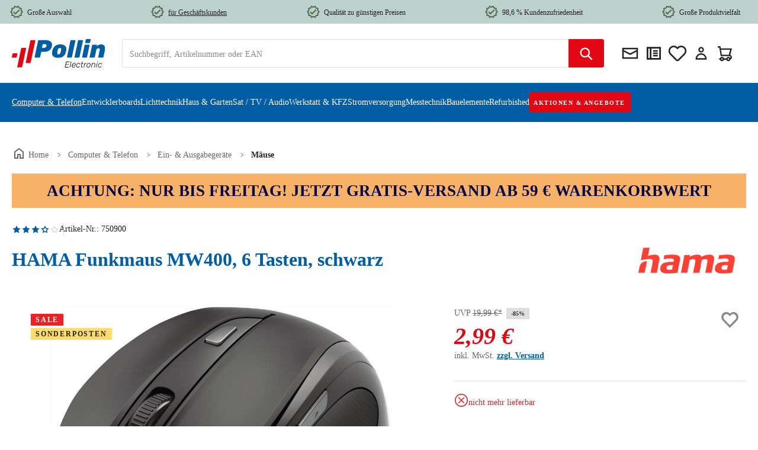

--- FILE ---
content_type: text/html; charset=UTF-8
request_url: https://www.pollin.de/p/hama-funkmaus-mw400-6-tasten-schwarz-750900
body_size: 44589
content:
<!DOCTYPE html><html lang="de-DE" itemscope="itemscope" itemtype="https://schema.org/WebPage"><head><meta charset="utf-8"><meta name="viewport" content="width=device-width, initial-scale=1, shrink-to-fit=no"><meta name="author" content=""><meta name="robots" content="noindex, follow"><meta name="revisit-after" content="15 days"><meta name="keywords" content="Hama Funkmaus;MW400;6 Tasten;schwarz;ergonomisch;Energiemanagement;USB-Empfänger;optisch;Funktechnologie;Smart-Link-Technologie"><meta name="description" content="Die Hama Funkmaus MW400 ist eine kompakte optische 6-Tasten-Funkmaus mit Nano-Empfänger für besonders exakte und sanfte Mauszeigersteuerung. Sie"><link rel="alternate" hreflang="x-default" href="https://www.pollin.de/p/hama-funkmaus-mw400-6-tasten-schwarz-750900"/><link rel="alternate" hreflang="de-DE" href="https://www.pollin.de/p/hama-funkmaus-mw400-6-tasten-schwarz-750900"/><link rel="alternate" hreflang="de-AT" href="https://www.pollin.at/p/hama-funkmaus-mw400-6-tasten-schwarz-750900"/><meta property="og:type" content="product"><meta property="og:site_name" content="Pollin Electronic GmbH"><meta property="og:url" content="https://www.pollin.de/p/hama-funkmaus-mw400-6-tasten-schwarz-750900"><meta property="og:title" content="HAMA Funkmaus MW400, 6 Tasten, schwarz"><meta property="og:description" content="Die Hama Funkmaus MW400 ist eine kompakte optische 6-Tasten-Funkmaus mit Nano-Empfänger für besonders exakte und sanfte Mauszeigersteuerung. Sie"><meta property="og:image" content="https://www.pollin.de/media/22/6d/3e/1701783565/750900-1-hama-funkmaus-mw400-6-tasten-schwarz.jpg?ts=1719372864"><meta property="product:brand" content="Hama"><meta property="product:price:amount" content="2.99"><meta property="product:price:currency" content="EUR"><meta property="product:product_link" content="https://www.pollin.de/p/hama-funkmaus-mw400-6-tasten-schwarz-750900"><meta name="twitter:card" content="product"><meta name="twitter:site" content="Pollin Electronic GmbH"><meta name="twitter:title" content="HAMA Funkmaus MW400, 6 Tasten, schwarz"><meta name="twitter:description" content="Die Hama Funkmaus MW400 ist eine kompakte optische 6-Tasten-Funkmaus mit Nano-Empfänger für besonders exakte und sanfte Mauszeigersteuerung. Sie"><meta name="twitter:image" content="https://www.pollin.de/media/22/6d/3e/1701783565/750900-1-hama-funkmaus-mw400-6-tasten-schwarz.jpg?ts=1719372864"><meta itemprop="copyrightHolder" content="Pollin Electronic GmbH"><meta itemprop="copyrightYear" content=""><meta itemprop="isFamilyFriendly" content="true"><meta itemprop="image" content="https://www.pollin.de/media/6b/1c/a9/1704269404/pollin-logoNEW.svg?ts=1704269406"><meta name="theme-color" content="#fff"><link rel="shortcut icon" href="https://www.pollin.de/media/ed/38/77/1704269561/pollinfavicon-32x32.ico?ts=1704269561"><link rel="apple-touch-icon" href="https://www.pollin.de/media/2f/95/74/1704269406/faviconNEW.ico?ts=1704269406"><link rel="canonical" href="https://www.pollin.de/p/hama-funkmaus-mw400-6-tasten-schwarz-750900"><title itemprop="name">HAMA Funkmaus MW400, 6 Tasten, schwarz</title><link rel="stylesheet" href="https://www.pollin.de/theme/25a146a64e7a4187af082aba913d7f47/css/all.css"> <script>window.features={"V6_5_0_0":true,"v6.5.0.0":true,"V6_6_0_0":true,"v6.6.0.0":true,"V6_7_0_0":false,"v6.7.0.0":false,"ADDRESS_SELECTION_REWORK":false,"address.selection.rework":false,"DISABLE_VUE_COMPAT":false,"disable.vue.compat":false,"ACCESSIBILITY_TWEAKS":false,"accessibility.tweaks":false,"ADMIN_VITE":false,"admin.vite":false,"TELEMETRY_METRICS":false,"telemetry.metrics":false,"PERFORMANCE_TWEAKS":false,"performance.tweaks":false,"CACHE_REWORK":false,"cache.rework":false,"PAYPAL_SETTINGS_TWEAKS":false,"paypal.settings.tweaks":false,"SSO":false,"sso":false,"V6_8_0_0":false,"v6.8.0.0":false,"FEATURE_SWAGCMSEXTENSIONS_1":true,"feature.swagcmsextensions.1":true,"FEATURE_SWAGCMSEXTENSIONS_2":true,"feature.swagcmsextensions.2":true,"FEATURE_SWAGCMSEXTENSIONS_8":true,"feature.swagcmsextensions.8":true,"FEATURE_SWAGCMSEXTENSIONS_63":true,"feature.swagcmsextensions.63":true,"RULE_BUILDER":true,"rule.builder":true,"FLOW_BUILDER":true,"flow.builder":true,"CUSTOM_PRICES":true,"custom.prices":true,"SUBSCRIPTIONS":false,"subscriptions":false,"ADVANCED_SEARCH":true,"advanced.search":true,"MULTI_INVENTORY":true,"multi.inventory":true,"RETURNS_MANAGEMENT":true,"returns.management":true,"TEXT_GENERATOR":true,"text.generator":true,"CHECKOUT_SWEETENER":true,"checkout.sweetener":true,"IMAGE_CLASSIFICATION":true,"image.classification":true,"PROPERTY_EXTRACTOR":true,"property.extractor":true,"REVIEW_SUMMARY":true,"review.summary":true,"REVIEW_TRANSLATOR":true,"review.translator":true,"CONTENT_GENERATOR":true,"content.generator":true,"EXPORT_ASSISTANT":true,"export.assistant":true,"QUICK_ORDER":true,"quick.order":true,"EMPLOYEE_MANAGEMENT":true,"employee.management":true,"QUOTE_MANAGEMENT":true,"quote.management":true,"NATURAL_LANGUAGE_SEARCH":true,"natural.language.search":true,"IMAGE_UPLOAD_SEARCH":true,"image.upload.search":true,"ORDER_APPROVAL":true,"order.approval":true,"SPATIAL_CMS_ELEMENT":true,"spatial.cms.element":true,"SHOPPING_LISTS":true,"shopping.lists":true,"TEXT_TO_IMAGE_GENERATION":true,"text.to.image.generation":true,"SPATIAL_SCENE_EDITOR":false,"spatial.scene.editor":false,"CAPTCHA":true,"captcha":true};(function(sCDN,sCDNProject,sCDNWorkspace,sCDNVers){if(window.localStorage!==null&&typeof window.localStorage==="object"&&typeof window.localStorage.getItem==="function"&&window.sessionStorage!==null&&typeof window.sessionStorage==="object"&&typeof window.sessionStorage.getItem==="function"){sCDNVers=window.sessionStorage.getItem("jts_preview_version")||window.localStorage.getItem("jts_preview_version")||sCDNVers;}
window.jentis=window.jentis||{};window.jentis.config=window.jentis.config||{};window.jentis.config.frontend=window.jentis.config.frontend||{};window.jentis.config.frontend.cdnhost=sCDN+"/get/"+sCDNWorkspace+"/web/"+sCDNVers+"/";window.jentis.config.frontend.vers=sCDNVers;window.jentis.config.frontend.env=sCDNWorkspace;window.jentis.config.frontend.project=sCDNProject;window._jts=window._jts||[];var f=document.getElementsByTagName("script")[0];var j=document.createElement("script");j.async=true;j.src=window.jentis.config.frontend.cdnhost+"w1rzz7.js";f.parentNode.insertBefore(j,f);})("https://p75a2t.pollin.de","pollin","live","_");(function(w,d,s,l,i){w[l]=w[l]||[];w[l].push({'gtm.start':new Date().getTime(),event:'gtm.js'});var f=d.getElementsByTagName(s)[0],j=d.createElement(s),dl=l!='dataLayer'?'&l='+l:'';j.async=true;j.src='https://www.googletagmanager.com/gtm.js?id='+i+dl;f.parentNode.insertBefore(j,f);})(window,document,'script','dataLayer','GTM-W5JSJSTC');var appIconImg="https://www.pollin.de/media/58/c3/ee/1755523754/app-logo.png?ts=1755523754",appIconAltText="Pollin Electronic App Icon",iosAppLink="https://apps.apple.com/de/app/pollin-electronic/id780587503",androidAppLink="https://play.google.com/store/apps/details?id=com.shopgate.android.app12251&hl=de",appName="Pollin Electronic",appDescription="Elektronik für alle! Entdecken Sie die Pollin-App.",downloadButtonText="Installieren",bannerBackgroundColor="#262729",bannerTextColor="#ffffff",downloadButtonColor="#025EA4",downloadButtonTextColor="#ffffff",isAndroid=/android/i.test(navigator.userAgent);function closeAppBanner(){var e=document.getElementById("sg-smartbanner");if(e){e.parentNode.removeChild(e);try{localStorage.setItem("hideSmartBanner","true")}catch(e){console.warn("Local storage not supported",e)}}}function isMobileDevice(){var e=navigator.userAgent||navigator.vendor||window.opera;return/android|iPhone|iPad|iPod/i.test(e)}function getAppLink(){return isAndroid?androidAppLink:iosAppLink}function shouldShowBanner(){try{return!localStorage.getItem("hideSmartBanner")&&isMobileDevice()}catch(e){return isMobileDevice()}}function insertSmartBanner(){if(shouldShowBanner()){var e=document.createElement("section");e.id="sg-smartbanner",e.style.cssText="display: flex; align-items: center; max-width: 100%; width: 100%; height: auto; overflow: hidden; font-family: 'SF Pro Text', 'Helvetica Neue', Helvetica, Arial, sans-serif; background-color: "+bannerBackgroundColor+"; color: "+bannerTextColor+"; z-index: 99999; margin: 0 auto; padding: 8px 8px 8px 0; box-shadow: 0px 4px 6px rgba(0,0,0,0.1); ",e.setAttribute("role","banner"),e.setAttribute("aria-live","polite"),e.setAttribute("aria-label",appName+" Hinweisbanner");var n=document.createElement("button");n.id="close-banner-btn",n.setAttribute("aria-label","App-Banner schließen"),n.innerHTML="&#x2715;",n.style.cssText="background:none;border:none;color:#777;font-size:20px;cursor:pointer;padding:0 10px;",n.onclick=closeAppBanner;var t=document.createElement("div");t.style.cssText="flex: 0 0 60px; margin-right: 10px;";var o=document.createElement("img");o.src=appIconImg,o.alt=appIconAltText||appName+" App Logo",o.style.cssText="width: 60px; height: 60px; object-fit: cover; border-radius: 12px; border: 1px solid #e4e0e0; display: block;",t.appendChild(o);var a=document.createElement("div");a.style.cssText="flex: 1; line-height: 1.2; font-size: 15px; padding-left: 10px;";var r=document.createElement("span");r.style.fontWeight="bold",r.innerHTML=appName;var i=document.createElement("span");i.style.cssText="color: #8e8e93; font-size: 13px;",i.innerHTML="<br />"+appDescription,a.appendChild(r),a.appendChild(i);var l=document.createElement("div");l.style.cssText="flex: 0 0 auto; margin-left: auto;";var d=document.createElement("a");d.href=getAppLink(),d.setAttribute("aria-label",appName+" im "+(isAndroid?"Google Play":"App Store")+" öffnen"),d.target="_blank",d.style.cssText=" background-color: "+downloadButtonColor+"; color: "+downloadButtonTextColor+"; font-size: 16px; padding: 8px 16px; border-radius: 6px; text-decoration: none; ",d.innerHTML=downloadButtonText,l.appendChild(d),e.appendChild(n),e.appendChild(t),e.appendChild(a),e.appendChild(l);var p=document.body.firstElementChild;document.body.insertBefore(e,p.nextSibling)}}function initSmartBanner(){setTimeout(insertSmartBanner,100)}"loading"===document.readyState?document.addEventListener("DOMContentLoaded",initSmartBanner):initSmartBanner();window.dataLayer=window.dataLayer||[];function gtag(){dataLayer.push(arguments);}
(()=>{const analyticsStorageEnabled=document.cookie.split(';').some((item)=>item.trim().includes('google-analytics-enabled=1'));const adsEnabled=document.cookie.split(';').some((item)=>item.trim().includes('google-ads-enabled=1'));gtag('consent','default',{'ad_user_data':adsEnabled?'granted':'denied','ad_storage':adsEnabled?'granted':'denied','ad_personalization':adsEnabled?'granted':'denied','analytics_storage':analyticsStorageEnabled?'granted':'denied'});})();window.activeNavigationId='611bca64093344aeb4ecadf2f8c9a288';window.router={'frontend.cart.offcanvas':'/checkout/offcanvas','frontend.cookie.offcanvas':'/cookie/offcanvas','frontend.checkout.finish.page':'/checkout/finish','frontend.checkout.info':'/widgets/checkout/info','frontend.menu.offcanvas':'/widgets/menu/offcanvas','frontend.cms.page':'/widgets/cms','frontend.cms.navigation.page':'/widgets/cms/navigation','frontend.account.addressbook':'/widgets/account/address-book','frontend.country.country-data':'/country/country-state-data','frontend.app-system.generate-token':'/app-system/Placeholder/generate-token',};window.salesChannelId='3f3c40fb40d647e3964bbc6af27c3985';window.router['widgets.swag.cmsExtensions.quickview']='/swag/cms-extensions/quickview';window.router['widgets.swag.cmsExtensions.quickview.variant']='/swag/cms-extensions/quickview/variant';window.router['frontend.product.review.translate']='/translate-review';window.breakpoints={"xs":0,"sm":576,"md":768,"lg":992,"xl":1200,"xxl":1400};window.themeAssetsPublicPath='https://www.pollin.de/theme/298b4029540c46f596d6e34a1fef7f3d/assets/';window.validationMessages={"required":"Die Eingabe darf nicht leer sein.","email":"Ung\u00fcltige E-Mail-Adresse. Die E-Mail ben\u00f6tigt das Format \"nutzer@beispiel.de\".","confirmation":"Ihre Eingaben sind nicht identisch.","minLength":"Die Eingabe ist zu kurz."};window.maxiaTaxSwitch={"pluginEnabled":false,"preselectAccountType":1,"showPopup":0,"popupTestMode":0,"popupProductPagesOnly":0,"isNet":null,"showOverlay":1,"cookieRequired":true,"cookieExpirationDays":30,"updateSettingUrl":"\/maxia-tax-switch","urlParameterName":"net","urlParameterHideModal":1};window.themeJsPublicPath='https://www.pollin.de/theme/25a146a64e7a4187af082aba913d7f47/js/';window.mollie_javascript_use_shopware='0';const removeKeysFromExtensionArray=(array)=>{delete(array.extensions);delete(array.apiAlias);return array;};if(window.dataLayer&&typeof window.dataLayer.push==='function'){window.dataLayer.push({"event":"initial-meta","general":{"userId":"","loggedIn":"Nein","currency":"EUR","pageArea":"Computer &amp; Telefon\/Ein- &amp; Ausgabegeräte\/Mäuse","contentType":"Produktdetail",},"cart":{"items":[]}});};;;if(window.dataLayer&&typeof window.dataLayer.push==='function'){data={"extensions":[],"apiAlias":null,"currency":"EUR","grossValue":"2.99","netValue":"2.51","items":[{"item_id":"750900","item_name":"HAMA Funkmaus MW400, 6 Tasten, schwarz","index":"","price":"2.99","netPrice":"2.51","affPrice":"","discount":"0.00","coupon":"","item_brand":"Hama","item_category":"","item_category2":"","item_category3":"","item_category4":"","item_variant":{"var1":"","var2":"","var3":"","var4":""},"item_strikePrice":"19.99","item_strikeProduct":"Ja","quantity":1}]};data=removeKeysFromExtensionArray(data);window.dataLayer.push({"ecommerce":null});window.dataLayer.push({"event":"view_item","ecommerce":data});};;</script> <script id="usercentrics-cmp" data-settings-id="kc1AwExx3" src="https://web.cmp.usercentrics.eu/ui/loader.js"></script><script src="https://pollin.app.baqend.com/v1/speedkit/install.js" async crossorigin="anonymous"></script><script charset="UTF-8" src="https://s-eu-1.pushpushgo.com/js/5f881f6ab6b5d865e6567b33.js" async="async"></script><script src="https://challenges.cloudflare.com/turnstile/v0/api.js" defer></script><script src="https://www.pollin.de/theme/25a146a64e7a4187af082aba913d7f47/js/storefront/storefront.js" defer></script><script src="https://www.pollin.de/theme/25a146a64e7a4187af082aba913d7f47/js/swag-amazon-pay/swag-amazon-pay.js" defer></script><script src="https://www.pollin.de/theme/25a146a64e7a4187af082aba913d7f47/js/swag-pay-pal/swag-pay-pal.js" defer></script><script src="https://www.pollin.de/theme/25a146a64e7a4187af082aba913d7f47/js/swag-cms-extensions/swag-cms-extensions.js" defer></script><script src="https://www.pollin.de/theme/25a146a64e7a4187af082aba913d7f47/js/subscription/subscription.js" defer></script><script src="https://www.pollin.de/theme/25a146a64e7a4187af082aba913d7f47/js/checkout-sweetener/checkout-sweetener.js" defer></script><script src="https://www.pollin.de/theme/25a146a64e7a4187af082aba913d7f47/js/text-translator/text-translator.js" defer></script><script src="https://www.pollin.de/theme/25a146a64e7a4187af082aba913d7f47/js/employee-management/employee-management.js" defer></script><script src="https://www.pollin.de/theme/25a146a64e7a4187af082aba913d7f47/js/quick-order/quick-order.js" defer></script><script src="https://www.pollin.de/theme/25a146a64e7a4187af082aba913d7f47/js/advanced-search/advanced-search.js" defer></script><script src="https://www.pollin.de/theme/25a146a64e7a4187af082aba913d7f47/js/captcha/captcha.js" defer></script><script src="https://www.pollin.de/theme/25a146a64e7a4187af082aba913d7f47/js/quote-management/quote-management.js" defer></script><script src="https://www.pollin.de/theme/25a146a64e7a4187af082aba913d7f47/js/a-i-search/a-i-search.js" defer></script><script src="https://www.pollin.de/theme/25a146a64e7a4187af082aba913d7f47/js/spatial-cms-element/spatial-cms-element.js" defer></script><script src="https://www.pollin.de/theme/25a146a64e7a4187af082aba913d7f47/js/order-approval/order-approval.js" defer></script><script src="https://www.pollin.de/theme/25a146a64e7a4187af082aba913d7f47/js/shopping-list/shopping-list.js" defer></script><script src="https://www.pollin.de/theme/25a146a64e7a4187af082aba913d7f47/js/compra-password-validator-s-w6/compra-password-validator-s-w6.js" defer></script><script src="https://www.pollin.de/theme/25a146a64e7a4187af082aba913d7f47/js/bfn-direct-debit/bfn-direct-debit.js" defer></script><script src="https://www.pollin.de/theme/25a146a64e7a4187af082aba913d7f47/js/laudert-b2-b-registration/laudert-b2-b-registration.js" defer></script><script src="https://www.pollin.de/theme/25a146a64e7a4187af082aba913d7f47/js/sgate-webcheckout-s-w6/sgate-webcheckout-s-w6.js" defer></script><script src="https://www.pollin.de/theme/25a146a64e7a4187af082aba913d7f47/js/dvsn-return-shipment/dvsn-return-shipment.js" defer></script><script src="https://www.pollin.de/theme/25a146a64e7a4187af082aba913d7f47/js/solid-product-videos/solid-product-videos.js" defer></script><script src="https://www.pollin.de/theme/25a146a64e7a4187af082aba913d7f47/js/tonur-packstation6/tonur-packstation6.js" defer></script><script src="https://www.pollin.de/theme/25a146a64e7a4187af082aba913d7f47/js/prems-wishlist/prems-wishlist.js" defer></script><script src="https://www.pollin.de/theme/25a146a64e7a4187af082aba913d7f47/js/fsd-fact-finder/fsd-fact-finder.js" defer></script><script src="https://www.pollin.de/theme/25a146a64e7a4187af082aba913d7f47/js/acris-stock-notification-c-s/acris-stock-notification-c-s.js" defer></script><script src="https://www.pollin.de/theme/25a146a64e7a4187af082aba913d7f47/js/cbax-modul-manufacturers/cbax-modul-manufacturers.js" defer></script><script src="https://www.pollin.de/theme/25a146a64e7a4187af082aba913d7f47/js/mmees-range-slider-pro/mmees-range-slider-pro.js" defer></script><script src="https://www.pollin.de/theme/25a146a64e7a4187af082aba913d7f47/js/acris-gpsr-c-s/acris-gpsr-c-s.js" defer></script><script src="https://www.pollin.de/theme/25a146a64e7a4187af082aba913d7f47/js/maxia-tax-switch6/maxia-tax-switch6.js" defer></script><script src="https://www.pollin.de/theme/25a146a64e7a4187af082aba913d7f47/js/pollin-theme/pollin-theme.js" defer></script><script src="https://www.pollin.de/bundles/molliepayments/mollie-payments.js" defer></script></head><body class="is-ctl-fsdproduct is-act-index"><div id="page-top" class="skip-to-content bg-primary-subtle text-primary-emphasis overflow-hidden" tabindex="-1"><div class="container skip-to-content-container d-flex justify-content-center visually-hidden-focusable"><a href="#content-main" class="skip-to-content-link d-inline-flex text-decoration-underline m-1 p-2 fw-bold gap-2"> Zum Hauptinhalt springen </a><a href="#header-main-search-input" class="skip-to-content-link d-inline-flex text-decoration-underline m-1 p-2 fw-bold gap-2 d-none d-sm-block"> Zur Suche springen </a><a href="#main-navigation-menu" class="skip-to-content-link d-inline-flex text-decoration-underline m-1 p-2 fw-bold gap-2 d-none d-lg-block"> Zur Hauptnavigation springen </a></div></div><noscript class="noscript-main"><div role="alert" aria-live="polite" class="alert alert-info alert-has-icon"> <span class="icon icon-info" aria-hidden="true"><svg xmlns="http://www.w3.org/2000/svg" xmlns:xlink="http://www.w3.org/1999/xlink" width="24" height="24" viewBox="0 0 24 24"><defs><path d="M12 7c.5523 0 1 .4477 1 1s-.4477 1-1 1-1-.4477-1-1 .4477-1 1-1zm1 9c0 .5523-.4477 1-1 1s-1-.4477-1-1v-5c0-.5523.4477-1 1-1s1 .4477 1 1v5zm11-4c0 6.6274-5.3726 12-12 12S0 18.6274 0 12 5.3726 0 12 0s12 5.3726 12 12zM12 2C6.4772 2 2 6.4772 2 12s4.4772 10 10 10 10-4.4772 10-10S17.5228 2 12 2z" id="icons-default-info" /></defs><use xlink:href="#icons-default-info" fill="#758CA3" fill-rule="evenodd" /></svg></span> <div class="alert-content-container"><div class="alert-content"> Um unseren Shop in vollem Umfang nutzen zu können, empfehlen wir Ihnen Javascript in Ihrem Browser zu aktivieren. </div></div></div></noscript><noscript><iframe src="https://www.googletagmanager.com/ns.html?id=GTM-W5JSJSTC" height="0" width="0" style="display:none;visibility:hidden"></iframe></noscript><header class="header-main"><div class="container"><div class="top-bar d-lg-block"><nav class="pol-top-bar-nav"><div class="pol-top-bar-item"> <span class="icon icon-pollin icon-pollin-new icon-xs"><svg width="24" height="24" viewBox="0 0 24 24" fill="none" xmlns="http://www.w3.org/2000/svg"><path d="M23 11.99L20.56 9.2L20.9 5.51L17.29 4.69L15.4 1.5L12 2.96L8.6 1.5L6.71 4.69L3.1 5.5L3.44 9.2L1 11.99L3.44 14.78L3.1 18.48L6.71 19.3L8.6 22.5L12 21.03L15.4 22.49L17.29 19.3L20.9 18.48L20.56 14.79L23 11.99ZM19.05 13.47L18.49 14.12L18.57 14.97L18.75 16.92L16.01 17.54L15.57 18.28L14.58 19.96L12.8 19.19L12 18.85L11.21 19.19L9.43 19.96L8.44 18.29L8 17.55L5.26 16.93L5.44 14.97L5.52 14.12L4.96 13.47L3.67 12L4.96 10.52L5.52 9.87L5.43 9.01L5.25 7.07L7.99 6.45L8.43 5.71L9.42 4.03L11.2 4.8L12 5.14L12.79 4.8L14.57 4.03L15.56 5.71L16 6.45L18.74 7.07L18.56 9.02L18.48 9.87L19.04 10.52L20.33 11.99L19.05 13.47Z" fill="#181A1B"/><path d="M10.09 13.75L7.77 11.42L6.29 12.91L10.09 16.72L17.43 9.36L15.95 7.87L10.09 13.75Z" fill="#181A1B"/></svg></span> <span class="pol-top-bar-link"> Große Auswahl </span> </div><div class="pol-top-bar-item"> <span class="icon icon-pollin icon-pollin-new icon-xs"><svg width="24" height="24" viewBox="0 0 24 24" fill="none" xmlns="http://www.w3.org/2000/svg"><path d="M23 11.99L20.56 9.2L20.9 5.51L17.29 4.69L15.4 1.5L12 2.96L8.6 1.5L6.71 4.69L3.1 5.5L3.44 9.2L1 11.99L3.44 14.78L3.1 18.48L6.71 19.3L8.6 22.5L12 21.03L15.4 22.49L17.29 19.3L20.9 18.48L20.56 14.79L23 11.99ZM19.05 13.47L18.49 14.12L18.57 14.97L18.75 16.92L16.01 17.54L15.57 18.28L14.58 19.96L12.8 19.19L12 18.85L11.21 19.19L9.43 19.96L8.44 18.29L8 17.55L5.26 16.93L5.44 14.97L5.52 14.12L4.96 13.47L3.67 12L4.96 10.52L5.52 9.87L5.43 9.01L5.25 7.07L7.99 6.45L8.43 5.71L9.42 4.03L11.2 4.8L12 5.14L12.79 4.8L14.57 4.03L15.56 5.71L16 6.45L18.74 7.07L18.56 9.02L18.48 9.87L19.04 10.52L20.33 11.99L19.05 13.47Z" fill="#181A1B"/><path d="M10.09 13.75L7.77 11.42L6.29 12.91L10.09 16.72L17.43 9.36L15.95 7.87L10.09 13.75Z" fill="#181A1B"/></svg></span> <a href="https://www.pollin.de/geschaeftskunden-service?etcc_cu=onsite&etcc_cmp_onsite=geschaeftskunden&etcc_med_onsite=promo-in-top-bar" class="pol-top-bar-link"> <span style="text-decoration: underline;">für Geschäftskunden</span> </a></div><div class="pol-top-bar-item"> <span class="icon icon-pollin icon-pollin-new icon-xs"><svg width="24" height="24" viewBox="0 0 24 24" fill="none" xmlns="http://www.w3.org/2000/svg"><path d="M23 11.99L20.56 9.2L20.9 5.51L17.29 4.69L15.4 1.5L12 2.96L8.6 1.5L6.71 4.69L3.1 5.5L3.44 9.2L1 11.99L3.44 14.78L3.1 18.48L6.71 19.3L8.6 22.5L12 21.03L15.4 22.49L17.29 19.3L20.9 18.48L20.56 14.79L23 11.99ZM19.05 13.47L18.49 14.12L18.57 14.97L18.75 16.92L16.01 17.54L15.57 18.28L14.58 19.96L12.8 19.19L12 18.85L11.21 19.19L9.43 19.96L8.44 18.29L8 17.55L5.26 16.93L5.44 14.97L5.52 14.12L4.96 13.47L3.67 12L4.96 10.52L5.52 9.87L5.43 9.01L5.25 7.07L7.99 6.45L8.43 5.71L9.42 4.03L11.2 4.8L12 5.14L12.79 4.8L14.57 4.03L15.56 5.71L16 6.45L18.74 7.07L18.56 9.02L18.48 9.87L19.04 10.52L20.33 11.99L19.05 13.47Z" fill="#181A1B"/><path d="M10.09 13.75L7.77 11.42L6.29 12.91L10.09 16.72L17.43 9.36L15.95 7.87L10.09 13.75Z" fill="#181A1B"/></svg></span> <span class="pol-top-bar-link"> Qualität zu günstigen Preisen </span> </div><div class="pol-top-bar-item"> <span class="icon icon-pollin icon-pollin-new icon-xs"><svg width="24" height="24" viewBox="0 0 24 24" fill="none" xmlns="http://www.w3.org/2000/svg"><path d="M23 11.99L20.56 9.2L20.9 5.51L17.29 4.69L15.4 1.5L12 2.96L8.6 1.5L6.71 4.69L3.1 5.5L3.44 9.2L1 11.99L3.44 14.78L3.1 18.48L6.71 19.3L8.6 22.5L12 21.03L15.4 22.49L17.29 19.3L20.9 18.48L20.56 14.79L23 11.99ZM19.05 13.47L18.49 14.12L18.57 14.97L18.75 16.92L16.01 17.54L15.57 18.28L14.58 19.96L12.8 19.19L12 18.85L11.21 19.19L9.43 19.96L8.44 18.29L8 17.55L5.26 16.93L5.44 14.97L5.52 14.12L4.96 13.47L3.67 12L4.96 10.52L5.52 9.87L5.43 9.01L5.25 7.07L7.99 6.45L8.43 5.71L9.42 4.03L11.2 4.8L12 5.14L12.79 4.8L14.57 4.03L15.56 5.71L16 6.45L18.74 7.07L18.56 9.02L18.48 9.87L19.04 10.52L20.33 11.99L19.05 13.47Z" fill="#181A1B"/><path d="M10.09 13.75L7.77 11.42L6.29 12.91L10.09 16.72L17.43 9.36L15.95 7.87L10.09 13.75Z" fill="#181A1B"/></svg></span> <span class="pol-top-bar-link"> 98,6 % Kundenzufriedenheit </span> </div><div class="pol-top-bar-item"> <span class="icon icon-pollin icon-pollin-new icon-xs"><svg width="24" height="24" viewBox="0 0 24 24" fill="none" xmlns="http://www.w3.org/2000/svg"><path d="M23 11.99L20.56 9.2L20.9 5.51L17.29 4.69L15.4 1.5L12 2.96L8.6 1.5L6.71 4.69L3.1 5.5L3.44 9.2L1 11.99L3.44 14.78L3.1 18.48L6.71 19.3L8.6 22.5L12 21.03L15.4 22.49L17.29 19.3L20.9 18.48L20.56 14.79L23 11.99ZM19.05 13.47L18.49 14.12L18.57 14.97L18.75 16.92L16.01 17.54L15.57 18.28L14.58 19.96L12.8 19.19L12 18.85L11.21 19.19L9.43 19.96L8.44 18.29L8 17.55L5.26 16.93L5.44 14.97L5.52 14.12L4.96 13.47L3.67 12L4.96 10.52L5.52 9.87L5.43 9.01L5.25 7.07L7.99 6.45L8.43 5.71L9.42 4.03L11.2 4.8L12 5.14L12.79 4.8L14.57 4.03L15.56 5.71L16 6.45L18.74 7.07L18.56 9.02L18.48 9.87L19.04 10.52L20.33 11.99L19.05 13.47Z" fill="#181A1B"/><path d="M10.09 13.75L7.77 11.42L6.29 12.91L10.09 16.72L17.43 9.36L15.95 7.87L10.09 13.75Z" fill="#181A1B"/></svg></span> <span class="pol-top-bar-link"> Große Produktvielfalt </span> </div></nav></div><div class="row align-items-center header-row"><div class="col-auto pol-menu-button order-last"><div class="menu-button"> <button class="btn nav-main-toggle-btn header-actions-btn" type="button" data-off-canvas-menu="true" aria-label="Menü"> <span class="icon icon-pollin icon-pollin-stack"><svg width="24" height="24" viewBox="0 0 24 24" fill="none" xmlns="http://www.w3.org/2000/svg"><path d="M3 18V16H21V18H3ZM3 13V11H21V13H3ZM3 8V6H21V8H3Z" fill="#222222"/></svg></span> </button> </div></div><div class="col-auto header-logo-col"><div class="header-logo-main text-center"><a class="header-logo-main-link" href="/" title="Zur Startseite gehen"><picture class="header-logo-picture"><source srcset="https://www.pollin.de/media/6b/1c/a9/1704269404/pollin-logoNEW.svg?ts=1704269406" media="(min-width: 768px) and (max-width: 991px)"><source srcset="https://www.pollin.de/media/6b/1c/a9/1704269404/pollin-logoNEW.svg?ts=1704269406" media="(max-width: 767px)"><img src="https://www.pollin.de/media/f3/ef/23/1704356222/pollin-logoNEW_%282%29.svg?ts=1704356222" alt="Zur Startseite gehen" class="img-fluid header-logo-main-img"></picture></a></div></div><div class="col-auto order-md-last header-actions-col"><div class="header-actions-row"><div class="col-auto"><div class="header-newsletter"><a class="btn header-newsletter-btn header-actions-btn" href="https://pollin.de/newsletter" title="Newsletter" aria-label="Newsletter"> <span class="header-newsletter-icon"> <span class="icon icon-pollin icon-pollin-envelope"><svg width="24" height="24" viewBox="0 0 24 24" fill="none" xmlns="http://www.w3.org/2000/svg"><path d="M2 19H22V5H2V19ZM20 8L12 12L4 8V7H20V8ZM4 10L12 14.18L20 10V17H4V10Z" fill="#181A1B"/></svg></span> <span class="header-icon-label"> Newsletter </span> </span> </a></div></div><div class="col-auto"><div class="header-directsale"><a class="btn header-directsale-btn header-actions-btn" href="https://pollin.de/account/quick-order" title="Direktkauf" aria-label="Direktkauf"> <span class="header-directsale-icon"> <span class="icon icon-pollin icon-pollin-checklist"><svg width="24" height="24" viewBox="0 0 24 24" fill="none" xmlns="http://www.w3.org/2000/svg"><path fill-rule="evenodd" clip-rule="evenodd" d="M6.63543 4H8.05276H21V20H3V4H6.63543ZM7 6H5V18H7V6ZM9 18H19V6H9V18ZM11 8H17V10H11V8ZM17 11H11V13H17V11ZM11 14H17V16H11V14Z" fill="#181A1B"/></svg></span> <span class="header-icon-label"> Direktkauf </span> </span> </a></div></div><div class="col-auto"><div class="wishlist-header"> <span class="wishlist-heart"> <span rel="nofollow" data-bs-toggle="modal" data-bs-target="#prems-wishlist-index-modal-window" class="btn wishlist-header-btn header-actions-btn" title="Wunschlisten"> <span class="whishlist-header-icon"> <span class="icon icon-heart"><svg xmlns="http://www.w3.org/2000/svg" xmlns:xlink="http://www.w3.org/1999/xlink" width="24" height="24" viewBox="0 0 24 24"><defs><path d="M20.0139 12.2998c1.8224-1.8224 1.8224-4.7772 0-6.5996-1.8225-1.8225-4.7772-1.8225-6.5997 0L12 7.1144l-1.4142-1.4142c-1.8225-1.8225-4.7772-1.8225-6.5997 0-1.8224 1.8224-1.8224 4.7772 0 6.5996l7.519 7.519a.7.7 0 0 0 .9899 0l7.5189-7.519zm1.4142 1.4142-7.519 7.519c-1.0543 1.0544-2.7639 1.0544-3.8183 0L2.572 13.714c-2.6035-2.6035-2.6035-6.8245 0-9.428 2.6035-2.6035 6.8246-2.6035 9.4281 0 2.6035-2.6035 6.8246-2.6035 9.428 0 2.6036 2.6035 2.6036 6.8245 0 9.428z" id="icons-default-heart" /></defs><use xlink:href="#icons-default-heart" fill="#758CA3" fill-rule="evenodd" /></svg></span> </span> <span class="wishlist-header-name">Wunschlisten</span> <span class="wishlist-count badge bg-primary" data-uri="/wishlist/count"></span> </span> <div class="modal fade" id="prems-wishlist-index-modal-window" tabindex="-1" role="dialog" aria-hidden="true"><div class="modal-dialog modal-lg modal-dialog-scrollable modal-dialog-centered" role="document"><div class="modal-content"><div class="modal-header"><div class="modal-title h5"> Ihre Wunschlisten </div> <button type="button" class="btn-close close" data-bs-dismiss="modal" aria-label="Close"></button> </div><div class="modal-body"><p>Sie können Ihre Wunschlisten einsehen, nachdem Sie ein Kundenkonto erstellt oder sich angemeldet haben.</p><a href="/wishlist/index" class="btn-primary btn small">Erstellen Sie ein Kundenkonto oder melden Sie sich an</a></div></div></div></div></span> </div></div><div class="col-auto"><div class="account-menu"><div class="dropdown"> <button class="btn account-menu-btn header-actions-btn" type="button" id="accountWidget" data-account-menu="true" data-bs-toggle="dropdown" aria-haspopup="true" aria-expanded="false" aria-label="Mein Konto" title="Mein Konto"> <span class="icon icon-pollin icon-pollin-avatar"><svg width="24" height="24" viewBox="0 0 24 24" fill="none" xmlns="http://www.w3.org/2000/svg"><path fill-rule="evenodd" clip-rule="evenodd" d="M15.5 7.5C15.5 9.425 13.925 11 12 11C10.075 11 8.5 9.425 8.5 7.5C8.5 5.575 10.075 4 12 4C13.925 4 15.5 5.575 15.5 7.5ZM13.75 7.5C13.75 6.5375 12.9625 5.75 12 5.75C11.0375 5.75 10.25 6.5375 10.25 7.5C10.25 8.4625 11.0375 9.25 12 9.25C12.9625 9.25 13.75 8.4625 13.75 7.5ZM5 19.1111C5 15.2 8.15 12 12 12C15.85 12 19 15.2 19 19.1111V20H5V19.1111ZM12 13.7778C9.375 13.7778 7.275 15.7333 6.8375 18.2222H17.1625C16.725 15.7333 14.625 13.7778 12 13.7778Z" fill="#181A1B"/></svg></span> <span class="header-icon-label"> Mein Konto </span> </button> <div class="dropdown-menu dropdown-menu-end account-menu-dropdown js-account-menu-dropdown" aria-labelledby="accountWidget"><div class="offcanvas-header"> <button class="btn btn-light offcanvas-close js-offcanvas-close"> <span class="icon icon-pollin icon-pollin-x icon-xs"><svg width="24" height="24" viewBox="0 0 24 24" fill="none" xmlns="http://www.w3.org/2000/svg"><path fill-rule="evenodd" clip-rule="evenodd" d="M12 10.1981L17.1981 5L19 6.81931L13.8193 12L19 17.1981L17.1981 19L12 13.8193L6.81931 19L5 17.1981L10.1981 12L5 6.81931L6.81931 5L12 10.1981Z" fill="#181A1B"/></svg></span> Menü schließen </button> </div><div class="offcanvas-body"><div class="account-menu"><div class="dropdown-header account-menu-header"> Mein Konto </div><div class="account-menu-login"><a href="/account/login" title="Anmelden" class="btn btn-primary account-menu-login-button"> Anmelden </a><div class="account-menu-register"> oder <a href="/account/login" title="Registrieren"> registrieren </a></div></div><div class="account-menu-links"><div class="header-account-menu"><div class="card account-menu-inner"><div data-clarity-mask="True"></div><div class="list-group list-group-flush account-aside-list-group"><a href="/account" title="Übersicht" class="list-group-item list-group-item-action account-aside-item"> Übersicht </a><a href="/account/profile" title="Persönliches Profil" class="list-group-item list-group-item-action account-aside-item"> Persönliches Profil </a><a href="/account/address" title="Adressen" class="list-group-item list-group-item-action account-aside-item"> Adressen </a><a href="/account/payment" title="Zahlungsarten" class="list-group-item list-group-item-action account-aside-item"> Zahlungsarten </a><a href="/account/order" title="Bestellungen" class="list-group-item list-group-item-action account-aside-item"> Bestellungen </a><a href="/wishlist/index" rel="nofollow" title="Wunschlisten" class="list-group-item list-group-item-action account-aside-item"> Wunschlisten </a><a href="/dvsn/return-shipment/list" title="Rücksendungen" class="list-group-item list-group-item-action account-aside-item"> Rücksendungen </a></div></div></div></div></div></div></div></div></div></div><div class="col-auto"><div class="header-cart" data-off-canvas-cart="true"><a class="btn header-cart-btn header-actions-btn" href="/checkout/cart" data-cart-widget="true" title="Warenkorb" aria-labelledby="cart-widget-aria-label" aria-haspopup="true"> <span class="header-cart-icon"> <span class="icon icon-pollin icon-pollin-cart"><svg width="24" height="24" viewBox="0 0 24 24" fill="none" xmlns="http://www.w3.org/2000/svg"><path d="M18.9267 14.115L21 5.755H6.86387L6.39267 3H3V4.805H4.97906L6.76963 15.635H17.8901C18.644 15.635 19.2094 16.205 19.2094 16.965C19.2094 17.345 19.1152 17.63 18.8325 17.915C18.3613 17.06 17.5131 16.49 16.4764 16.49C15.3455 16.49 14.3089 17.25 13.9319 18.295H10.9162C10.5393 17.25 9.59686 16.49 8.37173 16.49C7.1466 16.49 6.20419 17.25 5.82723 18.295H4.69634V20.1H5.82723C6.20419 21.24 7.1466 22 8.37173 22C9.59686 22 10.5393 21.24 10.9162 20.195H13.9319C14.3089 21.24 15.2513 22 16.4764 22C17.7016 22 18.8325 21.145 19.1152 19.91C20.2461 19.435 21 18.295 21 17.06C20.9058 15.635 20.0576 14.495 18.9267 14.115ZM7.1466 7.56H18.644L17.0419 13.925H8.18325L7.1466 7.56ZM8.37173 20.195C7.90052 20.195 7.42932 19.815 7.42932 19.245C7.42932 18.77 7.80628 18.295 8.37173 18.295C8.84293 18.295 9.31414 18.675 9.31414 19.245C9.2199 19.815 8.84293 20.195 8.37173 20.195ZM16.4764 20.195C16.0052 20.195 15.534 19.815 15.534 19.245C15.534 18.77 15.911 18.295 16.4764 18.295C16.9476 18.295 17.4188 18.675 17.4188 19.245C17.3246 19.815 16.9476 20.195 16.4764 20.195Z" fill="#181A1B"/></svg></span> <span class="header-icon-label"> Warenkorb </span> </span> <span class="visually-hidden" id="cart-widget-aria-label"> Warenkorb enthält 0 Positionen. Der Gesamtwert beträgt 0,00 €. </span> </a></div></div><div class="fsd-cart-alert fsd-cart-alert--success"><div role="alert" aria-live="polite" class="alert alert-success alert-has-icon"> <span class="icon icon-checkmark-circle" aria-hidden="true"><svg xmlns="http://www.w3.org/2000/svg" xmlns:xlink="http://www.w3.org/1999/xlink" width="24" height="24" viewBox="0 0 24 24"><defs><path d="M24 12c0 6.6274-5.3726 12-12 12S0 18.6274 0 12 5.3726 0 12 0s12 5.3726 12 12zM12 2C6.4772 2 2 6.4772 2 12s4.4772 10 10 10 10-4.4772 10-10S17.5228 2 12 2zM7.7071 12.2929 10 14.5858l6.2929-6.293c.3905-.3904 1.0237-.3904 1.4142 0 .3905.3906.3905 1.0238 0 1.4143l-7 7c-.3905.3905-1.0237.3905-1.4142 0l-3-3c-.3905-.3905-.3905-1.0237 0-1.4142.3905-.3905 1.0237-.3905 1.4142 0z" id="icons-default-checkmark-circle" /></defs><use xlink:href="#icons-default-checkmark-circle" fill="#758CA3" fill-rule="evenodd" /></svg></span> <div class="alert-content-container"><div class="alert-content"> %quantity% Produkt(e) zum Warenkorb hinzugefügt. </div></div></div></div><div class="fsd-cart-alert fsd-cart-alert--error"><div role="alert" aria-live="polite" class="alert alert-danger alert-has-icon"> <span class="icon icon-blocked" aria-hidden="true"><svg xmlns="http://www.w3.org/2000/svg" xmlns:xlink="http://www.w3.org/1999/xlink" width="24" height="24" viewBox="0 0 24 24"><defs><path d="M12 24C5.3726 24 0 18.6274 0 12S5.3726 0 12 0s12 5.3726 12 12-5.3726 12-12 12zm0-2c5.5228 0 10-4.4772 10-10S17.5228 2 12 2 2 6.4772 2 12s4.4772 10 10 10zm4.2929-15.7071c.3905-.3905 1.0237-.3905 1.4142 0 .3905.3905.3905 1.0237 0 1.4142l-10 10c-.3905.3905-1.0237.3905-1.4142 0-.3905-.3905-.3905-1.0237 0-1.4142l10-10z" id="icons-default-blocked" /></defs><use xlink:href="#icons-default-blocked" fill="#758CA3" fill-rule="evenodd" /></svg></span> <div class="alert-content-container"><div class="alert-content"> Hinzufügen zum Warenkorb fehlgeschlagen. </div></div></div></div></div></div><div class="col-md-auto header-search-col"><div class="header-search"><form action="/search" method="get" data-search-widget="true" data-search-widget-options='{&quot;searchWidgetMinChars&quot;:1}' data-url="/suggest/fact-finder?search=" class="header-search-form"><div class="input-group"><input type="search" id="header-main-search-input" name="search" class="form-control header-search-input" autocomplete="off" autocapitalize="off" placeholder="Suchbegriff, Artikelnummer oder EAN" aria-label="Suchbegriff, Artikelnummer oder EAN" role="combobox" aria-autocomplete="list" aria-controls="search-suggest-listbox" aria-expanded="false" value=""> <button type="submit" class="btn header-search-btn" aria-label="Suchen"> <span class="header-search-icon"> <span class="icon icon-pollin icon-pollin-search icon-sm"><svg width="24" height="24" viewBox="0 0 24 24" fill="none" xmlns="http://www.w3.org/2000/svg"><path d="M10.1186 3C6.19322 3 3 6.19322 3 10.1186C3 14.0441 6.19322 17.2373 10.1186 17.2373C11.7254 17.2373 13.1898 16.7085 14.3695 15.8136L19.5559 21L21 19.5559L15.8136 14.3695C16.7085 13.1898 17.2373 11.7051 17.2373 10.1186C17.2373 6.19322 14.0441 3 10.1186 3ZM10.1186 15.2034C7.31186 15.2034 5.0339 12.9254 5.0339 10.1186C5.0339 7.31186 7.31186 5.0339 10.1186 5.0339C12.9254 5.0339 15.2034 7.31186 15.2034 10.1186C15.2034 12.9254 12.9254 15.2034 10.1186 15.2034Z" fill="#181A1B"/></svg></span> </span> </button> <button class="btn header-close-btn js-search-close-btn" type="button" aria-label="Die Dropdown-Suche schließen"> <span class="header-close-icon"> <span class="icon icon-pollin icon-pollin-x icon-sm"><svg width="24" height="24" viewBox="0 0 24 24" fill="none" xmlns="http://www.w3.org/2000/svg"><path fill-rule="evenodd" clip-rule="evenodd" d="M12 10.1981L17.1981 5L19 6.81931L13.8193 12L19 17.1981L17.1981 19L12 13.8193L6.81931 19L5 17.1981L10.1981 12L5 6.81931L6.81931 5L12 10.1981Z" fill="#181A1B"/></svg></span> </span> </button> </div></form></div></div></div></div></header><div class="nav-main"><div class="main-navigation" id="mainNavigation" data-flyout-menu="true"><div class="container"><nav class="nav main-navigation-menu" id="main-navigation-menu" aria-label="Hauptnavigation" itemscope="itemscope" itemtype="https://schema.org/SiteNavigationElement"><a class="nav-link main-navigation-link nav-item-90007bb146f64a82ac523bf846c121ea home-link" href="/" itemprop="url" title="Home"><div class="main-navigation-link-text"> <span itemprop="name">Home</span> </div></a><a class="nav-link main-navigation-link nav-item-5f2472ce4c854f599d1647dd10a6d273 active" href="https://www.pollin.de/computer-telefon/" itemprop="url" data-flyout-menu-trigger="5f2472ce4c854f599d1647dd10a6d273" title="Computer &amp; Telefon"><div class="main-navigation-link-text"> <span itemprop="name">Computer &amp; Telefon</span> </div></a><a class="nav-link main-navigation-link nav-item-c98862e8ef034acd965e5b734fbc846c " href="https://www.pollin.de/entwicklerboards/" itemprop="url" data-flyout-menu-trigger="c98862e8ef034acd965e5b734fbc846c" title="Entwicklerboards"><div class="main-navigation-link-text"> <span itemprop="name">Entwicklerboards</span> </div></a><a class="nav-link main-navigation-link nav-item-9172d3c1cf4349f6bd6999abaabbcff3 " href="https://www.pollin.de/lichttechnik/" itemprop="url" data-flyout-menu-trigger="9172d3c1cf4349f6bd6999abaabbcff3" title="Lichttechnik"><div class="main-navigation-link-text"> <span itemprop="name">Lichttechnik</span> </div></a><a class="nav-link main-navigation-link nav-item-9f3ff1807d544f01b1bb2853fbca3e83 " href="https://www.pollin.de/haus-garten/" itemprop="url" data-flyout-menu-trigger="9f3ff1807d544f01b1bb2853fbca3e83" title="Haus &amp; Garten"><div class="main-navigation-link-text"> <span itemprop="name">Haus &amp; Garten</span> </div></a><a class="nav-link main-navigation-link nav-item-c3a04f673e734327926c315eab57dfbe " href="https://www.pollin.de/sat-tv-audio/" itemprop="url" data-flyout-menu-trigger="c3a04f673e734327926c315eab57dfbe" title="Sat / TV / Audio"><div class="main-navigation-link-text"> <span itemprop="name">Sat / TV / Audio</span> </div></a><a class="nav-link main-navigation-link nav-item-190faa9b8f6444b5a629b6426f53e816 " href="https://www.pollin.de/werkstatt-kfz/" itemprop="url" data-flyout-menu-trigger="190faa9b8f6444b5a629b6426f53e816" title="Werkstatt &amp; KFZ"><div class="main-navigation-link-text"> <span itemprop="name">Werkstatt &amp; KFZ</span> </div></a><a class="nav-link main-navigation-link nav-item-71e6af874fb24f1e835ee9ca88923099 " href="https://www.pollin.de/stromversorgung/" itemprop="url" data-flyout-menu-trigger="71e6af874fb24f1e835ee9ca88923099" title="Stromversorgung"><div class="main-navigation-link-text"> <span itemprop="name">Stromversorgung</span> </div></a><a class="nav-link main-navigation-link nav-item-96ca2a2dde094c2f859c544fae26cde7 " href="https://www.pollin.de/messtechnik/" itemprop="url" data-flyout-menu-trigger="96ca2a2dde094c2f859c544fae26cde7" title="Messtechnik"><div class="main-navigation-link-text"> <span itemprop="name">Messtechnik</span> </div></a><a class="nav-link main-navigation-link nav-item-3a61f9ce9089416eb981f2f21768dcae " href="https://www.pollin.de/bauelemente/" itemprop="url" data-flyout-menu-trigger="3a61f9ce9089416eb981f2f21768dcae" title="Bauelemente"><div class="main-navigation-link-text"> <span itemprop="name">Bauelemente</span> </div></a><a class="nav-link main-navigation-link nav-item-93920a60b91d466bb4d2ce90d1b9628f " href="https://www.pollin.de/refurbished/" itemprop="url" data-flyout-menu-trigger="93920a60b91d466bb4d2ce90d1b9628f" title="Refurbished"><div class="main-navigation-link-text"> <span itemprop="name">Refurbished</span> </div></a><a class="nav-link main-navigation-link nav-item-018b6085640a7248bfed48a7b60908da " href="https://www.pollin.de/aktionen-angebote/" itemprop="url" title="Aktionen &amp; Angebote"><div class="main-navigation-link-text"> <span itemprop="name">Aktionen &amp; Angebote</span> </div></a></nav><div class="navigation-flyouts"><div class="navigation-flyout" data-flyout-menu-id="5f2472ce4c854f599d1647dd10a6d273"><div class="container"><div class="row navigation-flyout-bar"><div class="col"><div class="navigation-flyout-category-link"><a class="nav-link" href="https://www.pollin.de/computer-telefon/" itemprop="url" title="Computer &amp; Telefon"> Zur Übersicht <span class="icon icon-pollin icon-pollin-arrow-right icon-primary"><svg width="24" height="24" viewBox="0 0 24 24" fill="none" xmlns="http://www.w3.org/2000/svg"><path d="M12 4L10.59 5.41L16.17 11H4V13H16.17L10.59 18.59L12 20L20 12L12 4Z" fill="#181A1B"/></svg></span> </a></div></div><div class="col-auto"><div class="navigation-flyout-close js-close-flyout-menu"> <span class="icon icon-pollin icon-pollin-x icon-xs"><svg width="24" height="24" viewBox="0 0 24 24" fill="none" xmlns="http://www.w3.org/2000/svg"><path fill-rule="evenodd" clip-rule="evenodd" d="M12 10.1981L17.1981 5L19 6.81931L13.8193 12L19 17.1981L17.1981 19L12 13.8193L6.81931 19L5 17.1981L10.1981 12L5 6.81931L6.81931 5L12 10.1981Z" fill="#181A1B"/></svg></span> </div></div></div><div class="row navigation-flyout-content"><div class="col"><div class="navigation-flyout-categories"><div class="row navigation-flyout-categories is-level-0"><div class="col-3 navigation-flyout-col"><a class="nav-item nav-link navigation-flyout-link is-level-0" href="https://www.pollin.de/computer-telefon/notebook-tablet/" itemprop="url" title="Notebook / Tablet"> <span itemprop="name">Notebook / Tablet</span> </a><div class="navigation-flyout-categories is-level-1"><div class="navigation-flyout-col"><a class="nav-item nav-link navigation-flyout-link is-level-1" href="https://www.pollin.de/computer-telefon/notebook-tablet/notebooks/" itemprop="url" title="Notebooks"> <span itemprop="name">Notebooks</span> </a><div class="navigation-flyout-categories is-level-2"></div></div><div class="navigation-flyout-col"><a class="nav-item nav-link navigation-flyout-link is-level-1" href="https://www.pollin.de/computer-telefon/notebook-tablet/tablets/" itemprop="url" title="Tablets"> <span itemprop="name">Tablets</span> </a><div class="navigation-flyout-categories is-level-2"></div></div><div class="navigation-flyout-col"><a class="nav-item nav-link navigation-flyout-link is-level-1" href="https://www.pollin.de/computer-telefon/notebook-tablet/taschen-schutzhuellen/" itemprop="url" title="Taschen / Schutzhüllen"> <span itemprop="name">Taschen / Schutzhüllen</span> </a><div class="navigation-flyout-categories is-level-2"></div></div><div class="navigation-flyout-col"><a class="nav-item nav-link navigation-flyout-link is-level-1" href="https://www.pollin.de/computer-telefon/notebook-tablet/notebook-netzteile/" itemprop="url" title="Notebook-Netzteile"> <span itemprop="name">Notebook-Netzteile</span> </a><div class="navigation-flyout-categories is-level-2"></div></div><div class="navigation-flyout-col"><a class="nav-item nav-link navigation-flyout-link is-level-1" href="https://www.pollin.de/computer-telefon/notebook-tablet/tablet-notebook-zubehoer/" itemprop="url" title="Tablet- / Notebook-Zubehör"> <span itemprop="name">Tablet- / Notebook-Zubehör</span> </a><div class="navigation-flyout-categories is-level-2"></div></div></div><a class="nav-item nav-link navigation-flyout-link is-level-0 pol-show-more" href="https://www.pollin.de/computer-telefon/notebook-tablet/" itemprop="url" title="Notebook / Tablet"> <span itemprop="name">Alle anzeigen...</span> </a></div><div class="col-3 navigation-flyout-col"><a class="nav-item nav-link navigation-flyout-link is-level-0" href="https://www.pollin.de/computer-telefon/pc-komponenten/" itemprop="url" title="PC / Komponenten"> <span itemprop="name">PC / Komponenten</span> </a><div class="navigation-flyout-categories is-level-1"><div class="navigation-flyout-col"><a class="nav-item nav-link navigation-flyout-link is-level-1" href="https://www.pollin.de/computer-telefon/pc-komponenten/desktop-pc/" itemprop="url" title="Desktop-PC"> <span itemprop="name">Desktop-PC</span> </a><div class="navigation-flyout-categories is-level-2"></div></div><div class="navigation-flyout-col"><a class="nav-item nav-link navigation-flyout-link is-level-1" href="https://www.pollin.de/computer-telefon/pc-komponenten/computergehaeuse/" itemprop="url" title="Computergehäuse"> <span itemprop="name">Computergehäuse</span> </a><div class="navigation-flyout-categories is-level-2"></div></div><div class="navigation-flyout-col"><a class="nav-item nav-link navigation-flyout-link is-level-1" href="https://www.pollin.de/computer-telefon/pc-komponenten/mainboards-mainboard-bundles/" itemprop="url" title="Mainboards / Mainboard-Bundles"> <span itemprop="name">Mainboards / Mainboard-Bundles</span> </a><div class="navigation-flyout-categories is-level-2"></div></div><div class="navigation-flyout-col"><a class="nav-item nav-link navigation-flyout-link is-level-1" href="https://www.pollin.de/computer-telefon/pc-komponenten/cpus/" itemprop="url" title="CPUs"> <span itemprop="name">CPUs</span> </a><div class="navigation-flyout-categories is-level-2"></div></div><div class="navigation-flyout-col"><a class="nav-item nav-link navigation-flyout-link is-level-1" href="https://www.pollin.de/computer-telefon/pc-komponenten/cpu-kuehler-luefter/" itemprop="url" title="CPU-Kühler / -Lüfter"> <span itemprop="name">CPU-Kühler / -Lüfter</span> </a><div class="navigation-flyout-categories is-level-2"></div></div><div class="navigation-flyout-col"><a class="nav-item nav-link navigation-flyout-link is-level-1" href="https://www.pollin.de/computer-telefon/pc-komponenten/arbeitsspeicher/" itemprop="url" title="Arbeitsspeicher"> <span itemprop="name">Arbeitsspeicher</span> </a><div class="navigation-flyout-categories is-level-2"></div></div><div class="navigation-flyout-col"><a class="nav-item nav-link navigation-flyout-link is-level-1" href="https://www.pollin.de/computer-telefon/pc-komponenten/erweiterungskarten/" itemprop="url" title="Erweiterungskarten"> <span itemprop="name">Erweiterungskarten</span> </a><div class="navigation-flyout-categories is-level-2"></div></div><div class="navigation-flyout-col"><a class="nav-item nav-link navigation-flyout-link is-level-1" href="https://www.pollin.de/computer-telefon/pc-komponenten/audio-video-tv-karten/" itemprop="url" title="Audio / Video / TV-Karten"> <span itemprop="name">Audio / Video / TV-Karten</span> </a><div class="navigation-flyout-categories is-level-2"></div></div><div class="navigation-flyout-col"><a class="nav-item nav-link navigation-flyout-link is-level-1" href="https://www.pollin.de/computer-telefon/pc-komponenten/laufwerke-brenner/" itemprop="url" title="Laufwerke &amp; Brenner"> <span itemprop="name">Laufwerke &amp; Brenner</span> </a><div class="navigation-flyout-categories is-level-2"></div></div><div class="navigation-flyout-col"><a class="nav-item nav-link navigation-flyout-link is-level-1" href="https://www.pollin.de/computer-telefon/pc-komponenten/sata-adapter-kabel/" itemprop="url" title="Sata-Adapter / -Kabel"> <span itemprop="name">Sata-Adapter / -Kabel</span> </a><div class="navigation-flyout-categories is-level-2"></div></div><div class="navigation-flyout-col"><a class="nav-item nav-link navigation-flyout-link is-level-1" href="https://www.pollin.de/computer-telefon/pc-komponenten/kvm-umschalter/" itemprop="url" title="KVM-Umschalter"> <span itemprop="name">KVM-Umschalter</span> </a><div class="navigation-flyout-categories is-level-2"></div></div><div class="navigation-flyout-col"><a class="nav-item nav-link navigation-flyout-link is-level-1" href="https://www.pollin.de/computer-telefon/pc-komponenten/pc-netzteile/" itemprop="url" title="PC-Netzteile"> <span itemprop="name">PC-Netzteile</span> </a><div class="navigation-flyout-categories is-level-2"></div></div><div class="navigation-flyout-col"><a class="nav-item nav-link navigation-flyout-link is-level-1" href="https://www.pollin.de/computer-telefon/pc-komponenten/pc-stromversorgungskabel/" itemprop="url" title="PC-Stromversorgungskabel"> <span itemprop="name">PC-Stromversorgungskabel</span> </a><div class="navigation-flyout-categories is-level-2"></div></div><div class="navigation-flyout-col"><a class="nav-item nav-link navigation-flyout-link is-level-1" href="https://www.pollin.de/computer-telefon/pc-komponenten/sonstige-kabel/" itemprop="url" title="Sonstige Kabel"> <span itemprop="name">Sonstige Kabel</span> </a><div class="navigation-flyout-categories is-level-2"></div></div><div class="navigation-flyout-col"><a class="nav-item nav-link navigation-flyout-link is-level-1" href="https://www.pollin.de/computer-telefon/pc-komponenten/komponenten-montagezubehoer/" itemprop="url" title="Komponenten- &amp; Montagezubehör"> <span itemprop="name">Komponenten- &amp; Montagezubehör</span> </a><div class="navigation-flyout-categories is-level-2"></div></div><div class="navigation-flyout-col"><a class="nav-item nav-link navigation-flyout-link is-level-1" href="https://www.pollin.de/computer-telefon/pc-komponenten/pc-software/" itemprop="url" title="PC-Software"> <span itemprop="name">PC-Software</span> </a><div class="navigation-flyout-categories is-level-2"></div></div><div class="navigation-flyout-col"><a class="nav-item nav-link navigation-flyout-link is-level-1" href="https://www.pollin.de/computer-telefon/pc-komponenten/usvs/" itemprop="url" title="USVs"> <span itemprop="name">USVs</span> </a><div class="navigation-flyout-categories is-level-2"></div></div></div><a class="nav-item nav-link navigation-flyout-link is-level-0 pol-show-more" href="https://www.pollin.de/computer-telefon/pc-komponenten/" itemprop="url" title="PC / Komponenten"> <span itemprop="name">Alle anzeigen...</span> </a></div><div class="col-3 navigation-flyout-col"><a class="nav-item nav-link navigation-flyout-link is-level-0" href="https://www.pollin.de/computer-telefon/festplatten-speichermedien/" itemprop="url" title="Festplatten / Speichermedien"> <span itemprop="name">Festplatten / Speichermedien</span> </a><div class="navigation-flyout-categories is-level-1"><div class="navigation-flyout-col"><a class="nav-item nav-link navigation-flyout-link is-level-1" href="https://www.pollin.de/computer-telefon/festplatten-speichermedien/interne-ssd-festplatten/" itemprop="url" title="Interne SSD Festplatten"> <span itemprop="name">Interne SSD Festplatten</span> </a><div class="navigation-flyout-categories is-level-2"></div></div><div class="navigation-flyout-col"><a class="nav-item nav-link navigation-flyout-link is-level-1" href="https://www.pollin.de/computer-telefon/festplatten-speichermedien/externe-ssd-festplatten/" itemprop="url" title="Externe SSD-Festplatten"> <span itemprop="name">Externe SSD-Festplatten</span> </a><div class="navigation-flyout-categories is-level-2"></div></div><div class="navigation-flyout-col"><a class="nav-item nav-link navigation-flyout-link is-level-1" href="https://www.pollin.de/computer-telefon/festplatten-speichermedien/interne-festplatten/" itemprop="url" title="Interne Festplatten"> <span itemprop="name">Interne Festplatten</span> </a><div class="navigation-flyout-categories is-level-2"></div></div><div class="navigation-flyout-col"><a class="nav-item nav-link navigation-flyout-link is-level-1" href="https://www.pollin.de/computer-telefon/festplatten-speichermedien/externe-festplatten/" itemprop="url" title="Externe Festplatten"> <span itemprop="name">Externe Festplatten</span> </a><div class="navigation-flyout-categories is-level-2"></div></div><div class="navigation-flyout-col"><a class="nav-item nav-link navigation-flyout-link is-level-1" href="https://www.pollin.de/computer-telefon/festplatten-speichermedien/festplattengehaeuse/" itemprop="url" title="Festplattengehäuse"> <span itemprop="name">Festplattengehäuse</span> </a><div class="navigation-flyout-categories is-level-2"></div></div><div class="navigation-flyout-col"><a class="nav-item nav-link navigation-flyout-link is-level-1" href="https://www.pollin.de/computer-telefon/festplatten-speichermedien/usb-speichersticks/" itemprop="url" title="USB-Speichersticks"> <span itemprop="name">USB-Speichersticks</span> </a><div class="navigation-flyout-categories is-level-2"></div></div><div class="navigation-flyout-col"><a class="nav-item nav-link navigation-flyout-link is-level-1" href="https://www.pollin.de/computer-telefon/festplatten-speichermedien/speicherkarten/" itemprop="url" title="Speicherkarten"> <span itemprop="name">Speicherkarten</span> </a><div class="navigation-flyout-categories is-level-2"></div></div><div class="navigation-flyout-col"><a class="nav-item nav-link navigation-flyout-link is-level-1" href="https://www.pollin.de/computer-telefon/festplatten-speichermedien/cardreader/" itemprop="url" title="Cardreader"> <span itemprop="name">Cardreader</span> </a><div class="navigation-flyout-categories is-level-2"></div></div><div class="navigation-flyout-col"><a class="nav-item nav-link navigation-flyout-link is-level-1" href="https://www.pollin.de/computer-telefon/festplatten-speichermedien/rohlinge/" itemprop="url" title="Rohlinge"> <span itemprop="name">Rohlinge</span> </a><div class="navigation-flyout-categories is-level-2"></div></div><div class="navigation-flyout-col"><a class="nav-item nav-link navigation-flyout-link is-level-1" href="https://www.pollin.de/computer-telefon/festplatten-speichermedien/aufbewahrung-reinigung/" itemprop="url" title="Aufbewahrung &amp; Reinigung"> <span itemprop="name">Aufbewahrung &amp; Reinigung</span> </a><div class="navigation-flyout-categories is-level-2"></div></div></div><a class="nav-item nav-link navigation-flyout-link is-level-0 pol-show-more" href="https://www.pollin.de/computer-telefon/festplatten-speichermedien/" itemprop="url" title="Festplatten / Speichermedien"> <span itemprop="name">Alle anzeigen...</span> </a></div><div class="col-3 navigation-flyout-col"><a class="nav-item nav-link navigation-flyout-link is-level-0 active" href="https://www.pollin.de/computer-telefon/ein-ausgabegeraete/" itemprop="url" title="Ein- &amp; Ausgabegeräte"> <span itemprop="name">Ein- &amp; Ausgabegeräte</span> </a><div class="navigation-flyout-categories is-level-1"><div class="navigation-flyout-col"><a class="nav-item nav-link navigation-flyout-link is-level-1" href="https://www.pollin.de/computer-telefon/ein-ausgabegeraete/monitore/" itemprop="url" title="Monitore"> <span itemprop="name">Monitore</span> </a><div class="navigation-flyout-categories is-level-2"></div></div><div class="navigation-flyout-col"><a class="nav-item nav-link navigation-flyout-link is-level-1" href="https://www.pollin.de/computer-telefon/ein-ausgabegeraete/tastaturen/" itemprop="url" title="Tastaturen"> <span itemprop="name">Tastaturen</span> </a><div class="navigation-flyout-categories is-level-2"></div></div><div class="navigation-flyout-col"><a class="nav-item nav-link navigation-flyout-link is-level-1 active" href="https://www.pollin.de/computer-telefon/ein-ausgabegeraete/maeuse/" itemprop="url" title="Mäuse"> <span itemprop="name">Mäuse</span> </a><div class="navigation-flyout-categories is-level-2"></div></div><div class="navigation-flyout-col"><a class="nav-item nav-link navigation-flyout-link is-level-1" href="https://www.pollin.de/computer-telefon/ein-ausgabegeraete/desktop-maus-tastatur/" itemprop="url" title="Desktop (Maus &amp; Tastatur)"> <span itemprop="name">Desktop (Maus &amp; Tastatur)</span> </a><div class="navigation-flyout-categories is-level-2"></div></div><div class="navigation-flyout-col"><a class="nav-item nav-link navigation-flyout-link is-level-1" href="https://www.pollin.de/computer-telefon/ein-ausgabegeraete/mauspads/" itemprop="url" title="Mauspads"> <span itemprop="name">Mauspads</span> </a><div class="navigation-flyout-categories is-level-2"></div></div><div class="navigation-flyout-col"><a class="nav-item nav-link navigation-flyout-link is-level-1" href="https://www.pollin.de/computer-telefon/ein-ausgabegeraete/presenter-laserpointer/" itemprop="url" title="Presenter / Laserpointer"> <span itemprop="name">Presenter / Laserpointer</span> </a><div class="navigation-flyout-categories is-level-2"></div></div><div class="navigation-flyout-col"><a class="nav-item nav-link navigation-flyout-link is-level-1" href="https://www.pollin.de/computer-telefon/ein-ausgabegeraete/webcams/" itemprop="url" title="Webcams"> <span itemprop="name">Webcams</span> </a><div class="navigation-flyout-categories is-level-2"></div></div><div class="navigation-flyout-col"><a class="nav-item nav-link navigation-flyout-link is-level-1" href="https://www.pollin.de/computer-telefon/ein-ausgabegeraete/headsets-kopfhoerer/" itemprop="url" title="Headsets / Kopfhörer"> <span itemprop="name">Headsets / Kopfhörer</span> </a><div class="navigation-flyout-categories is-level-2"></div></div><div class="navigation-flyout-col"><a class="nav-item nav-link navigation-flyout-link is-level-1" href="https://www.pollin.de/computer-telefon/ein-ausgabegeraete/pc-lautsprecher/" itemprop="url" title="PC-Lautsprecher"> <span itemprop="name">PC-Lautsprecher</span> </a><div class="navigation-flyout-categories is-level-2"></div></div><div class="navigation-flyout-col"><a class="nav-item nav-link navigation-flyout-link is-level-1" href="https://www.pollin.de/computer-telefon/ein-ausgabegeraete/smart-speaker-mikrofone/" itemprop="url" title="Smart Speaker / Mikrofone"> <span itemprop="name">Smart Speaker / Mikrofone</span> </a><div class="navigation-flyout-categories is-level-2"></div></div><div class="navigation-flyout-col"><a class="nav-item nav-link navigation-flyout-link is-level-1" href="https://www.pollin.de/computer-telefon/ein-ausgabegeraete/grafiktablets/" itemprop="url" title="Grafiktablets"> <span itemprop="name">Grafiktablets</span> </a><div class="navigation-flyout-categories is-level-2"></div></div><div class="navigation-flyout-col"><a class="nav-item nav-link navigation-flyout-link is-level-1" href="https://www.pollin.de/computer-telefon/ein-ausgabegeraete/laufwerke-brenner/" itemprop="url" title="Laufwerke / Brenner"> <span itemprop="name">Laufwerke / Brenner</span> </a><div class="navigation-flyout-categories is-level-2"></div></div><div class="navigation-flyout-col"><a class="nav-item nav-link navigation-flyout-link is-level-1" href="https://www.pollin.de/computer-telefon/ein-ausgabegeraete/monitorkabel-adapter/" itemprop="url" title="Monitorkabel / -adapter"> <span itemprop="name">Monitorkabel / -adapter</span> </a><div class="navigation-flyout-categories is-level-2"></div></div><div class="navigation-flyout-col"><a class="nav-item nav-link navigation-flyout-link is-level-1" href="https://www.pollin.de/computer-telefon/ein-ausgabegeraete/zubehoer-pflege/" itemprop="url" title="Zubehör &amp; Pflege"> <span itemprop="name">Zubehör &amp; Pflege</span> </a><div class="navigation-flyout-categories is-level-2"></div></div></div><a class="nav-item nav-link navigation-flyout-link is-level-0 pol-show-more" href="https://www.pollin.de/computer-telefon/ein-ausgabegeraete/" itemprop="url" title="Ein- &amp; Ausgabegeräte"> <span itemprop="name">Alle anzeigen...</span> </a></div><div class="col-3 navigation-flyout-col"><a class="nav-item nav-link navigation-flyout-link is-level-0" href="https://www.pollin.de/computer-telefon/wlan-technologie/" itemprop="url" title="WLAN-Technologie"> <span itemprop="name">WLAN-Technologie</span> </a><div class="navigation-flyout-categories is-level-1"><div class="navigation-flyout-col"><a class="nav-item nav-link navigation-flyout-link is-level-1" href="https://www.pollin.de/computer-telefon/wlan-technologie/wlan-router/" itemprop="url" title="WLAN Router"> <span itemprop="name">WLAN Router</span> </a><div class="navigation-flyout-categories is-level-2"></div></div><div class="navigation-flyout-col"><a class="nav-item nav-link navigation-flyout-link is-level-1" href="https://www.pollin.de/computer-telefon/wlan-technologie/wlan-repeater/" itemprop="url" title="WLAN Repeater"> <span itemprop="name">WLAN Repeater</span> </a><div class="navigation-flyout-categories is-level-2"></div></div><div class="navigation-flyout-col"><a class="nav-item nav-link navigation-flyout-link is-level-1" href="https://www.pollin.de/computer-telefon/wlan-technologie/wlan-erweiterungskarten/" itemprop="url" title="WLAN Erweiterungskarten"> <span itemprop="name">WLAN Erweiterungskarten</span> </a><div class="navigation-flyout-categories is-level-2"></div></div><div class="navigation-flyout-col"><a class="nav-item nav-link navigation-flyout-link is-level-1" href="https://www.pollin.de/computer-telefon/wlan-technologie/wlan-usb-adapter/" itemprop="url" title="WLAN USB Adapter"> <span itemprop="name">WLAN USB Adapter</span> </a><div class="navigation-flyout-categories is-level-2"></div></div><div class="navigation-flyout-col"><a class="nav-item nav-link navigation-flyout-link is-level-1" href="https://www.pollin.de/computer-telefon/wlan-technologie/wlan-antennen-adapterkabel/" itemprop="url" title="WLAN Antennen / Adapterkabel"> <span itemprop="name">WLAN Antennen / Adapterkabel</span> </a><div class="navigation-flyout-categories is-level-2"></div></div><div class="navigation-flyout-col"><a class="nav-item nav-link navigation-flyout-link is-level-1" href="https://www.pollin.de/computer-telefon/wlan-technologie/accesspoint/" itemprop="url" title="Accesspoint"> <span itemprop="name">Accesspoint</span> </a><div class="navigation-flyout-categories is-level-2"></div></div><div class="navigation-flyout-col"><a class="nav-item nav-link navigation-flyout-link is-level-1" href="https://www.pollin.de/computer-telefon/wlan-technologie/wlan-steckdosen-steuerung/" itemprop="url" title="WLAN Steckdosen / Steuerung"> <span itemprop="name">WLAN Steckdosen / Steuerung</span> </a><div class="navigation-flyout-categories is-level-2"></div></div></div><a class="nav-item nav-link navigation-flyout-link is-level-0 pol-show-more" href="https://www.pollin.de/computer-telefon/wlan-technologie/" itemprop="url" title="WLAN-Technologie"> <span itemprop="name">Alle anzeigen...</span> </a></div><div class="col-3 navigation-flyout-col"><a class="nav-item nav-link navigation-flyout-link is-level-0" href="https://www.pollin.de/computer-telefon/netzwerktechnik/" itemprop="url" title="Netzwerktechnik"> <span itemprop="name">Netzwerktechnik</span> </a><div class="navigation-flyout-categories is-level-1"><div class="navigation-flyout-col"><a class="nav-item nav-link navigation-flyout-link is-level-1" href="https://www.pollin.de/computer-telefon/netzwerktechnik/netzwerkkabel/" itemprop="url" title="Netzwerkkabel"> <span itemprop="name">Netzwerkkabel</span> </a><div class="navigation-flyout-categories is-level-2"></div></div><div class="navigation-flyout-col"><a class="nav-item nav-link navigation-flyout-link is-level-1" href="https://www.pollin.de/computer-telefon/netzwerktechnik/lichtwellenleiter-lwl-kabel/" itemprop="url" title="Lichtwellenleiter (LWL)-Kabel"> <span itemprop="name">Lichtwellenleiter (LWL)-Kabel</span> </a><div class="navigation-flyout-categories is-level-2"></div></div><div class="navigation-flyout-col"><a class="nav-item nav-link navigation-flyout-link is-level-1" href="https://www.pollin.de/computer-telefon/netzwerktechnik/netzwerkkarten/" itemprop="url" title="Netzwerkkarten"> <span itemprop="name">Netzwerkkarten</span> </a><div class="navigation-flyout-categories is-level-2"></div></div><div class="navigation-flyout-col"><a class="nav-item nav-link navigation-flyout-link is-level-1" href="https://www.pollin.de/computer-telefon/netzwerktechnik/router/" itemprop="url" title="Router"> <span itemprop="name">Router</span> </a><div class="navigation-flyout-categories is-level-2"></div></div><div class="navigation-flyout-col"><a class="nav-item nav-link navigation-flyout-link is-level-1" href="https://www.pollin.de/computer-telefon/netzwerktechnik/powerline-adapter/" itemprop="url" title="Powerline-Adapter"> <span itemprop="name">Powerline-Adapter</span> </a><div class="navigation-flyout-categories is-level-2"></div></div><div class="navigation-flyout-col"><a class="nav-item nav-link navigation-flyout-link is-level-1" href="https://www.pollin.de/computer-telefon/netzwerktechnik/patchpanel/" itemprop="url" title="Patchpanel"> <span itemprop="name">Patchpanel</span> </a><div class="navigation-flyout-categories is-level-2"></div></div><div class="navigation-flyout-col"><a class="nav-item nav-link navigation-flyout-link is-level-1" href="https://www.pollin.de/computer-telefon/netzwerktechnik/switch-hub/" itemprop="url" title="Switch / Hub"> <span itemprop="name">Switch / Hub</span> </a><div class="navigation-flyout-categories is-level-2"></div></div><div class="navigation-flyout-col"><a class="nav-item nav-link navigation-flyout-link is-level-1" href="https://www.pollin.de/computer-telefon/netzwerktechnik/netzwerkstecker-verbinder/" itemprop="url" title="Netzwerkstecker &amp; Verbinder"> <span itemprop="name">Netzwerkstecker &amp; Verbinder</span> </a><div class="navigation-flyout-categories is-level-2"></div></div><div class="navigation-flyout-col"><a class="nav-item nav-link navigation-flyout-link is-level-1" href="https://www.pollin.de/computer-telefon/netzwerktechnik/keystone-komponenten/" itemprop="url" title="Keystone-Komponenten"> <span itemprop="name">Keystone-Komponenten</span> </a><div class="navigation-flyout-categories is-level-2"></div></div><div class="navigation-flyout-col"><a class="nav-item nav-link navigation-flyout-link is-level-1" href="https://www.pollin.de/computer-telefon/netzwerktechnik/wandgehaeuse/" itemprop="url" title="Wandgehäuse"> <span itemprop="name">Wandgehäuse</span> </a><div class="navigation-flyout-categories is-level-2"></div></div><div class="navigation-flyout-col"><a class="nav-item nav-link navigation-flyout-link is-level-1" href="https://www.pollin.de/computer-telefon/netzwerktechnik/usb-netzwerkadapter/" itemprop="url" title="USB Netzwerkadapter"> <span itemprop="name">USB Netzwerkadapter</span> </a><div class="navigation-flyout-categories is-level-2"></div></div><div class="navigation-flyout-col"><a class="nav-item nav-link navigation-flyout-link is-level-1" href="https://www.pollin.de/computer-telefon/netzwerktechnik/werkzeuge-tester/" itemprop="url" title="Werkzeuge / Tester"> <span itemprop="name">Werkzeuge / Tester</span> </a><div class="navigation-flyout-categories is-level-2"></div></div></div><a class="nav-item nav-link navigation-flyout-link is-level-0 pol-show-more" href="https://www.pollin.de/computer-telefon/netzwerktechnik/" itemprop="url" title="Netzwerktechnik"> <span itemprop="name">Alle anzeigen...</span> </a></div><div class="col-3 navigation-flyout-col"><a class="nav-item nav-link navigation-flyout-link is-level-0" href="https://www.pollin.de/computer-telefon/usb-technik/" itemprop="url" title="USB-Technik"> <span itemprop="name">USB-Technik</span> </a><div class="navigation-flyout-categories is-level-1"><div class="navigation-flyout-col"><a class="nav-item nav-link navigation-flyout-link is-level-1" href="https://www.pollin.de/computer-telefon/usb-technik/usb-kabel/" itemprop="url" title="USB-Kabel"> <span itemprop="name">USB-Kabel</span> </a><div class="navigation-flyout-categories is-level-2"></div></div><div class="navigation-flyout-col"><a class="nav-item nav-link navigation-flyout-link is-level-1" href="https://www.pollin.de/computer-telefon/usb-technik/usb-hubs/" itemprop="url" title="USB-Hubs"> <span itemprop="name">USB-Hubs</span> </a><div class="navigation-flyout-categories is-level-2"></div></div><div class="navigation-flyout-col"><a class="nav-item nav-link navigation-flyout-link is-level-1" href="https://www.pollin.de/computer-telefon/usb-technik/usb-adapter/" itemprop="url" title="USB-Adapter"> <span itemprop="name">USB-Adapter</span> </a><div class="navigation-flyout-categories is-level-2"></div></div><div class="navigation-flyout-col"><a class="nav-item nav-link navigation-flyout-link is-level-1" href="https://www.pollin.de/computer-telefon/usb-technik/usb-konverter/" itemprop="url" title="USB-Konverter"> <span itemprop="name">USB-Konverter</span> </a><div class="navigation-flyout-categories is-level-2"></div></div><div class="navigation-flyout-col"><a class="nav-item nav-link navigation-flyout-link is-level-1" href="https://www.pollin.de/computer-telefon/usb-technik/usb-netzwerkadapter/" itemprop="url" title="USB-Netzwerkadapter"> <span itemprop="name">USB-Netzwerkadapter</span> </a><div class="navigation-flyout-categories is-level-2"></div></div><div class="navigation-flyout-col"><a class="nav-item nav-link navigation-flyout-link is-level-1" href="https://www.pollin.de/computer-telefon/usb-technik/usb-speichersticks/" itemprop="url" title="USB-Speichersticks"> <span itemprop="name">USB-Speichersticks</span> </a><div class="navigation-flyout-categories is-level-2"></div></div></div><a class="nav-item nav-link navigation-flyout-link is-level-0 pol-show-more" href="https://www.pollin.de/computer-telefon/usb-technik/" itemprop="url" title="USB-Technik"> <span itemprop="name">Alle anzeigen...</span> </a></div><div class="col-3 navigation-flyout-col"><a class="nav-item nav-link navigation-flyout-link is-level-0" href="https://www.pollin.de/computer-telefon/buero-tinte-toner/" itemprop="url" title="Büro / Tinte &amp; Toner"> <span itemprop="name">Büro / Tinte &amp; Toner</span> </a><div class="navigation-flyout-categories is-level-1"><div class="navigation-flyout-col"><a class="nav-item nav-link navigation-flyout-link is-level-1" href="https://www.pollin.de/computer-telefon/buero-tinte-toner/drucken-scannen/" itemprop="url" title="Drucken / Scannen"> <span itemprop="name">Drucken / Scannen</span> </a><div class="navigation-flyout-categories is-level-2"></div></div><div class="navigation-flyout-col"><a class="nav-item nav-link navigation-flyout-link is-level-1" href="https://www.pollin.de/computer-telefon/buero-tinte-toner/tintenpatronen/" itemprop="url" title="Tintenpatronen"> <span itemprop="name">Tintenpatronen</span> </a><div class="navigation-flyout-categories is-level-2"></div></div><div class="navigation-flyout-col"><a class="nav-item nav-link navigation-flyout-link is-level-1" href="https://www.pollin.de/computer-telefon/buero-tinte-toner/toner/" itemprop="url" title="Toner"> <span itemprop="name">Toner</span> </a><div class="navigation-flyout-categories is-level-2"></div></div><div class="navigation-flyout-col"><a class="nav-item nav-link navigation-flyout-link is-level-1" href="https://www.pollin.de/computer-telefon/buero-tinte-toner/beschriftungsgeraete/" itemprop="url" title="Beschriftungsgeräte"> <span itemprop="name">Beschriftungsgeräte</span> </a><div class="navigation-flyout-categories is-level-2"></div></div><div class="navigation-flyout-col"><a class="nav-item nav-link navigation-flyout-link is-level-1" href="https://www.pollin.de/computer-telefon/buero-tinte-toner/stifte-schreibgeraete-zubehoer/" itemprop="url" title="Stifte / Schreibgeräte / Zubehör"> <span itemprop="name">Stifte / Schreibgeräte / Zubehör</span> </a><div class="navigation-flyout-categories is-level-2"></div></div><div class="navigation-flyout-col"><a class="nav-item nav-link navigation-flyout-link is-level-1" href="https://www.pollin.de/computer-telefon/buero-tinte-toner/lineal-messen/" itemprop="url" title="Lineal / Messen"> <span itemprop="name">Lineal / Messen</span> </a><div class="navigation-flyout-categories is-level-2"></div></div><div class="navigation-flyout-col"><a class="nav-item nav-link navigation-flyout-link is-level-1" href="https://www.pollin.de/computer-telefon/buero-tinte-toner/bloecke-hefte-notizen/" itemprop="url" title="Blöcke / Hefte / Notizen"> <span itemprop="name">Blöcke / Hefte / Notizen</span> </a><div class="navigation-flyout-categories is-level-2"></div></div><div class="navigation-flyout-col"><a class="nav-item nav-link navigation-flyout-link is-level-1" href="https://www.pollin.de/computer-telefon/buero-tinte-toner/bueromaterial/" itemprop="url" title="Büromaterial"> <span itemprop="name">Büromaterial</span> </a><div class="navigation-flyout-categories is-level-2"></div></div><div class="navigation-flyout-col"><a class="nav-item nav-link navigation-flyout-link is-level-1" href="https://www.pollin.de/computer-telefon/buero-tinte-toner/klebeband-stifte/" itemprop="url" title="Klebeband / -stifte"> <span itemprop="name">Klebeband / -stifte</span> </a><div class="navigation-flyout-categories is-level-2"></div></div></div><a class="nav-item nav-link navigation-flyout-link is-level-0 pol-show-more" href="https://www.pollin.de/computer-telefon/buero-tinte-toner/" itemprop="url" title="Büro / Tinte &amp; Toner"> <span itemprop="name">Alle anzeigen...</span> </a></div><div class="col-3 navigation-flyout-col"><a class="nav-item nav-link navigation-flyout-link is-level-0" href="https://www.pollin.de/computer-telefon/handy-smartphone-foto/" itemprop="url" title="Handy / Smartphone / Foto"> <span itemprop="name">Handy / Smartphone / Foto</span> </a><div class="navigation-flyout-categories is-level-1"><div class="navigation-flyout-col"><a class="nav-item nav-link navigation-flyout-link is-level-1" href="https://www.pollin.de/computer-telefon/handy-smartphone-foto/handys-smartphones/" itemprop="url" title="Handys / Smartphones"> <span itemprop="name">Handys / Smartphones</span> </a><div class="navigation-flyout-categories is-level-2"></div></div><div class="navigation-flyout-col"><a class="nav-item nav-link navigation-flyout-link is-level-1" href="https://www.pollin.de/computer-telefon/handy-smartphone-foto/power-banks-zusatzakkus/" itemprop="url" title="Power-Banks / Zusatzakkus"> <span itemprop="name">Power-Banks / Zusatzakkus</span> </a><div class="navigation-flyout-categories is-level-2"></div></div><div class="navigation-flyout-col"><a class="nav-item nav-link navigation-flyout-link is-level-1" href="https://www.pollin.de/computer-telefon/handy-smartphone-foto/digital-foto-video/" itemprop="url" title="Digital Foto / Video"> <span itemprop="name">Digital Foto / Video</span> </a><div class="navigation-flyout-categories is-level-2"></div></div><div class="navigation-flyout-col"><a class="nav-item nav-link navigation-flyout-link is-level-1" href="https://www.pollin.de/computer-telefon/handy-smartphone-foto/smartwatch-fitnessbaender/" itemprop="url" title="Smartwatch / Fitnessbänder"> <span itemprop="name">Smartwatch / Fitnessbänder</span> </a><div class="navigation-flyout-categories is-level-2"></div></div><div class="navigation-flyout-col"><a class="nav-item nav-link navigation-flyout-link is-level-1" href="https://www.pollin.de/computer-telefon/handy-smartphone-foto/ladegeraete-kfz-ladekabel/" itemprop="url" title="Ladegeräte / KFZ-Ladekabel"> <span itemprop="name">Ladegeräte / KFZ-Ladekabel</span> </a><div class="navigation-flyout-categories is-level-2"></div></div><div class="navigation-flyout-col"><a class="nav-item nav-link navigation-flyout-link is-level-1" href="https://www.pollin.de/computer-telefon/handy-smartphone-foto/handy-taschen-halter/" itemprop="url" title="Handy-Taschen &amp; -Halter"> <span itemprop="name">Handy-Taschen &amp; -Halter</span> </a><div class="navigation-flyout-categories is-level-2"></div></div><div class="navigation-flyout-col"><a class="nav-item nav-link navigation-flyout-link is-level-1" href="https://www.pollin.de/computer-telefon/handy-smartphone-foto/antennen-zubehoer/" itemprop="url" title="Antennen &amp; Zubehör"> <span itemprop="name">Antennen &amp; Zubehör</span> </a><div class="navigation-flyout-categories is-level-2"></div></div><div class="navigation-flyout-col"><a class="nav-item nav-link navigation-flyout-link is-level-1" href="https://www.pollin.de/computer-telefon/handy-smartphone-foto/apple-zubehoer/" itemprop="url" title="Apple-Zubehör"> <span itemprop="name">Apple-Zubehör</span> </a><div class="navigation-flyout-categories is-level-2"></div></div></div><a class="nav-item nav-link navigation-flyout-link is-level-0 pol-show-more" href="https://www.pollin.de/computer-telefon/handy-smartphone-foto/" itemprop="url" title="Handy / Smartphone / Foto"> <span itemprop="name">Alle anzeigen...</span> </a></div><div class="col-3 navigation-flyout-col"><a class="nav-item nav-link navigation-flyout-link is-level-0" href="https://www.pollin.de/computer-telefon/festnetz-funkgeraete/" itemprop="url" title="Festnetz &amp; Funkgeräte"> <span itemprop="name">Festnetz &amp; Funkgeräte</span> </a><div class="navigation-flyout-categories is-level-1"><div class="navigation-flyout-col"><a class="nav-item nav-link navigation-flyout-link is-level-1" href="https://www.pollin.de/computer-telefon/festnetz-funkgeraete/telefone-schnurgebunden/" itemprop="url" title="Telefone schnurgebunden"> <span itemprop="name">Telefone schnurgebunden</span> </a><div class="navigation-flyout-categories is-level-2"></div></div><div class="navigation-flyout-col"><a class="nav-item nav-link navigation-flyout-link is-level-1" href="https://www.pollin.de/computer-telefon/festnetz-funkgeraete/telefone-schnurlos/" itemprop="url" title="Telefone schnurlos"> <span itemprop="name">Telefone schnurlos</span> </a><div class="navigation-flyout-categories is-level-2"></div></div><div class="navigation-flyout-col"><a class="nav-item nav-link navigation-flyout-link is-level-1" href="https://www.pollin.de/computer-telefon/festnetz-funkgeraete/ip-telefone/" itemprop="url" title="IP-Telefone"> <span itemprop="name">IP-Telefone</span> </a><div class="navigation-flyout-categories is-level-2"></div></div><div class="navigation-flyout-col"><a class="nav-item nav-link navigation-flyout-link is-level-1" href="https://www.pollin.de/computer-telefon/festnetz-funkgeraete/telefon-kabel/" itemprop="url" title="Telefon-Kabel"> <span itemprop="name">Telefon-Kabel</span> </a><div class="navigation-flyout-categories is-level-2"></div></div><div class="navigation-flyout-col"><a class="nav-item nav-link navigation-flyout-link is-level-1" href="https://www.pollin.de/computer-telefon/festnetz-funkgeraete/telefon-dosen/" itemprop="url" title="Telefon-Dosen"> <span itemprop="name">Telefon-Dosen</span> </a><div class="navigation-flyout-categories is-level-2"></div></div><div class="navigation-flyout-col"><a class="nav-item nav-link navigation-flyout-link is-level-1" href="https://www.pollin.de/computer-telefon/festnetz-funkgeraete/stecker-buchsen/" itemprop="url" title="Stecker / Buchsen"> <span itemprop="name">Stecker / Buchsen</span> </a><div class="navigation-flyout-categories is-level-2"></div></div><div class="navigation-flyout-col"><a class="nav-item nav-link navigation-flyout-link is-level-1" href="https://www.pollin.de/computer-telefon/festnetz-funkgeraete/adapter/" itemprop="url" title="Adapter"> <span itemprop="name">Adapter</span> </a><div class="navigation-flyout-categories is-level-2"></div></div><div class="navigation-flyout-col"><a class="nav-item nav-link navigation-flyout-link is-level-1" href="https://www.pollin.de/computer-telefon/festnetz-funkgeraete/telefon-zubehoer/" itemprop="url" title="Telefon-Zubehör"> <span itemprop="name">Telefon-Zubehör</span> </a><div class="navigation-flyout-categories is-level-2"></div></div></div><a class="nav-item nav-link navigation-flyout-link is-level-0 pol-show-more" href="https://www.pollin.de/computer-telefon/festnetz-funkgeraete/" itemprop="url" title="Festnetz &amp; Funkgeräte"> <span itemprop="name">Alle anzeigen...</span> </a></div></div></div></div></div></div></div><div class="navigation-flyout" data-flyout-menu-id="c98862e8ef034acd965e5b734fbc846c"><div class="container"><div class="row navigation-flyout-bar"><div class="col"><div class="navigation-flyout-category-link"><a class="nav-link" href="https://www.pollin.de/entwicklerboards/" itemprop="url" title="Entwicklerboards"> Zur Übersicht <span class="icon icon-pollin icon-pollin-arrow-right icon-primary"><svg width="24" height="24" viewBox="0 0 24 24" fill="none" xmlns="http://www.w3.org/2000/svg"><path d="M12 4L10.59 5.41L16.17 11H4V13H16.17L10.59 18.59L12 20L20 12L12 4Z" fill="#181A1B"/></svg></span> </a></div></div><div class="col-auto"><div class="navigation-flyout-close js-close-flyout-menu"> <span class="icon icon-pollin icon-pollin-x icon-xs"><svg width="24" height="24" viewBox="0 0 24 24" fill="none" xmlns="http://www.w3.org/2000/svg"><path fill-rule="evenodd" clip-rule="evenodd" d="M12 10.1981L17.1981 5L19 6.81931L13.8193 12L19 17.1981L17.1981 19L12 13.8193L6.81931 19L5 17.1981L10.1981 12L5 6.81931L6.81931 5L12 10.1981Z" fill="#181A1B"/></svg></span> </div></div></div><div class="row navigation-flyout-content"><div class="col"><div class="navigation-flyout-categories"><div class="row navigation-flyout-categories is-level-0"><div class="col-3 navigation-flyout-col"><a class="nav-item nav-link navigation-flyout-link is-level-0" href="https://www.pollin.de/entwicklerboards/odroid/" itemprop="url" title="Odroid"> <span itemprop="name">Odroid</span> </a><div class="navigation-flyout-categories is-level-1"><div class="navigation-flyout-col"><a class="nav-item nav-link navigation-flyout-link is-level-1" href="https://www.pollin.de/entwicklerboards/odroid/odroid-einplatinen-pcs-boards/" itemprop="url" title="Odroid-Einplatinen PCs &amp; -Boards"> <span itemprop="name">Odroid-Einplatinen PCs &amp; -Boards</span> </a><div class="navigation-flyout-categories is-level-2"></div></div><div class="navigation-flyout-col"><a class="nav-item nav-link navigation-flyout-link is-level-1" href="https://www.pollin.de/entwicklerboards/odroid/odroid-gehaeuse/" itemprop="url" title="Odroid-Gehäuse"> <span itemprop="name">Odroid-Gehäuse</span> </a><div class="navigation-flyout-categories is-level-2"></div></div><div class="navigation-flyout-col"><a class="nav-item nav-link navigation-flyout-link is-level-1" href="https://www.pollin.de/entwicklerboards/odroid/odroid-displays/" itemprop="url" title="Odroid-Displays"> <span itemprop="name">Odroid-Displays</span> </a><div class="navigation-flyout-categories is-level-2"></div></div><div class="navigation-flyout-col"><a class="nav-item nav-link navigation-flyout-link is-level-1" href="https://www.pollin.de/entwicklerboards/odroid/odroid-sets/" itemprop="url" title="Odroid-Sets"> <span itemprop="name">Odroid-Sets</span> </a><div class="navigation-flyout-categories is-level-2"></div></div><div class="navigation-flyout-col"><a class="nav-item nav-link navigation-flyout-link is-level-1" href="https://www.pollin.de/entwicklerboards/odroid/odroid-luefter-kuehlung/" itemprop="url" title="Odroid-Lüfter &amp; -Kühlung"> <span itemprop="name">Odroid-Lüfter &amp; -Kühlung</span> </a><div class="navigation-flyout-categories is-level-2"></div></div><div class="navigation-flyout-col"><a class="nav-item nav-link navigation-flyout-link is-level-1" href="https://www.pollin.de/entwicklerboards/odroid/odroid-stromversorgung/" itemprop="url" title="Odroid-Stromversorgung"> <span itemprop="name">Odroid-Stromversorgung</span> </a><div class="navigation-flyout-categories is-level-2"></div></div><div class="navigation-flyout-col"><a class="nav-item nav-link navigation-flyout-link is-level-1" href="https://www.pollin.de/entwicklerboards/odroid/odroid-zubehoer/" itemprop="url" title="Odroid-Zubehör"> <span itemprop="name">Odroid-Zubehör</span> </a><div class="navigation-flyout-categories is-level-2"></div></div></div><a class="nav-item nav-link navigation-flyout-link is-level-0 pol-show-more" href="https://www.pollin.de/entwicklerboards/odroid/" itemprop="url" title="Odroid"> <span itemprop="name">Alle anzeigen...</span> </a></div><div class="col-3 navigation-flyout-col"><a class="nav-item nav-link navigation-flyout-link is-level-0" href="https://www.pollin.de/entwicklerboards/raspberry-pi/" itemprop="url" title="Raspberry Pi"> <span itemprop="name">Raspberry Pi</span> </a><div class="navigation-flyout-categories is-level-1"><div class="navigation-flyout-col"><a class="nav-item nav-link navigation-flyout-link is-level-1" href="https://www.pollin.de/entwicklerboards/raspberry-pi/raspberry-pi-einplatinen-pcs-boards/" itemprop="url" title="Raspberry Pi-Einplatinen PCs &amp; -Boards"> <span itemprop="name">Raspberry Pi-Einplatinen PCs &amp; -Boards</span> </a><div class="navigation-flyout-categories is-level-2"></div></div><div class="navigation-flyout-col"><a class="nav-item nav-link navigation-flyout-link is-level-1" href="https://www.pollin.de/entwicklerboards/raspberry-pi/raspberry-pi-gehaeuse/" itemprop="url" title="Raspberry Pi-Gehäuse"> <span itemprop="name">Raspberry Pi-Gehäuse</span> </a><div class="navigation-flyout-categories is-level-2"></div></div><div class="navigation-flyout-col"><a class="nav-item nav-link navigation-flyout-link is-level-1" href="https://www.pollin.de/entwicklerboards/raspberry-pi/raspberry-pi-displays/" itemprop="url" title="Raspberry Pi-Displays"> <span itemprop="name">Raspberry Pi-Displays</span> </a><div class="navigation-flyout-categories is-level-2"></div></div><div class="navigation-flyout-col"><a class="nav-item nav-link navigation-flyout-link is-level-1" href="https://www.pollin.de/entwicklerboards/raspberry-pi/raspberry-pi-sets/" itemprop="url" title="Raspberry Pi-Sets"> <span itemprop="name">Raspberry Pi-Sets</span> </a><div class="navigation-flyout-categories is-level-2"></div></div><div class="navigation-flyout-col"><a class="nav-item nav-link navigation-flyout-link is-level-1" href="https://www.pollin.de/entwicklerboards/raspberry-pi/raspberry-pi-luefter-kuehlung/" itemprop="url" title="Raspberry Pi-Lüfter &amp; -Kühlung"> <span itemprop="name">Raspberry Pi-Lüfter &amp; -Kühlung</span> </a><div class="navigation-flyout-categories is-level-2"></div></div><div class="navigation-flyout-col"><a class="nav-item nav-link navigation-flyout-link is-level-1" href="https://www.pollin.de/entwicklerboards/raspberry-pi/raspberry-pi-stromversorgung/" itemprop="url" title="Raspberry Pi-Stromversorgung"> <span itemprop="name">Raspberry Pi-Stromversorgung</span> </a><div class="navigation-flyout-categories is-level-2"></div></div><div class="navigation-flyout-col"><a class="nav-item nav-link navigation-flyout-link is-level-1" href="https://www.pollin.de/entwicklerboards/raspberry-pi/raspberry-pi-zubehoer/" itemprop="url" title="Raspberry Pi-Zubehör"> <span itemprop="name">Raspberry Pi-Zubehör</span> </a><div class="navigation-flyout-categories is-level-2"></div></div></div><a class="nav-item nav-link navigation-flyout-link is-level-0 pol-show-more" href="https://www.pollin.de/entwicklerboards/raspberry-pi/" itemprop="url" title="Raspberry Pi"> <span itemprop="name">Alle anzeigen...</span> </a></div><div class="col-3 navigation-flyout-col"><a class="nav-item nav-link navigation-flyout-link is-level-0" href="https://www.pollin.de/entwicklerboards/arduino/" itemprop="url" title="Arduino"> <span itemprop="name">Arduino</span> </a><div class="navigation-flyout-categories is-level-1"><div class="navigation-flyout-col"><a class="nav-item nav-link navigation-flyout-link is-level-1" href="https://www.pollin.de/entwicklerboards/arduino/arduino-einplatinen-pcs-boards/" itemprop="url" title="Arduino-Einplatinen PCs &amp; -Boards"> <span itemprop="name">Arduino-Einplatinen PCs &amp; -Boards</span> </a><div class="navigation-flyout-categories is-level-2"></div></div><div class="navigation-flyout-col"><a class="nav-item nav-link navigation-flyout-link is-level-1" href="https://www.pollin.de/entwicklerboards/arduino/arduino-sets/" itemprop="url" title="Arduino-Sets"> <span itemprop="name">Arduino-Sets</span> </a><div class="navigation-flyout-categories is-level-2"></div></div><div class="navigation-flyout-col"><a class="nav-item nav-link navigation-flyout-link is-level-1" href="https://www.pollin.de/entwicklerboards/arduino/arduino-gehaeuse-zubehoer/" itemprop="url" title="Arduino-Gehäuse &amp; -Zubehör"> <span itemprop="name">Arduino-Gehäuse &amp; -Zubehör</span> </a><div class="navigation-flyout-categories is-level-2"></div></div></div><a class="nav-item nav-link navigation-flyout-link is-level-0 pol-show-more" href="https://www.pollin.de/entwicklerboards/arduino/" itemprop="url" title="Arduino"> <span itemprop="name">Alle anzeigen...</span> </a></div><div class="col-3 navigation-flyout-col"><a class="nav-item nav-link navigation-flyout-link is-level-0" href="https://www.pollin.de/entwicklerboards/weitere-entwicklerboards/" itemprop="url" title="Weitere Entwicklerboards"> <span itemprop="name">Weitere Entwicklerboards</span> </a><div class="navigation-flyout-categories is-level-1"><div class="navigation-flyout-col"><a class="nav-item nav-link navigation-flyout-link is-level-1" href="https://www.pollin.de/entwicklerboards/weitere-entwicklerboards/joy-it/" itemprop="url" title="Joy-it"> <span itemprop="name">Joy-it</span> </a><div class="navigation-flyout-categories is-level-2"></div></div><div class="navigation-flyout-col"><a class="nav-item nav-link navigation-flyout-link is-level-1" href="https://www.pollin.de/entwicklerboards/weitere-entwicklerboards/banana-pi/" itemprop="url" title="Banana Pi"> <span itemprop="name">Banana Pi</span> </a><div class="navigation-flyout-categories is-level-2"></div></div><div class="navigation-flyout-col"><a class="nav-item nav-link navigation-flyout-link is-level-1" href="https://www.pollin.de/entwicklerboards/weitere-entwicklerboards/cubie-board/" itemprop="url" title="Cubie Board"> <span itemprop="name">Cubie Board</span> </a><div class="navigation-flyout-categories is-level-2"></div></div><div class="navigation-flyout-col"><a class="nav-item nav-link navigation-flyout-link is-level-1" href="https://www.pollin.de/entwicklerboards/weitere-entwicklerboards/beaglebone/" itemprop="url" title="Beaglebone"> <span itemprop="name">Beaglebone</span> </a><div class="navigation-flyout-categories is-level-2"></div></div><div class="navigation-flyout-col"><a class="nav-item nav-link navigation-flyout-link is-level-1" href="https://www.pollin.de/entwicklerboards/weitere-entwicklerboards/sonstige-boards-module/" itemprop="url" title="Sonstige Boards / Module"> <span itemprop="name">Sonstige Boards / Module</span> </a><div class="navigation-flyout-categories is-level-2"></div></div></div><a class="nav-item nav-link navigation-flyout-link is-level-0 pol-show-more" href="https://www.pollin.de/entwicklerboards/weitere-entwicklerboards/" itemprop="url" title="Weitere Entwicklerboards"> <span itemprop="name">Alle anzeigen...</span> </a></div></div></div></div></div></div></div><div class="navigation-flyout" data-flyout-menu-id="9172d3c1cf4349f6bd6999abaabbcff3"><div class="container"><div class="row navigation-flyout-bar"><div class="col"><div class="navigation-flyout-category-link"><a class="nav-link" href="https://www.pollin.de/lichttechnik/" itemprop="url" title="Lichttechnik"> Zur Übersicht <span class="icon icon-pollin icon-pollin-arrow-right icon-primary"><svg width="24" height="24" viewBox="0 0 24 24" fill="none" xmlns="http://www.w3.org/2000/svg"><path d="M12 4L10.59 5.41L16.17 11H4V13H16.17L10.59 18.59L12 20L20 12L12 4Z" fill="#181A1B"/></svg></span> </a></div></div><div class="col-auto"><div class="navigation-flyout-close js-close-flyout-menu"> <span class="icon icon-pollin icon-pollin-x icon-xs"><svg width="24" height="24" viewBox="0 0 24 24" fill="none" xmlns="http://www.w3.org/2000/svg"><path fill-rule="evenodd" clip-rule="evenodd" d="M12 10.1981L17.1981 5L19 6.81931L13.8193 12L19 17.1981L17.1981 19L12 13.8193L6.81931 19L5 17.1981L10.1981 12L5 6.81931L6.81931 5L12 10.1981Z" fill="#181A1B"/></svg></span> </div></div></div><div class="row navigation-flyout-content"><div class="col"><div class="navigation-flyout-categories"><div class="row navigation-flyout-categories is-level-0"><div class="col-3 navigation-flyout-col"><a class="nav-item nav-link navigation-flyout-link is-level-0" href="https://www.pollin.de/lichttechnik/innenleuchten/" itemprop="url" title="Innenleuchten"> <span itemprop="name">Innenleuchten</span> </a><div class="navigation-flyout-categories is-level-1"><div class="navigation-flyout-col"><a class="nav-item nav-link navigation-flyout-link is-level-1" href="https://www.pollin.de/lichttechnik/innenleuchten/feuchtraum-wannenleuchten/" itemprop="url" title="Feuchtraum-Wannenleuchten"> <span itemprop="name">Feuchtraum-Wannenleuchten</span> </a><div class="navigation-flyout-categories is-level-2"></div></div><div class="navigation-flyout-col"><a class="nav-item nav-link navigation-flyout-link is-level-1" href="https://www.pollin.de/lichttechnik/innenleuchten/wand-deckenleuchten/" itemprop="url" title="Wand- / Deckenleuchten"> <span itemprop="name">Wand- / Deckenleuchten</span> </a><div class="navigation-flyout-categories is-level-2"></div></div><div class="navigation-flyout-col"><a class="nav-item nav-link navigation-flyout-link is-level-1" href="https://www.pollin.de/lichttechnik/innenleuchten/einbauleuchten/" itemprop="url" title="Einbauleuchten"> <span itemprop="name">Einbauleuchten</span> </a><div class="navigation-flyout-categories is-level-2"></div></div><div class="navigation-flyout-col"><a class="nav-item nav-link navigation-flyout-link is-level-1" href="https://www.pollin.de/lichttechnik/innenleuchten/auf-unterbauleuchten/" itemprop="url" title="Auf- / Unterbauleuchten"> <span itemprop="name">Auf- / Unterbauleuchten</span> </a><div class="navigation-flyout-categories is-level-2"></div></div><div class="navigation-flyout-col"><a class="nav-item nav-link navigation-flyout-link is-level-1" href="https://www.pollin.de/lichttechnik/innenleuchten/nachtlichter-notleuchten/" itemprop="url" title="Nachtlichter / Notleuchten"> <span itemprop="name">Nachtlichter / Notleuchten</span> </a><div class="navigation-flyout-categories is-level-2"></div></div><div class="navigation-flyout-col"><a class="nav-item nav-link navigation-flyout-link is-level-1" href="https://www.pollin.de/lichttechnik/innenleuchten/tisch-stehlampen/" itemprop="url" title="Tisch- / Stehlampen"> <span itemprop="name">Tisch- / Stehlampen</span> </a><div class="navigation-flyout-categories is-level-2"></div></div><div class="navigation-flyout-col"><a class="nav-item nav-link navigation-flyout-link is-level-1" href="https://www.pollin.de/lichttechnik/innenleuchten/arbeitsleuchten-baustrahler/" itemprop="url" title="Arbeitsleuchten / Baustrahler"> <span itemprop="name">Arbeitsleuchten / Baustrahler</span> </a><div class="navigation-flyout-categories is-level-2"></div></div><div class="navigation-flyout-col"><a class="nav-item nav-link navigation-flyout-link is-level-1" href="https://www.pollin.de/lichttechnik/innenleuchten/lichterketten-innen/" itemprop="url" title="Lichterketten Innen"> <span itemprop="name">Lichterketten Innen</span> </a><div class="navigation-flyout-categories is-level-2"></div></div><div class="navigation-flyout-col"><a class="nav-item nav-link navigation-flyout-link is-level-1" href="https://www.pollin.de/lichttechnik/innenleuchten/party-dekobeleuchtung/" itemprop="url" title="Party- / Dekobeleuchtung"> <span itemprop="name">Party- / Dekobeleuchtung</span> </a><div class="navigation-flyout-categories is-level-2"></div></div><div class="navigation-flyout-col"><a class="nav-item nav-link navigation-flyout-link is-level-1" href="https://www.pollin.de/lichttechnik/innenleuchten/taschen-stirnlampen/" itemprop="url" title="Taschen- / Stirnlampen"> <span itemprop="name">Taschen- / Stirnlampen</span> </a><div class="navigation-flyout-categories is-level-2"></div></div></div><a class="nav-item nav-link navigation-flyout-link is-level-0 pol-show-more" href="https://www.pollin.de/lichttechnik/innenleuchten/" itemprop="url" title="Innenleuchten"> <span itemprop="name">Alle anzeigen...</span> </a></div><div class="col-3 navigation-flyout-col"><a class="nav-item nav-link navigation-flyout-link is-level-0" href="https://www.pollin.de/lichttechnik/aussenleuchten/" itemprop="url" title="Außenleuchten"> <span itemprop="name">Außenleuchten</span> </a><div class="navigation-flyout-categories is-level-1"><div class="navigation-flyout-col"><a class="nav-item nav-link navigation-flyout-link is-level-1" href="https://www.pollin.de/lichttechnik/aussenleuchten/fluter-aussenstrahler/" itemprop="url" title="Fluter- / Außenstrahler"> <span itemprop="name">Fluter- / Außenstrahler</span> </a><div class="navigation-flyout-categories is-level-2"></div></div><div class="navigation-flyout-col"><a class="nav-item nav-link navigation-flyout-link is-level-1" href="https://www.pollin.de/lichttechnik/aussenleuchten/solarleuchten/" itemprop="url" title="Solarleuchten"> <span itemprop="name">Solarleuchten</span> </a><div class="navigation-flyout-categories is-level-2"></div></div><div class="navigation-flyout-col"><a class="nav-item nav-link navigation-flyout-link is-level-1" href="https://www.pollin.de/lichttechnik/aussenleuchten/aussenwandleuchten/" itemprop="url" title="Außenwandleuchten"> <span itemprop="name">Außenwandleuchten</span> </a><div class="navigation-flyout-categories is-level-2"></div></div><div class="navigation-flyout-col"><a class="nav-item nav-link navigation-flyout-link is-level-1" href="https://www.pollin.de/lichttechnik/aussenleuchten/wege-gartenleuchten/" itemprop="url" title="Wege- / Gartenleuchten"> <span itemprop="name">Wege- / Gartenleuchten</span> </a><div class="navigation-flyout-categories is-level-2"></div></div><div class="navigation-flyout-col"><a class="nav-item nav-link navigation-flyout-link is-level-1" href="https://www.pollin.de/lichttechnik/aussenleuchten/lichterketten-aussen/" itemprop="url" title="Lichterketten Außen"> <span itemprop="name">Lichterketten Außen</span> </a><div class="navigation-flyout-categories is-level-2"></div></div><div class="navigation-flyout-col"><a class="nav-item nav-link navigation-flyout-link is-level-1" href="https://www.pollin.de/lichttechnik/aussenleuchten/aussenleuchten-mit-bewegungsmelder/" itemprop="url" title="Außenleuchten mit Bewegungsmelder"> <span itemprop="name">Außenleuchten mit Bewegungsmelder</span> </a><div class="navigation-flyout-categories is-level-2"></div></div></div><a class="nav-item nav-link navigation-flyout-link is-level-0 pol-show-more" href="https://www.pollin.de/lichttechnik/aussenleuchten/" itemprop="url" title="Außenleuchten"> <span itemprop="name">Alle anzeigen...</span> </a></div><div class="col-3 navigation-flyout-col"><a class="nav-item nav-link navigation-flyout-link is-level-0" href="https://www.pollin.de/lichttechnik/leuchtmittel-sockel-fassungen/" itemprop="url" title="Leuchtmittel / Sockel / Fassungen"> <span itemprop="name">Leuchtmittel / Sockel / Fassungen</span> </a><div class="navigation-flyout-categories is-level-1"><div class="navigation-flyout-col"><a class="nav-item nav-link navigation-flyout-link is-level-1" href="https://www.pollin.de/lichttechnik/leuchtmittel-sockel-fassungen/e14-leuchtmittel/" itemprop="url" title="E14 Leuchtmittel"> <span itemprop="name">E14 Leuchtmittel</span> </a><div class="navigation-flyout-categories is-level-2"></div></div><div class="navigation-flyout-col"><a class="nav-item nav-link navigation-flyout-link is-level-1" href="https://www.pollin.de/lichttechnik/leuchtmittel-sockel-fassungen/e27-leuchtmittel/" itemprop="url" title="E27 Leuchtmittel"> <span itemprop="name">E27 Leuchtmittel</span> </a><div class="navigation-flyout-categories is-level-2"></div></div><div class="navigation-flyout-col"><a class="nav-item nav-link navigation-flyout-link is-level-1" href="https://www.pollin.de/lichttechnik/leuchtmittel-sockel-fassungen/e10-leuchtmittel/" itemprop="url" title="E10 Leuchtmittel"> <span itemprop="name">E10 Leuchtmittel</span> </a><div class="navigation-flyout-categories is-level-2"></div></div><div class="navigation-flyout-col"><a class="nav-item nav-link navigation-flyout-link is-level-1" href="https://www.pollin.de/lichttechnik/leuchtmittel-sockel-fassungen/gu10-leuchtmittel/" itemprop="url" title="GU10 Leuchtmittel"> <span itemprop="name">GU10 Leuchtmittel</span> </a><div class="navigation-flyout-categories is-level-2"></div></div><div class="navigation-flyout-col"><a class="nav-item nav-link navigation-flyout-link is-level-1" href="https://www.pollin.de/lichttechnik/leuchtmittel-sockel-fassungen/gu5-3-leuchtmittel/" itemprop="url" title="GU5,3 Leuchtmittel"> <span itemprop="name">GU5,3 Leuchtmittel</span> </a><div class="navigation-flyout-categories is-level-2"></div></div><div class="navigation-flyout-col"><a class="nav-item nav-link navigation-flyout-link is-level-1" href="https://www.pollin.de/lichttechnik/leuchtmittel-sockel-fassungen/g4-leuchtmittel/" itemprop="url" title="G4 Leuchtmittel"> <span itemprop="name">G4 Leuchtmittel</span> </a><div class="navigation-flyout-categories is-level-2"></div></div><div class="navigation-flyout-col"><a class="nav-item nav-link navigation-flyout-link is-level-1" href="https://www.pollin.de/lichttechnik/leuchtmittel-sockel-fassungen/g13-leuchtmittel/" itemprop="url" title="G13 Leuchtmittel"> <span itemprop="name">G13 Leuchtmittel</span> </a><div class="navigation-flyout-categories is-level-2"></div></div><div class="navigation-flyout-col"><a class="nav-item nav-link navigation-flyout-link is-level-1" href="https://www.pollin.de/lichttechnik/leuchtmittel-sockel-fassungen/r7s-leuchtmittel/" itemprop="url" title="R7s Leuchtmittel"> <span itemprop="name">R7s Leuchtmittel</span> </a><div class="navigation-flyout-categories is-level-2"></div></div><div class="navigation-flyout-col"><a class="nav-item nav-link navigation-flyout-link is-level-1" href="https://www.pollin.de/lichttechnik/leuchtmittel-sockel-fassungen/weitere-leuchtmittel/" itemprop="url" title="Weitere Leuchtmittel"> <span itemprop="name">Weitere Leuchtmittel</span> </a><div class="navigation-flyout-categories is-level-2"></div></div><div class="navigation-flyout-col"><a class="nav-item nav-link navigation-flyout-link is-level-1" href="https://www.pollin.de/lichttechnik/leuchtmittel-sockel-fassungen/fassungen/" itemprop="url" title="Fassungen"> <span itemprop="name">Fassungen</span> </a><div class="navigation-flyout-categories is-level-2"></div></div></div><a class="nav-item nav-link navigation-flyout-link is-level-0 pol-show-more" href="https://www.pollin.de/lichttechnik/leuchtmittel-sockel-fassungen/" itemprop="url" title="Leuchtmittel / Sockel / Fassungen"> <span itemprop="name">Alle anzeigen...</span> </a></div><div class="col-3 navigation-flyout-col"><a class="nav-item nav-link navigation-flyout-link is-level-0" href="https://www.pollin.de/lichttechnik/zubehoer-lichttechnik/" itemprop="url" title="Zubehör Lichttechnik"> <span itemprop="name">Zubehör Lichttechnik</span> </a><div class="navigation-flyout-categories is-level-1"><div class="navigation-flyout-col"><a class="nav-item nav-link navigation-flyout-link is-level-1" href="https://www.pollin.de/lichttechnik/zubehoer-lichttechnik/netzteile-ksq/" itemprop="url" title="Netzteile &amp; KSQ"> <span itemprop="name">Netzteile &amp; KSQ</span> </a><div class="navigation-flyout-categories is-level-2"></div></div><div class="navigation-flyout-col"><a class="nav-item nav-link navigation-flyout-link is-level-1" href="https://www.pollin.de/lichttechnik/zubehoer-lichttechnik/starter-vorschaltgeraete/" itemprop="url" title="Starter &amp; Vorschaltgeräte"> <span itemprop="name">Starter &amp; Vorschaltgeräte</span> </a><div class="navigation-flyout-categories is-level-2"></div></div><div class="navigation-flyout-col"><a class="nav-item nav-link navigation-flyout-link is-level-1" href="https://www.pollin.de/lichttechnik/zubehoer-lichttechnik/dimmer-schalter-sensoren/" itemprop="url" title="Dimmer / Schalter / Sensoren"> <span itemprop="name">Dimmer / Schalter / Sensoren</span> </a><div class="navigation-flyout-categories is-level-2"></div></div><div class="navigation-flyout-col"><a class="nav-item nav-link navigation-flyout-link is-level-1" href="https://www.pollin.de/lichttechnik/zubehoer-lichttechnik/bewegungsmelder/" itemprop="url" title="Bewegungsmelder"> <span itemprop="name">Bewegungsmelder</span> </a><div class="navigation-flyout-categories is-level-2"></div></div><div class="navigation-flyout-col"><a class="nav-item nav-link navigation-flyout-link is-level-1" href="https://www.pollin.de/lichttechnik/zubehoer-lichttechnik/steuergeraete/" itemprop="url" title="Steuergeräte"> <span itemprop="name">Steuergeräte</span> </a><div class="navigation-flyout-categories is-level-2"></div></div><div class="navigation-flyout-col"><a class="nav-item nav-link navigation-flyout-link is-level-1" href="https://www.pollin.de/lichttechnik/zubehoer-lichttechnik/sonstige-lichttechnik/" itemprop="url" title="Sonstige Lichttechnik"> <span itemprop="name">Sonstige Lichttechnik</span> </a><div class="navigation-flyout-categories is-level-2"></div></div></div><a class="nav-item nav-link navigation-flyout-link is-level-0 pol-show-more" href="https://www.pollin.de/lichttechnik/zubehoer-lichttechnik/" itemprop="url" title="Zubehör Lichttechnik"> <span itemprop="name">Alle anzeigen...</span> </a></div><div class="col-3 navigation-flyout-col"><a class="nav-item nav-link navigation-flyout-link is-level-0" href="https://www.pollin.de/lichttechnik/led-technik/" itemprop="url" title="LED-Technik"> <span itemprop="name">LED-Technik</span> </a><div class="navigation-flyout-categories is-level-1"><div class="navigation-flyout-col"><a class="nav-item nav-link navigation-flyout-link is-level-1" href="https://www.pollin.de/lichttechnik/led-technik/led-leuchtmittel/" itemprop="url" title="LED-Leuchtmittel"> <span itemprop="name">LED-Leuchtmittel</span> </a><div class="navigation-flyout-categories is-level-2"></div></div><div class="navigation-flyout-col"><a class="nav-item nav-link navigation-flyout-link is-level-1" href="https://www.pollin.de/lichttechnik/led-technik/led-strips-led-leisten/" itemprop="url" title="LED-Strips / LED-Leisten"> <span itemprop="name">LED-Strips / LED-Leisten</span> </a><div class="navigation-flyout-categories is-level-2"></div></div><div class="navigation-flyout-col"><a class="nav-item nav-link navigation-flyout-link is-level-1" href="https://www.pollin.de/lichttechnik/led-technik/led-leuchten/" itemprop="url" title="LED-Leuchten"> <span itemprop="name">LED-Leuchten</span> </a><div class="navigation-flyout-categories is-level-2"></div></div><div class="navigation-flyout-col"><a class="nav-item nav-link navigation-flyout-link is-level-1" href="https://www.pollin.de/lichttechnik/led-technik/led-taschen-stirnlampen/" itemprop="url" title="LED-Taschen- / Stirnlampen"> <span itemprop="name">LED-Taschen- / Stirnlampen</span> </a><div class="navigation-flyout-categories is-level-2"></div></div><div class="navigation-flyout-col"><a class="nav-item nav-link navigation-flyout-link is-level-1" href="https://www.pollin.de/lichttechnik/led-technik/led-netzteile-ksq/" itemprop="url" title="LED-Netzteile &amp; -KSQ"> <span itemprop="name">LED-Netzteile &amp; -KSQ</span> </a><div class="navigation-flyout-categories is-level-2"></div></div><div class="navigation-flyout-col"><a class="nav-item nav-link navigation-flyout-link is-level-1" href="https://www.pollin.de/lichttechnik/led-technik/led-steuergeraete/" itemprop="url" title="LED-Steuergeräte"> <span itemprop="name">LED-Steuergeräte</span> </a><div class="navigation-flyout-categories is-level-2"></div></div><div class="navigation-flyout-col"><a class="nav-item nav-link navigation-flyout-link is-level-1" href="https://www.pollin.de/lichttechnik/led-technik/led-lichterketten/" itemprop="url" title="LED-Lichterketten"> <span itemprop="name">LED-Lichterketten</span> </a><div class="navigation-flyout-categories is-level-2"></div></div></div><a class="nav-item nav-link navigation-flyout-link is-level-0 pol-show-more" href="https://www.pollin.de/lichttechnik/led-technik/" itemprop="url" title="LED-Technik"> <span itemprop="name">Alle anzeigen...</span> </a></div></div></div></div></div></div></div><div class="navigation-flyout" data-flyout-menu-id="9f3ff1807d544f01b1bb2853fbca3e83"><div class="container"><div class="row navigation-flyout-bar"><div class="col"><div class="navigation-flyout-category-link"><a class="nav-link" href="https://www.pollin.de/haus-garten/" itemprop="url" title="Haus &amp; Garten"> Zur Übersicht <span class="icon icon-pollin icon-pollin-arrow-right icon-primary"><svg width="24" height="24" viewBox="0 0 24 24" fill="none" xmlns="http://www.w3.org/2000/svg"><path d="M12 4L10.59 5.41L16.17 11H4V13H16.17L10.59 18.59L12 20L20 12L12 4Z" fill="#181A1B"/></svg></span> </a></div></div><div class="col-auto"><div class="navigation-flyout-close js-close-flyout-menu"> <span class="icon icon-pollin icon-pollin-x icon-xs"><svg width="24" height="24" viewBox="0 0 24 24" fill="none" xmlns="http://www.w3.org/2000/svg"><path fill-rule="evenodd" clip-rule="evenodd" d="M12 10.1981L17.1981 5L19 6.81931L13.8193 12L19 17.1981L17.1981 19L12 13.8193L6.81931 19L5 17.1981L10.1981 12L5 6.81931L6.81931 5L12 10.1981Z" fill="#181A1B"/></svg></span> </div></div></div><div class="row navigation-flyout-content"><div class="col"><div class="navigation-flyout-categories"><div class="row navigation-flyout-categories is-level-0"><div class="col-3 navigation-flyout-col"><a class="nav-item nav-link navigation-flyout-link is-level-0" href="https://www.pollin.de/haus-garten/haustechnik/" itemprop="url" title="Haustechnik"> <span itemprop="name">Haustechnik</span> </a><div class="navigation-flyout-categories is-level-1"><div class="navigation-flyout-col"><a class="nav-item nav-link navigation-flyout-link is-level-1" href="https://www.pollin.de/haus-garten/haustechnik/steckdosenleisten/" itemprop="url" title="Steckdosenleisten"> <span itemprop="name">Steckdosenleisten</span> </a><div class="navigation-flyout-categories is-level-2"></div></div><div class="navigation-flyout-col"><a class="nav-item nav-link navigation-flyout-link is-level-1" href="https://www.pollin.de/haus-garten/haustechnik/funksteckdosen/" itemprop="url" title="Funksteckdosen"> <span itemprop="name">Funksteckdosen</span> </a><div class="navigation-flyout-categories is-level-2"></div></div><div class="navigation-flyout-col"><a class="nav-item nav-link navigation-flyout-link is-level-1" href="https://www.pollin.de/haus-garten/haustechnik/verlaengerungs-netzkabel/" itemprop="url" title="Verlängerungs- &amp; Netzkabel"> <span itemprop="name">Verlängerungs- &amp; Netzkabel</span> </a><div class="navigation-flyout-categories is-level-2"></div></div><div class="navigation-flyout-col"><a class="nav-item nav-link navigation-flyout-link is-level-1" href="https://www.pollin.de/haus-garten/haustechnik/sprechstellen/" itemprop="url" title="Sprechstellen"> <span itemprop="name">Sprechstellen</span> </a><div class="navigation-flyout-categories is-level-2"></div></div><div class="navigation-flyout-col"><a class="nav-item nav-link navigation-flyout-link is-level-1" href="https://www.pollin.de/haus-garten/haustechnik/klingel-gong/" itemprop="url" title="Klingel / Gong"> <span itemprop="name">Klingel / Gong</span> </a><div class="navigation-flyout-categories is-level-2"></div></div><div class="navigation-flyout-col"><a class="nav-item nav-link navigation-flyout-link is-level-1" href="https://www.pollin.de/haus-garten/haustechnik/sprechanlagen-zubehoer/" itemprop="url" title="Sprechanlagen-Zubehör"> <span itemprop="name">Sprechanlagen-Zubehör</span> </a><div class="navigation-flyout-categories is-level-2"></div></div><div class="navigation-flyout-col"><a class="nav-item nav-link navigation-flyout-link is-level-1" href="https://www.pollin.de/haus-garten/haustechnik/smart-home-homematic-ip/" itemprop="url" title="Smart Home - Homematic IP"> <span itemprop="name">Smart Home - Homematic IP</span> </a><div class="navigation-flyout-categories is-level-2"></div></div><div class="navigation-flyout-col"><a class="nav-item nav-link navigation-flyout-link is-level-1" href="https://www.pollin.de/haus-garten/haustechnik/rollladenantriebe/" itemprop="url" title="Rollladenantriebe"> <span itemprop="name">Rollladenantriebe</span> </a><div class="navigation-flyout-categories is-level-2"></div></div><div class="navigation-flyout-col"><a class="nav-item nav-link navigation-flyout-link is-level-1" href="https://www.pollin.de/haus-garten/haustechnik/solartechnik/" itemprop="url" title="Solartechnik"> <span itemprop="name">Solartechnik</span> </a><div class="navigation-flyout-categories is-level-2"></div></div><div class="navigation-flyout-col"><a class="nav-item nav-link navigation-flyout-link is-level-1" href="https://www.pollin.de/haus-garten/haustechnik/zeitschaltuhren-timer/" itemprop="url" title="Zeitschaltuhren / Timer"> <span itemprop="name">Zeitschaltuhren / Timer</span> </a><div class="navigation-flyout-categories is-level-2"></div></div><div class="navigation-flyout-col"><a class="nav-item nav-link navigation-flyout-link is-level-1" href="https://www.pollin.de/haus-garten/haustechnik/bewegungsmelder/" itemprop="url" title="Bewegungsmelder"> <span itemprop="name">Bewegungsmelder</span> </a><div class="navigation-flyout-categories is-level-2"></div></div><div class="navigation-flyout-col"><a class="nav-item nav-link navigation-flyout-link is-level-1" href="https://www.pollin.de/haus-garten/haustechnik/sonstige-haustechnik/" itemprop="url" title="Sonstige Haustechnik"> <span itemprop="name">Sonstige Haustechnik</span> </a><div class="navigation-flyout-categories is-level-2"></div></div></div><a class="nav-item nav-link navigation-flyout-link is-level-0 pol-show-more" href="https://www.pollin.de/haus-garten/haustechnik/" itemprop="url" title="Haustechnik"> <span itemprop="name">Alle anzeigen...</span> </a></div><div class="col-3 navigation-flyout-col"><a class="nav-item nav-link navigation-flyout-link is-level-0" href="https://www.pollin.de/haus-garten/sicherheitstechnik/" itemprop="url" title="Sicherheitstechnik"> <span itemprop="name">Sicherheitstechnik</span> </a><div class="navigation-flyout-categories is-level-1"><div class="navigation-flyout-col"><a class="nav-item nav-link navigation-flyout-link is-level-1" href="https://www.pollin.de/haus-garten/sicherheitstechnik/ueberwachungskameras-aussenbereich/" itemprop="url" title="Überwachungskameras Außenbereich"> <span itemprop="name">Überwachungskameras Außenbereich</span> </a><div class="navigation-flyout-categories is-level-2"></div></div><div class="navigation-flyout-col"><a class="nav-item nav-link navigation-flyout-link is-level-1" href="https://www.pollin.de/haus-garten/sicherheitstechnik/ueberwachungskameras-innenbereich/" itemprop="url" title="Überwachungskameras Innenbereich"> <span itemprop="name">Überwachungskameras Innenbereich</span> </a><div class="navigation-flyout-categories is-level-2"></div></div><div class="navigation-flyout-col"><a class="nav-item nav-link navigation-flyout-link is-level-1" href="https://www.pollin.de/haus-garten/sicherheitstechnik/rauchmelder/" itemprop="url" title="Rauchmelder"> <span itemprop="name">Rauchmelder</span> </a><div class="navigation-flyout-categories is-level-2"></div></div><div class="navigation-flyout-col"><a class="nav-item nav-link navigation-flyout-link is-level-1" href="https://www.pollin.de/haus-garten/sicherheitstechnik/gefahrenmelder/" itemprop="url" title="Gefahrenmelder"> <span itemprop="name">Gefahrenmelder</span> </a><div class="navigation-flyout-categories is-level-2"></div></div><div class="navigation-flyout-col"><a class="nav-item nav-link navigation-flyout-link is-level-1" href="https://www.pollin.de/haus-garten/sicherheitstechnik/alarmgeber/" itemprop="url" title="Alarmgeber"> <span itemprop="name">Alarmgeber</span> </a><div class="navigation-flyout-categories is-level-2"></div></div><div class="navigation-flyout-col"><a class="nav-item nav-link navigation-flyout-link is-level-1" href="https://www.pollin.de/haus-garten/sicherheitstechnik/alarmanlagen/" itemprop="url" title="Alarmanlagen"> <span itemprop="name">Alarmanlagen</span> </a><div class="navigation-flyout-categories is-level-2"></div></div><div class="navigation-flyout-col"><a class="nav-item nav-link navigation-flyout-link is-level-1" href="https://www.pollin.de/haus-garten/sicherheitstechnik/tuer-fensterschutz/" itemprop="url" title="Tür- &amp; Fensterschutz"> <span itemprop="name">Tür- &amp; Fensterschutz</span> </a><div class="navigation-flyout-categories is-level-2"></div></div><div class="navigation-flyout-col"><a class="nav-item nav-link navigation-flyout-link is-level-1" href="https://www.pollin.de/haus-garten/sicherheitstechnik/kamera-kabel/" itemprop="url" title="Kamera-Kabel"> <span itemprop="name">Kamera-Kabel</span> </a><div class="navigation-flyout-categories is-level-2"></div></div><div class="navigation-flyout-col"><a class="nav-item nav-link navigation-flyout-link is-level-1" href="https://www.pollin.de/haus-garten/sicherheitstechnik/sonstige-sicherheitstechnik/" itemprop="url" title="Sonstige Sicherheitstechnik"> <span itemprop="name">Sonstige Sicherheitstechnik</span> </a><div class="navigation-flyout-categories is-level-2"></div></div></div><a class="nav-item nav-link navigation-flyout-link is-level-0 pol-show-more" href="https://www.pollin.de/haus-garten/sicherheitstechnik/" itemprop="url" title="Sicherheitstechnik"> <span itemprop="name">Alle anzeigen...</span> </a></div><div class="col-3 navigation-flyout-col"><a class="nav-item nav-link navigation-flyout-link is-level-0" href="https://www.pollin.de/haus-garten/elektroinstallation/" itemprop="url" title="Elektroinstallation"> <span itemprop="name">Elektroinstallation</span> </a><div class="navigation-flyout-categories is-level-1"><div class="navigation-flyout-col"><a class="nav-item nav-link navigation-flyout-link is-level-1" href="https://www.pollin.de/haus-garten/elektroinstallation/schalter-steckdosen/" itemprop="url" title="Schalter / Steckdosen"> <span itemprop="name">Schalter / Steckdosen</span> </a><div class="navigation-flyout-categories is-level-2"></div></div><div class="navigation-flyout-col"><a class="nav-item nav-link navigation-flyout-link is-level-1" href="https://www.pollin.de/haus-garten/elektroinstallation/dosen-verteiler/" itemprop="url" title="Dosen / Verteiler"> <span itemprop="name">Dosen / Verteiler</span> </a><div class="navigation-flyout-categories is-level-2"></div></div><div class="navigation-flyout-col"><a class="nav-item nav-link navigation-flyout-link is-level-1" href="https://www.pollin.de/haus-garten/elektroinstallation/netzstecker-kupplungen/" itemprop="url" title="Netzstecker / Kupplungen"> <span itemprop="name">Netzstecker / Kupplungen</span> </a><div class="navigation-flyout-categories is-level-2"></div></div><div class="navigation-flyout-col"><a class="nav-item nav-link navigation-flyout-link is-level-1" href="https://www.pollin.de/haus-garten/elektroinstallation/sicherungstechnik/" itemprop="url" title="Sicherungstechnik"> <span itemprop="name">Sicherungstechnik</span> </a><div class="navigation-flyout-categories is-level-2"></div></div><div class="navigation-flyout-col"><a class="nav-item nav-link navigation-flyout-link is-level-1" href="https://www.pollin.de/haus-garten/elektroinstallation/verteiler-einbaugeraete/" itemprop="url" title="Verteiler-Einbaugeräte"> <span itemprop="name">Verteiler-Einbaugeräte</span> </a><div class="navigation-flyout-categories is-level-2"></div></div><div class="navigation-flyout-col"><a class="nav-item nav-link navigation-flyout-link is-level-1" href="https://www.pollin.de/haus-garten/elektroinstallation/befestigungsmaterial/" itemprop="url" title="Befestigungsmaterial"> <span itemprop="name">Befestigungsmaterial</span> </a><div class="navigation-flyout-categories is-level-2"></div></div><div class="navigation-flyout-col"><a class="nav-item nav-link navigation-flyout-link is-level-1" href="https://www.pollin.de/haus-garten/elektroinstallation/klemmen-verbinder/" itemprop="url" title="Klemmen / Verbinder"> <span itemprop="name">Klemmen / Verbinder</span> </a><div class="navigation-flyout-categories is-level-2"></div></div><div class="navigation-flyout-col"><a class="nav-item nav-link navigation-flyout-link is-level-1" href="https://www.pollin.de/haus-garten/elektroinstallation/kabel-leitungen/" itemprop="url" title="Kabel / Leitungen"> <span itemprop="name">Kabel / Leitungen</span> </a><div class="navigation-flyout-categories is-level-2"></div></div><div class="navigation-flyout-col"><a class="nav-item nav-link navigation-flyout-link is-level-1" href="https://www.pollin.de/haus-garten/elektroinstallation/draehte/" itemprop="url" title="Drähte"> <span itemprop="name">Drähte</span> </a><div class="navigation-flyout-categories is-level-2"></div></div><div class="navigation-flyout-col"><a class="nav-item nav-link navigation-flyout-link is-level-1" href="https://www.pollin.de/haus-garten/elektroinstallation/litzen/" itemprop="url" title="Litzen"> <span itemprop="name">Litzen</span> </a><div class="navigation-flyout-categories is-level-2"></div></div><div class="navigation-flyout-col"><a class="nav-item nav-link navigation-flyout-link is-level-1" href="https://www.pollin.de/haus-garten/elektroinstallation/isolierschlaeuche-kabelschutz/" itemprop="url" title="Isolierschläuche / Kabelschutz"> <span itemprop="name">Isolierschläuche / Kabelschutz</span> </a><div class="navigation-flyout-categories is-level-2"></div></div><div class="navigation-flyout-col"><a class="nav-item nav-link navigation-flyout-link is-level-1" href="https://www.pollin.de/haus-garten/elektroinstallation/installations-zubehoer/" itemprop="url" title="Installations-Zubehör"> <span itemprop="name">Installations-Zubehör</span> </a><div class="navigation-flyout-categories is-level-2"></div></div></div><a class="nav-item nav-link navigation-flyout-link is-level-0 pol-show-more" href="https://www.pollin.de/haus-garten/elektroinstallation/" itemprop="url" title="Elektroinstallation"> <span itemprop="name">Alle anzeigen...</span> </a></div><div class="col-3 navigation-flyout-col"><a class="nav-item nav-link navigation-flyout-link is-level-0" href="https://www.pollin.de/haus-garten/klimatechnik-wetter/" itemprop="url" title="Klimatechnik &amp; Wetter"> <span itemprop="name">Klimatechnik &amp; Wetter</span> </a><div class="navigation-flyout-categories is-level-1"><div class="navigation-flyout-col"><a class="nav-item nav-link navigation-flyout-link is-level-1" href="https://www.pollin.de/haus-garten/klimatechnik-wetter/heizgeraete-heizluefter/" itemprop="url" title="Heizgeräte / Heizlüfter"> <span itemprop="name">Heizgeräte / Heizlüfter</span> </a><div class="navigation-flyout-categories is-level-2"></div></div><div class="navigation-flyout-col"><a class="nav-item nav-link navigation-flyout-link is-level-1" href="https://www.pollin.de/haus-garten/klimatechnik-wetter/heizungssteuerung/" itemprop="url" title="Heizungssteuerung"> <span itemprop="name">Heizungssteuerung</span> </a><div class="navigation-flyout-categories is-level-2"></div></div><div class="navigation-flyout-col"><a class="nav-item nav-link navigation-flyout-link is-level-1" href="https://www.pollin.de/haus-garten/klimatechnik-wetter/klimageraete/" itemprop="url" title="Klimageräte"> <span itemprop="name">Klimageräte</span> </a><div class="navigation-flyout-categories is-level-2"></div></div><div class="navigation-flyout-col"><a class="nav-item nav-link navigation-flyout-link is-level-1" href="https://www.pollin.de/haus-garten/klimatechnik-wetter/luftreiniger/" itemprop="url" title="Luftreiniger"> <span itemprop="name">Luftreiniger</span> </a><div class="navigation-flyout-categories is-level-2"></div></div><div class="navigation-flyout-col"><a class="nav-item nav-link navigation-flyout-link is-level-1" href="https://www.pollin.de/haus-garten/klimatechnik-wetter/ventilatoren/" itemprop="url" title="Ventilatoren"> <span itemprop="name">Ventilatoren</span> </a><div class="navigation-flyout-categories is-level-2"></div></div><div class="navigation-flyout-col"><a class="nav-item nav-link navigation-flyout-link is-level-1" href="https://www.pollin.de/haus-garten/klimatechnik-wetter/luftbefeuchter-entfeuchter/" itemprop="url" title="Luftbefeuchter &amp; -entfeuchter"> <span itemprop="name">Luftbefeuchter &amp; -entfeuchter</span> </a><div class="navigation-flyout-categories is-level-2"></div></div><div class="navigation-flyout-col"><a class="nav-item nav-link navigation-flyout-link is-level-1" href="https://www.pollin.de/haus-garten/klimatechnik-wetter/wetterstationen/" itemprop="url" title="Wetterstationen"> <span itemprop="name">Wetterstationen</span> </a><div class="navigation-flyout-categories is-level-2"></div></div><div class="navigation-flyout-col"><a class="nav-item nav-link navigation-flyout-link is-level-1" href="https://www.pollin.de/haus-garten/klimatechnik-wetter/thermometer/" itemprop="url" title="Thermometer"> <span itemprop="name">Thermometer</span> </a><div class="navigation-flyout-categories is-level-2"></div></div><div class="navigation-flyout-col"><a class="nav-item nav-link navigation-flyout-link is-level-1" href="https://www.pollin.de/haus-garten/klimatechnik-wetter/weitere-klimatechnik/" itemprop="url" title="Weitere Klimatechnik"> <span itemprop="name">Weitere Klimatechnik</span> </a><div class="navigation-flyout-categories is-level-2"></div></div></div><a class="nav-item nav-link navigation-flyout-link is-level-0 pol-show-more" href="https://www.pollin.de/haus-garten/klimatechnik-wetter/" itemprop="url" title="Klimatechnik &amp; Wetter"> <span itemprop="name">Alle anzeigen...</span> </a></div><div class="col-3 navigation-flyout-col"><a class="nav-item nav-link navigation-flyout-link is-level-0" href="https://www.pollin.de/haus-garten/garten/" itemprop="url" title="Garten"> <span itemprop="name">Garten</span> </a><div class="navigation-flyout-categories is-level-1"><div class="navigation-flyout-col"><a class="nav-item nav-link navigation-flyout-link is-level-1" href="https://www.pollin.de/haus-garten/garten/gartengeraete-rasenpflege/" itemprop="url" title="Gartengeräte &amp; Rasenpflege"> <span itemprop="name">Gartengeräte &amp; Rasenpflege</span> </a><div class="navigation-flyout-categories is-level-2"></div></div><div class="navigation-flyout-col"><a class="nav-item nav-link navigation-flyout-link is-level-1" href="https://www.pollin.de/haus-garten/garten/ast-heckenscheren/" itemprop="url" title="Ast- &amp; Heckenscheren"> <span itemprop="name">Ast- &amp; Heckenscheren</span> </a><div class="navigation-flyout-categories is-level-2"></div></div><div class="navigation-flyout-col"><a class="nav-item nav-link navigation-flyout-link is-level-1" href="https://www.pollin.de/haus-garten/garten/gartenpumpen/" itemprop="url" title="Gartenpumpen"> <span itemprop="name">Gartenpumpen</span> </a><div class="navigation-flyout-categories is-level-2"></div></div><div class="navigation-flyout-col"><a class="nav-item nav-link navigation-flyout-link is-level-1" href="https://www.pollin.de/haus-garten/garten/bewaesserung/" itemprop="url" title="Bewässerung"> <span itemprop="name">Bewässerung</span> </a><div class="navigation-flyout-categories is-level-2"></div></div><div class="navigation-flyout-col"><a class="nav-item nav-link navigation-flyout-link is-level-1" href="https://www.pollin.de/haus-garten/garten/tier-insektenvertreiber/" itemprop="url" title="Tier- / Insektenvertreiber"> <span itemprop="name">Tier- / Insektenvertreiber</span> </a><div class="navigation-flyout-categories is-level-2"></div></div><div class="navigation-flyout-col"><a class="nav-item nav-link navigation-flyout-link is-level-1" href="https://www.pollin.de/haus-garten/garten/garten-arbeitshandschuhe/" itemprop="url" title="Garten- &amp; Arbeitshandschuhe"> <span itemprop="name">Garten- &amp; Arbeitshandschuhe</span> </a><div class="navigation-flyout-categories is-level-2"></div></div><div class="navigation-flyout-col"><a class="nav-item nav-link navigation-flyout-link is-level-1" href="https://www.pollin.de/haus-garten/garten/pflanzen-gewaechshausbedarf/" itemprop="url" title="Pflanzen- &amp; Gewächshausbedarf"> <span itemprop="name">Pflanzen- &amp; Gewächshausbedarf</span> </a><div class="navigation-flyout-categories is-level-2"></div></div><div class="navigation-flyout-col"><a class="nav-item nav-link navigation-flyout-link is-level-1" href="https://www.pollin.de/haus-garten/garten/poolpflege-badespass/" itemprop="url" title="Poolpflege &amp; Badespaß"> <span itemprop="name">Poolpflege &amp; Badespaß</span> </a><div class="navigation-flyout-categories is-level-2"></div></div><div class="navigation-flyout-col"><a class="nav-item nav-link navigation-flyout-link is-level-1" href="https://www.pollin.de/haus-garten/garten/nuetzliches-fuer-haus-garten/" itemprop="url" title="Nützliches für Haus &amp; Garten"> <span itemprop="name">Nützliches für Haus &amp; Garten</span> </a><div class="navigation-flyout-categories is-level-2"></div></div></div><a class="nav-item nav-link navigation-flyout-link is-level-0 pol-show-more" href="https://www.pollin.de/haus-garten/garten/" itemprop="url" title="Garten"> <span itemprop="name">Alle anzeigen...</span> </a></div><div class="col-3 navigation-flyout-col"><a class="nav-item nav-link navigation-flyout-link is-level-0" href="https://www.pollin.de/haus-garten/kueche/" itemprop="url" title="Küche"> <span itemprop="name">Küche</span> </a><div class="navigation-flyout-categories is-level-1"><div class="navigation-flyout-col"><a class="nav-item nav-link navigation-flyout-link is-level-1" href="https://www.pollin.de/haus-garten/kueche/wasserkocher/" itemprop="url" title="Wasserkocher"> <span itemprop="name">Wasserkocher</span> </a><div class="navigation-flyout-categories is-level-2"></div></div><div class="navigation-flyout-col"><a class="nav-item nav-link navigation-flyout-link is-level-1" href="https://www.pollin.de/haus-garten/kueche/kaffeemaschinen/" itemprop="url" title="Kaffeemaschinen"> <span itemprop="name">Kaffeemaschinen</span> </a><div class="navigation-flyout-categories is-level-2"></div></div><div class="navigation-flyout-col"><a class="nav-item nav-link navigation-flyout-link is-level-1" href="https://www.pollin.de/haus-garten/kueche/handruehrer-mixer/" itemprop="url" title="Handrührer / Mixer"> <span itemprop="name">Handrührer / Mixer</span> </a><div class="navigation-flyout-categories is-level-2"></div></div><div class="navigation-flyout-col"><a class="nav-item nav-link navigation-flyout-link is-level-1" href="https://www.pollin.de/haus-garten/kueche/toaster-waffel-sandwichmaker/" itemprop="url" title="Toaster / Waffel- &amp; Sandwichmaker"> <span itemprop="name">Toaster / Waffel- &amp; Sandwichmaker</span> </a><div class="navigation-flyout-categories is-level-2"></div></div><div class="navigation-flyout-col"><a class="nav-item nav-link navigation-flyout-link is-level-1" href="https://www.pollin.de/haus-garten/kueche/kuechenwaagen/" itemprop="url" title="Küchenwaagen"> <span itemprop="name">Küchenwaagen</span> </a><div class="navigation-flyout-categories is-level-2"></div></div><div class="navigation-flyout-col"><a class="nav-item nav-link navigation-flyout-link is-level-1" href="https://www.pollin.de/haus-garten/kueche/fritteusen/" itemprop="url" title="Fritteusen"> <span itemprop="name">Fritteusen</span> </a><div class="navigation-flyout-categories is-level-2"></div></div><div class="navigation-flyout-col"><a class="nav-item nav-link navigation-flyout-link is-level-1" href="https://www.pollin.de/haus-garten/kueche/weitere-kuechenkleingeraete/" itemprop="url" title="Weitere Küchenkleingeräte"> <span itemprop="name">Weitere Küchenkleingeräte</span> </a><div class="navigation-flyout-categories is-level-2"></div></div><div class="navigation-flyout-col"><a class="nav-item nav-link navigation-flyout-link is-level-1" href="https://www.pollin.de/haus-garten/kueche/pfannen-toepfe/" itemprop="url" title="Pfannen &amp; Töpfe"> <span itemprop="name">Pfannen &amp; Töpfe</span> </a><div class="navigation-flyout-categories is-level-2"></div></div><div class="navigation-flyout-col"><a class="nav-item nav-link navigation-flyout-link is-level-1" href="https://www.pollin.de/haus-garten/kueche/besteck-geschirr/" itemprop="url" title="Besteck &amp; Geschirr"> <span itemprop="name">Besteck &amp; Geschirr</span> </a><div class="navigation-flyout-categories is-level-2"></div></div><div class="navigation-flyout-col"><a class="nav-item nav-link navigation-flyout-link is-level-1" href="https://www.pollin.de/haus-garten/kueche/dosen-vorratshaltung/" itemprop="url" title="Dosen &amp; Vorratshaltung"> <span itemprop="name">Dosen &amp; Vorratshaltung</span> </a><div class="navigation-flyout-categories is-level-2"></div></div><div class="navigation-flyout-col"><a class="nav-item nav-link navigation-flyout-link is-level-1" href="https://www.pollin.de/haus-garten/kueche/kuechenhelfer/" itemprop="url" title="Küchenhelfer"> <span itemprop="name">Küchenhelfer</span> </a><div class="navigation-flyout-categories is-level-2"></div></div><div class="navigation-flyout-col"><a class="nav-item nav-link navigation-flyout-link is-level-1" href="https://www.pollin.de/haus-garten/kueche/reinigung/" itemprop="url" title="Reinigung"> <span itemprop="name">Reinigung</span> </a><div class="navigation-flyout-categories is-level-2"></div></div></div><a class="nav-item nav-link navigation-flyout-link is-level-0 pol-show-more" href="https://www.pollin.de/haus-garten/kueche/" itemprop="url" title="Küche"> <span itemprop="name">Alle anzeigen...</span> </a></div><div class="col-3 navigation-flyout-col"><a class="nav-item nav-link navigation-flyout-link is-level-0" href="https://www.pollin.de/haus-garten/haushaltswaren/" itemprop="url" title="Haushaltswaren"> <span itemprop="name">Haushaltswaren</span> </a><div class="navigation-flyout-categories is-level-1"><div class="navigation-flyout-col"><a class="nav-item nav-link navigation-flyout-link is-level-1" href="https://www.pollin.de/haus-garten/haushaltswaren/boden-handstaubsauger/" itemprop="url" title="Boden / Handstaubsauger"> <span itemprop="name">Boden / Handstaubsauger</span> </a><div class="navigation-flyout-categories is-level-2"></div></div><div class="navigation-flyout-col"><a class="nav-item nav-link navigation-flyout-link is-level-1" href="https://www.pollin.de/haus-garten/haushaltswaren/staubsaugerbeutel/" itemprop="url" title="Staubsaugerbeutel"> <span itemprop="name">Staubsaugerbeutel</span> </a><div class="navigation-flyout-categories is-level-2"></div></div><div class="navigation-flyout-col"><a class="nav-item nav-link navigation-flyout-link is-level-1" href="https://www.pollin.de/haus-garten/haushaltswaren/buegeleisen-dampfstationen/" itemprop="url" title="Bügeleisen / Dampfstationen"> <span itemprop="name">Bügeleisen / Dampfstationen</span> </a><div class="navigation-flyout-categories is-level-2"></div></div><div class="navigation-flyout-col"><a class="nav-item nav-link navigation-flyout-link is-level-1" href="https://www.pollin.de/haus-garten/haushaltswaren/bad-sanitaer/" itemprop="url" title="Bad / Sanitär"> <span itemprop="name">Bad / Sanitär</span> </a><div class="navigation-flyout-categories is-level-2"></div></div><div class="navigation-flyout-col"><a class="nav-item nav-link navigation-flyout-link is-level-1" href="https://www.pollin.de/haus-garten/haushaltswaren/putz-waschartikel/" itemprop="url" title="Putz- &amp; Waschartikel"> <span itemprop="name">Putz- &amp; Waschartikel</span> </a><div class="navigation-flyout-categories is-level-2"></div></div><div class="navigation-flyout-col"><a class="nav-item nav-link navigation-flyout-link is-level-1" href="https://www.pollin.de/haus-garten/haushaltswaren/aufbewahrung-ordnung/" itemprop="url" title="Aufbewahrung &amp; Ordnung"> <span itemprop="name">Aufbewahrung &amp; Ordnung</span> </a><div class="navigation-flyout-categories is-level-2"></div></div><div class="navigation-flyout-col"><a class="nav-item nav-link navigation-flyout-link is-level-1" href="https://www.pollin.de/haus-garten/haushaltswaren/klebebaender-klebstoffe/" itemprop="url" title="Klebebänder / Klebstoffe"> <span itemprop="name">Klebebänder / Klebstoffe</span> </a><div class="navigation-flyout-categories is-level-2"></div></div><div class="navigation-flyout-col"><a class="nav-item nav-link navigation-flyout-link is-level-1" href="https://www.pollin.de/haus-garten/haushaltswaren/wanduhren/" itemprop="url" title="Wanduhren"> <span itemprop="name">Wanduhren</span> </a><div class="navigation-flyout-categories is-level-2"></div></div><div class="navigation-flyout-col"><a class="nav-item nav-link navigation-flyout-link is-level-1" href="https://www.pollin.de/haus-garten/haushaltswaren/tischuhren-wecker/" itemprop="url" title="Tischuhren / Wecker"> <span itemprop="name">Tischuhren / Wecker</span> </a><div class="navigation-flyout-categories is-level-2"></div></div><div class="navigation-flyout-col"><a class="nav-item nav-link navigation-flyout-link is-level-1" href="https://www.pollin.de/haus-garten/haushaltswaren/kerzen-kerzenstaender/" itemprop="url" title="Kerzen / Kerzenständer"> <span itemprop="name">Kerzen / Kerzenständer</span> </a><div class="navigation-flyout-categories is-level-2"></div></div><div class="navigation-flyout-col"><a class="nav-item nav-link navigation-flyout-link is-level-1" href="https://www.pollin.de/haus-garten/haushaltswaren/deko-geschenkartikel-weihnachten/" itemprop="url" title="Deko- / Geschenkartikel &amp; Weihnachten"> <span itemprop="name">Deko- / Geschenkartikel &amp; Weihnachten</span> </a><div class="navigation-flyout-categories is-level-2"></div></div><div class="navigation-flyout-col"><a class="nav-item nav-link navigation-flyout-link is-level-1" href="https://www.pollin.de/haus-garten/haushaltswaren/weitere-haushaltswaren/" itemprop="url" title="Weitere Haushaltswaren"> <span itemprop="name">Weitere Haushaltswaren</span> </a><div class="navigation-flyout-categories is-level-2"></div></div></div><a class="nav-item nav-link navigation-flyout-link is-level-0 pol-show-more" href="https://www.pollin.de/haus-garten/haushaltswaren/" itemprop="url" title="Haushaltswaren"> <span itemprop="name">Alle anzeigen...</span> </a></div><div class="col-3 navigation-flyout-col"><a class="nav-item nav-link navigation-flyout-link is-level-0" href="https://www.pollin.de/haus-garten/koerperpflege-gesundheit/" itemprop="url" title="Körperpflege / Gesundheit"> <span itemprop="name">Körperpflege / Gesundheit</span> </a><div class="navigation-flyout-categories is-level-1"><div class="navigation-flyout-col"><a class="nav-item nav-link navigation-flyout-link is-level-1" href="https://www.pollin.de/haus-garten/koerperpflege-gesundheit/rasieren-epilieren-trimmen/" itemprop="url" title="Rasieren / Epilieren / Trimmen"> <span itemprop="name">Rasieren / Epilieren / Trimmen</span> </a><div class="navigation-flyout-categories is-level-2"></div></div><div class="navigation-flyout-col"><a class="nav-item nav-link navigation-flyout-link is-level-1" href="https://www.pollin.de/haus-garten/koerperpflege-gesundheit/haarpflege/" itemprop="url" title="Haarpflege"> <span itemprop="name">Haarpflege</span> </a><div class="navigation-flyout-categories is-level-2"></div></div><div class="navigation-flyout-col"><a class="nav-item nav-link navigation-flyout-link is-level-1" href="https://www.pollin.de/haus-garten/koerperpflege-gesundheit/personenwaagen/" itemprop="url" title="Personenwaagen"> <span itemprop="name">Personenwaagen</span> </a><div class="navigation-flyout-categories is-level-2"></div></div><div class="navigation-flyout-col"><a class="nav-item nav-link navigation-flyout-link is-level-1" href="https://www.pollin.de/haus-garten/koerperpflege-gesundheit/gesundheit-wundversorgung/" itemprop="url" title="Gesundheit / Wundversorgung"> <span itemprop="name">Gesundheit / Wundversorgung</span> </a><div class="navigation-flyout-categories is-level-2"></div></div><div class="navigation-flyout-col"><a class="nav-item nav-link navigation-flyout-link is-level-1" href="https://www.pollin.de/haus-garten/koerperpflege-gesundheit/weitere-koerperpflegeartikel/" itemprop="url" title="Weitere Körperpflegeartikel"> <span itemprop="name">Weitere Körperpflegeartikel</span> </a><div class="navigation-flyout-categories is-level-2"></div></div></div><a class="nav-item nav-link navigation-flyout-link is-level-0 pol-show-more" href="https://www.pollin.de/haus-garten/koerperpflege-gesundheit/" itemprop="url" title="Körperpflege / Gesundheit"> <span itemprop="name">Alle anzeigen...</span> </a></div><div class="col-3 navigation-flyout-col"><a class="nav-item nav-link navigation-flyout-link is-level-0" href="https://www.pollin.de/haus-garten/schreibwaren/" itemprop="url" title="Schreibwaren"> <span itemprop="name">Schreibwaren</span> </a><div class="navigation-flyout-categories is-level-1"><div class="navigation-flyout-col"><a class="nav-item nav-link navigation-flyout-link is-level-1" href="https://www.pollin.de/haus-garten/schreibwaren/stifte-schreibgeraete-zubehoer/" itemprop="url" title="Stifte / Schreibgeräte / Zubehör"> <span itemprop="name">Stifte / Schreibgeräte / Zubehör</span> </a><div class="navigation-flyout-categories is-level-2"></div></div><div class="navigation-flyout-col"><a class="nav-item nav-link navigation-flyout-link is-level-1" href="https://www.pollin.de/haus-garten/schreibwaren/bueromaterial/" itemprop="url" title="Büromaterial"> <span itemprop="name">Büromaterial</span> </a><div class="navigation-flyout-categories is-level-2"></div></div><div class="navigation-flyout-col"><a class="nav-item nav-link navigation-flyout-link is-level-1" href="https://www.pollin.de/haus-garten/schreibwaren/klebeband-stifte/" itemprop="url" title="Klebeband / -stifte"> <span itemprop="name">Klebeband / -stifte</span> </a><div class="navigation-flyout-categories is-level-2"></div></div><div class="navigation-flyout-col"><a class="nav-item nav-link navigation-flyout-link is-level-1" href="https://www.pollin.de/haus-garten/schreibwaren/bloecke-hefte-notizen/" itemprop="url" title="Blöcke / Hefte / Notizen"> <span itemprop="name">Blöcke / Hefte / Notizen</span> </a><div class="navigation-flyout-categories is-level-2"></div></div><div class="navigation-flyout-col"><a class="nav-item nav-link navigation-flyout-link is-level-1" href="https://www.pollin.de/haus-garten/schreibwaren/lineal-messen/" itemprop="url" title="Lineal / Messen"> <span itemprop="name">Lineal / Messen</span> </a><div class="navigation-flyout-categories is-level-2"></div></div></div><a class="nav-item nav-link navigation-flyout-link is-level-0 pol-show-more" href="https://www.pollin.de/haus-garten/schreibwaren/" itemprop="url" title="Schreibwaren"> <span itemprop="name">Alle anzeigen...</span> </a></div><div class="col-3 navigation-flyout-col"><a class="nav-item nav-link navigation-flyout-link is-level-0" href="https://www.pollin.de/haus-garten/freizeit-camping/" itemprop="url" title="Freizeit &amp; Camping"> <span itemprop="name">Freizeit &amp; Camping</span> </a><div class="navigation-flyout-categories is-level-1"><div class="navigation-flyout-col"><a class="nav-item nav-link navigation-flyout-link is-level-1" href="https://www.pollin.de/haus-garten/freizeit-camping/reiseutensilien/" itemprop="url" title="Reiseutensilien"> <span itemprop="name">Reiseutensilien</span> </a><div class="navigation-flyout-categories is-level-2"></div></div><div class="navigation-flyout-col"><a class="nav-item nav-link navigation-flyout-link is-level-1" href="https://www.pollin.de/haus-garten/freizeit-camping/spiel-spass/" itemprop="url" title="Spiel &amp; Spaß"> <span itemprop="name">Spiel &amp; Spaß</span> </a><div class="navigation-flyout-categories is-level-2"></div></div><div class="navigation-flyout-col"><a class="nav-item nav-link navigation-flyout-link is-level-1" href="https://www.pollin.de/haus-garten/freizeit-camping/fanartikel/" itemprop="url" title="Fanartikel"> <span itemprop="name">Fanartikel</span> </a><div class="navigation-flyout-categories is-level-2"></div></div><div class="navigation-flyout-col"><a class="nav-item nav-link navigation-flyout-link is-level-1" href="https://www.pollin.de/haus-garten/freizeit-camping/grill-camping/" itemprop="url" title="Grill &amp; Camping"> <span itemprop="name">Grill &amp; Camping</span> </a><div class="navigation-flyout-categories is-level-2"></div></div><div class="navigation-flyout-col"><a class="nav-item nav-link navigation-flyout-link is-level-1" href="https://www.pollin.de/haus-garten/freizeit-camping/kleidung-taschen/" itemprop="url" title="Kleidung &amp; Taschen"> <span itemprop="name">Kleidung &amp; Taschen</span> </a><div class="navigation-flyout-categories is-level-2"></div></div><div class="navigation-flyout-col"><a class="nav-item nav-link navigation-flyout-link is-level-1" href="https://www.pollin.de/haus-garten/freizeit-camping/hunde-katzen/" itemprop="url" title="Hunde &amp; Katzen"> <span itemprop="name">Hunde &amp; Katzen</span> </a><div class="navigation-flyout-categories is-level-2"></div></div></div><a class="nav-item nav-link navigation-flyout-link is-level-0 pol-show-more" href="https://www.pollin.de/haus-garten/freizeit-camping/" itemprop="url" title="Freizeit &amp; Camping"> <span itemprop="name">Alle anzeigen...</span> </a></div></div></div></div></div></div></div><div class="navigation-flyout" data-flyout-menu-id="c3a04f673e734327926c315eab57dfbe"><div class="container"><div class="row navigation-flyout-bar"><div class="col"><div class="navigation-flyout-category-link"><a class="nav-link" href="https://www.pollin.de/sat-tv-audio/" itemprop="url" title="Sat / TV / Audio"> Zur Übersicht <span class="icon icon-pollin icon-pollin-arrow-right icon-primary"><svg width="24" height="24" viewBox="0 0 24 24" fill="none" xmlns="http://www.w3.org/2000/svg"><path d="M12 4L10.59 5.41L16.17 11H4V13H16.17L10.59 18.59L12 20L20 12L12 4Z" fill="#181A1B"/></svg></span> </a></div></div><div class="col-auto"><div class="navigation-flyout-close js-close-flyout-menu"> <span class="icon icon-pollin icon-pollin-x icon-xs"><svg width="24" height="24" viewBox="0 0 24 24" fill="none" xmlns="http://www.w3.org/2000/svg"><path fill-rule="evenodd" clip-rule="evenodd" d="M12 10.1981L17.1981 5L19 6.81931L13.8193 12L19 17.1981L17.1981 19L12 13.8193L6.81931 19L5 17.1981L10.1981 12L5 6.81931L6.81931 5L12 10.1981Z" fill="#181A1B"/></svg></span> </div></div></div><div class="row navigation-flyout-content"><div class="col"><div class="navigation-flyout-categories"><div class="row navigation-flyout-categories is-level-0"><div class="col-3 navigation-flyout-col"><a class="nav-item nav-link navigation-flyout-link is-level-0" href="https://www.pollin.de/sat-tv-audio/antennentechnik/" itemprop="url" title="Antennentechnik"> <span itemprop="name">Antennentechnik</span> </a><div class="navigation-flyout-categories is-level-1"><div class="navigation-flyout-col"><a class="nav-item nav-link navigation-flyout-link is-level-1" href="https://www.pollin.de/sat-tv-audio/antennentechnik/sat-komplett-pakete/" itemprop="url" title="SAT Komplett-Pakete"> <span itemprop="name">SAT Komplett-Pakete</span> </a><div class="navigation-flyout-categories is-level-2"></div></div><div class="navigation-flyout-col"><a class="nav-item nav-link navigation-flyout-link is-level-1" href="https://www.pollin.de/sat-tv-audio/antennentechnik/sat-spiegel/" itemprop="url" title="SAT-Spiegel"> <span itemprop="name">SAT-Spiegel</span> </a><div class="navigation-flyout-categories is-level-2"></div></div><div class="navigation-flyout-col"><a class="nav-item nav-link navigation-flyout-link is-level-1" href="https://www.pollin.de/sat-tv-audio/antennentechnik/digital-lnb/" itemprop="url" title="Digital-LNB"> <span itemprop="name">Digital-LNB</span> </a><div class="navigation-flyout-categories is-level-2"></div></div><div class="navigation-flyout-col"><a class="nav-item nav-link navigation-flyout-link is-level-1" href="https://www.pollin.de/sat-tv-audio/antennentechnik/sat-multischalter/" itemprop="url" title="SAT-Multischalter"> <span itemprop="name">SAT-Multischalter</span> </a><div class="navigation-flyout-categories is-level-2"></div></div><div class="navigation-flyout-col"><a class="nav-item nav-link navigation-flyout-link is-level-1" href="https://www.pollin.de/sat-tv-audio/antennentechnik/antennenhalter/" itemprop="url" title="Antennenhalter"> <span itemprop="name">Antennenhalter</span> </a><div class="navigation-flyout-categories is-level-2"></div></div><div class="navigation-flyout-col"><a class="nav-item nav-link navigation-flyout-link is-level-1" href="https://www.pollin.de/sat-tv-audio/antennentechnik/terrestrische-antennen/" itemprop="url" title="Terrestrische Antennen"> <span itemprop="name">Terrestrische Antennen</span> </a><div class="navigation-flyout-categories is-level-2"></div></div><div class="navigation-flyout-col"><a class="nav-item nav-link navigation-flyout-link is-level-1" href="https://www.pollin.de/sat-tv-audio/antennentechnik/abzweiger-verteiler-weichen/" itemprop="url" title="Abzweiger / Verteiler / Weichen"> <span itemprop="name">Abzweiger / Verteiler / Weichen</span> </a><div class="navigation-flyout-categories is-level-2"></div></div><div class="navigation-flyout-col"><a class="nav-item nav-link navigation-flyout-link is-level-1" href="https://www.pollin.de/sat-tv-audio/antennentechnik/verstaerker-umsetzer/" itemprop="url" title="Verstärker / Umsetzer"> <span itemprop="name">Verstärker / Umsetzer</span> </a><div class="navigation-flyout-categories is-level-2"></div></div><div class="navigation-flyout-col"><a class="nav-item nav-link navigation-flyout-link is-level-1" href="https://www.pollin.de/sat-tv-audio/antennentechnik/antennensteckdosen/" itemprop="url" title="Antennensteckdosen"> <span itemprop="name">Antennensteckdosen</span> </a><div class="navigation-flyout-categories is-level-2"></div></div><div class="navigation-flyout-col"><a class="nav-item nav-link navigation-flyout-link is-level-1" href="https://www.pollin.de/sat-tv-audio/antennentechnik/stecker-kupplungen-adapter/" itemprop="url" title="Stecker / Kupplungen / Adapter"> <span itemprop="name">Stecker / Kupplungen / Adapter</span> </a><div class="navigation-flyout-categories is-level-2"></div></div><div class="navigation-flyout-col"><a class="nav-item nav-link navigation-flyout-link is-level-1" href="https://www.pollin.de/sat-tv-audio/antennentechnik/antennen-koaxialkabel/" itemprop="url" title="Antennen- &amp; Koaxialkabel"> <span itemprop="name">Antennen- &amp; Koaxialkabel</span> </a><div class="navigation-flyout-categories is-level-2"></div></div><div class="navigation-flyout-col"><a class="nav-item nav-link navigation-flyout-link is-level-1" href="https://www.pollin.de/sat-tv-audio/antennentechnik/zubehoer-antennentechnik/" itemprop="url" title="Zubehör Antennentechnik"> <span itemprop="name">Zubehör Antennentechnik</span> </a><div class="navigation-flyout-categories is-level-2"></div></div><div class="navigation-flyout-col"><a class="nav-item nav-link navigation-flyout-link is-level-1" href="https://www.pollin.de/sat-tv-audio/antennentechnik/sat-finder-messgeraete/" itemprop="url" title="SAT-Finder / Messgeräte"> <span itemprop="name">SAT-Finder / Messgeräte</span> </a><div class="navigation-flyout-categories is-level-2"></div></div></div><a class="nav-item nav-link navigation-flyout-link is-level-0 pol-show-more" href="https://www.pollin.de/sat-tv-audio/antennentechnik/" itemprop="url" title="Antennentechnik"> <span itemprop="name">Alle anzeigen...</span> </a></div><div class="col-3 navigation-flyout-col"><a class="nav-item nav-link navigation-flyout-link is-level-0" href="https://www.pollin.de/sat-tv-audio/receiver/" itemprop="url" title="Receiver"> <span itemprop="name">Receiver</span> </a><div class="navigation-flyout-categories is-level-1"><div class="navigation-flyout-col"><a class="nav-item nav-link navigation-flyout-link is-level-1" href="https://www.pollin.de/sat-tv-audio/receiver/dvb-s-receiver/" itemprop="url" title="DVB-S Receiver"> <span itemprop="name">DVB-S Receiver</span> </a><div class="navigation-flyout-categories is-level-2"></div></div><div class="navigation-flyout-col"><a class="nav-item nav-link navigation-flyout-link is-level-1" href="https://www.pollin.de/sat-tv-audio/receiver/dvb-t-dvb-c-receiver/" itemprop="url" title="DVB-T / DVB-C Receiver"> <span itemprop="name">DVB-T / DVB-C Receiver</span> </a><div class="navigation-flyout-categories is-level-2"></div></div><div class="navigation-flyout-col"><a class="nav-item nav-link navigation-flyout-link is-level-1" href="https://www.pollin.de/sat-tv-audio/receiver/fernbedienungen/" itemprop="url" title="Fernbedienungen"> <span itemprop="name">Fernbedienungen</span> </a><div class="navigation-flyout-categories is-level-2"></div></div></div><a class="nav-item nav-link navigation-flyout-link is-level-0 pol-show-more" href="https://www.pollin.de/sat-tv-audio/receiver/" itemprop="url" title="Receiver"> <span itemprop="name">Alle anzeigen...</span> </a></div><div class="col-3 navigation-flyout-col"><a class="nav-item nav-link navigation-flyout-link is-level-0" href="https://www.pollin.de/sat-tv-audio/tv-video/" itemprop="url" title="TV / Video"> <span itemprop="name">TV / Video</span> </a><div class="navigation-flyout-categories is-level-1"><div class="navigation-flyout-col"><a class="nav-item nav-link navigation-flyout-link is-level-1" href="https://www.pollin.de/sat-tv-audio/tv-video/led-tv/" itemprop="url" title="LED TV"> <span itemprop="name">LED TV</span> </a><div class="navigation-flyout-categories is-level-2"></div></div><div class="navigation-flyout-col"><a class="nav-item nav-link navigation-flyout-link is-level-1" href="https://www.pollin.de/sat-tv-audio/tv-video/fernbedienungen/" itemprop="url" title="Fernbedienungen"> <span itemprop="name">Fernbedienungen</span> </a><div class="navigation-flyout-categories is-level-2"></div></div><div class="navigation-flyout-col"><a class="nav-item nav-link navigation-flyout-link is-level-1" href="https://www.pollin.de/sat-tv-audio/tv-video/tv-wandhalterungen/" itemprop="url" title="TV-Wandhalterungen"> <span itemprop="name">TV-Wandhalterungen</span> </a><div class="navigation-flyout-categories is-level-2"></div></div><div class="navigation-flyout-col"><a class="nav-item nav-link navigation-flyout-link is-level-1" href="https://www.pollin.de/sat-tv-audio/tv-video/beamer/" itemprop="url" title="Beamer"> <span itemprop="name">Beamer</span> </a><div class="navigation-flyout-categories is-level-2"></div></div><div class="navigation-flyout-col"><a class="nav-item nav-link navigation-flyout-link is-level-1" href="https://www.pollin.de/sat-tv-audio/tv-video/dvd-player/" itemprop="url" title="DVD-Player"> <span itemprop="name">DVD-Player</span> </a><div class="navigation-flyout-categories is-level-2"></div></div><div class="navigation-flyout-col"><a class="nav-item nav-link navigation-flyout-link is-level-1" href="https://www.pollin.de/sat-tv-audio/tv-video/tv-ersatzteile/" itemprop="url" title="TV-Ersatzteile"> <span itemprop="name">TV-Ersatzteile</span> </a><div class="navigation-flyout-categories is-level-2"></div></div><div class="navigation-flyout-col"><a class="nav-item nav-link navigation-flyout-link is-level-1" href="https://www.pollin.de/sat-tv-audio/tv-video/hdmi-kabel/" itemprop="url" title="HDMI-Kabel"> <span itemprop="name">HDMI-Kabel</span> </a><div class="navigation-flyout-categories is-level-2"></div></div><div class="navigation-flyout-col"><a class="nav-item nav-link navigation-flyout-link is-level-1" href="https://www.pollin.de/sat-tv-audio/tv-video/scart-av-kabel/" itemprop="url" title="Scart- / AV-Kabel"> <span itemprop="name">Scart- / AV-Kabel</span> </a><div class="navigation-flyout-categories is-level-2"></div></div><div class="navigation-flyout-col"><a class="nav-item nav-link navigation-flyout-link is-level-1" href="https://www.pollin.de/sat-tv-audio/tv-video/tv-video-zubehoer/" itemprop="url" title="TV- / Video-Zubehör"> <span itemprop="name">TV- / Video-Zubehör</span> </a><div class="navigation-flyout-categories is-level-2"></div></div></div><a class="nav-item nav-link navigation-flyout-link is-level-0 pol-show-more" href="https://www.pollin.de/sat-tv-audio/tv-video/" itemprop="url" title="TV / Video"> <span itemprop="name">Alle anzeigen...</span> </a></div><div class="col-3 navigation-flyout-col"><a class="nav-item nav-link navigation-flyout-link is-level-0" href="https://www.pollin.de/sat-tv-audio/audio-hifi/" itemprop="url" title="Audio / Hifi"> <span itemprop="name">Audio / Hifi</span> </a><div class="navigation-flyout-categories is-level-1"><div class="navigation-flyout-col"><a class="nav-item nav-link navigation-flyout-link is-level-1" href="https://www.pollin.de/sat-tv-audio/audio-hifi/verstaerker-dj-equipment/" itemprop="url" title="Verstärker / DJ-Equipment"> <span itemprop="name">Verstärker / DJ-Equipment</span> </a><div class="navigation-flyout-categories is-level-2"></div></div><div class="navigation-flyout-col"><a class="nav-item nav-link navigation-flyout-link is-level-1" href="https://www.pollin.de/sat-tv-audio/audio-hifi/hifi-stereoanlagen/" itemprop="url" title="Hifi- / Stereoanlagen"> <span itemprop="name">Hifi- / Stereoanlagen</span> </a><div class="navigation-flyout-categories is-level-2"></div></div><div class="navigation-flyout-col"><a class="nav-item nav-link navigation-flyout-link is-level-1" href="https://www.pollin.de/sat-tv-audio/audio-hifi/dab-ukw-radios/" itemprop="url" title="DAB- / UKW-Radios"> <span itemprop="name">DAB- / UKW-Radios</span> </a><div class="navigation-flyout-categories is-level-2"></div></div><div class="navigation-flyout-col"><a class="nav-item nav-link navigation-flyout-link is-level-1" href="https://www.pollin.de/sat-tv-audio/audio-hifi/internetradios/" itemprop="url" title="Internetradios"> <span itemprop="name">Internetradios</span> </a><div class="navigation-flyout-categories is-level-2"></div></div><div class="navigation-flyout-col"><a class="nav-item nav-link navigation-flyout-link is-level-1" href="https://www.pollin.de/sat-tv-audio/audio-hifi/plattenspieler/" itemprop="url" title="Plattenspieler"> <span itemprop="name">Plattenspieler</span> </a><div class="navigation-flyout-categories is-level-2"></div></div><div class="navigation-flyout-col"><a class="nav-item nav-link navigation-flyout-link is-level-1" href="https://www.pollin.de/sat-tv-audio/audio-hifi/mp3-cd-player/" itemprop="url" title="MP3- &amp; CD-Player"> <span itemprop="name">MP3- &amp; CD-Player</span> </a><div class="navigation-flyout-categories is-level-2"></div></div><div class="navigation-flyout-col"><a class="nav-item nav-link navigation-flyout-link is-level-1" href="https://www.pollin.de/sat-tv-audio/audio-hifi/audio-kabel/" itemprop="url" title="Audio-Kabel"> <span itemprop="name">Audio-Kabel</span> </a><div class="navigation-flyout-categories is-level-2"></div></div><div class="navigation-flyout-col"><a class="nav-item nav-link navigation-flyout-link is-level-1" href="https://www.pollin.de/sat-tv-audio/audio-hifi/ersatzteile-zubehoer/" itemprop="url" title="Ersatzteile / Zubehör"> <span itemprop="name">Ersatzteile / Zubehör</span> </a><div class="navigation-flyout-categories is-level-2"></div></div></div><a class="nav-item nav-link navigation-flyout-link is-level-0 pol-show-more" href="https://www.pollin.de/sat-tv-audio/audio-hifi/" itemprop="url" title="Audio / Hifi"> <span itemprop="name">Alle anzeigen...</span> </a></div><div class="col-3 navigation-flyout-col"><a class="nav-item nav-link navigation-flyout-link is-level-0" href="https://www.pollin.de/sat-tv-audio/lautsprecher/" itemprop="url" title="Lautsprecher"> <span itemprop="name">Lautsprecher</span> </a><div class="navigation-flyout-categories is-level-1"><div class="navigation-flyout-col"><a class="nav-item nav-link navigation-flyout-link is-level-1" href="https://www.pollin.de/sat-tv-audio/lautsprecher/lautsprecherboxen/" itemprop="url" title="Lautsprecherboxen"> <span itemprop="name">Lautsprecherboxen</span> </a><div class="navigation-flyout-categories is-level-2"></div></div><div class="navigation-flyout-col"><a class="nav-item nav-link navigation-flyout-link is-level-1" href="https://www.pollin.de/sat-tv-audio/lautsprecher/lautsprecher-chassis/" itemprop="url" title="Lautsprecher-Chassis"> <span itemprop="name">Lautsprecher-Chassis</span> </a><div class="navigation-flyout-categories is-level-2"></div></div><div class="navigation-flyout-col"><a class="nav-item nav-link navigation-flyout-link is-level-1" href="https://www.pollin.de/sat-tv-audio/lautsprecher/lautsprecherkabel/" itemprop="url" title="Lautsprecherkabel"> <span itemprop="name">Lautsprecherkabel</span> </a><div class="navigation-flyout-categories is-level-2"></div></div><div class="navigation-flyout-col"><a class="nav-item nav-link navigation-flyout-link is-level-1" href="https://www.pollin.de/sat-tv-audio/lautsprecher/portable-lautsprecher/" itemprop="url" title="Portable Lautsprecher"> <span itemprop="name">Portable Lautsprecher</span> </a><div class="navigation-flyout-categories is-level-2"></div></div><div class="navigation-flyout-col"><a class="nav-item nav-link navigation-flyout-link is-level-1" href="https://www.pollin.de/sat-tv-audio/lautsprecher/lautsprecherzubehoer/" itemprop="url" title="Lautsprecherzubehör"> <span itemprop="name">Lautsprecherzubehör</span> </a><div class="navigation-flyout-categories is-level-2"></div></div></div><a class="nav-item nav-link navigation-flyout-link is-level-0 pol-show-more" href="https://www.pollin.de/sat-tv-audio/lautsprecher/" itemprop="url" title="Lautsprecher"> <span itemprop="name">Alle anzeigen...</span> </a></div><div class="col-3 navigation-flyout-col"><a class="nav-item nav-link navigation-flyout-link is-level-0" href="https://www.pollin.de/sat-tv-audio/kopfhoerer-mikrofone/" itemprop="url" title="Kopfhörer / Mikrofone"> <span itemprop="name">Kopfhörer / Mikrofone</span> </a><div class="navigation-flyout-categories is-level-1"><div class="navigation-flyout-col"><a class="nav-item nav-link navigation-flyout-link is-level-1" href="https://www.pollin.de/sat-tv-audio/kopfhoerer-mikrofone/kopfhoerer/" itemprop="url" title="Kopfhörer"> <span itemprop="name">Kopfhörer</span> </a><div class="navigation-flyout-categories is-level-2"></div></div><div class="navigation-flyout-col"><a class="nav-item nav-link navigation-flyout-link is-level-1" href="https://www.pollin.de/sat-tv-audio/kopfhoerer-mikrofone/mikrofone/" itemprop="url" title="Mikrofone"> <span itemprop="name">Mikrofone</span> </a><div class="navigation-flyout-categories is-level-2"></div></div><div class="navigation-flyout-col"><a class="nav-item nav-link navigation-flyout-link is-level-1" href="https://www.pollin.de/sat-tv-audio/kopfhoerer-mikrofone/headsets/" itemprop="url" title="Headsets"> <span itemprop="name">Headsets</span> </a><div class="navigation-flyout-categories is-level-2"></div></div><div class="navigation-flyout-col"><a class="nav-item nav-link navigation-flyout-link is-level-1" href="https://www.pollin.de/sat-tv-audio/kopfhoerer-mikrofone/kopfhoerer-mikrofon-zubehoer/" itemprop="url" title="Kopfhörer- &amp; Mikrofon-Zubehör"> <span itemprop="name">Kopfhörer- &amp; Mikrofon-Zubehör</span> </a><div class="navigation-flyout-categories is-level-2"></div></div></div><a class="nav-item nav-link navigation-flyout-link is-level-0 pol-show-more" href="https://www.pollin.de/sat-tv-audio/kopfhoerer-mikrofone/" itemprop="url" title="Kopfhörer / Mikrofone"> <span itemprop="name">Alle anzeigen...</span> </a></div><div class="col-3 navigation-flyout-col"><a class="nav-item nav-link navigation-flyout-link is-level-0" href="https://www.pollin.de/sat-tv-audio/steckverbinder/" itemprop="url" title="Steckverbinder"> <span itemprop="name">Steckverbinder</span> </a><div class="navigation-flyout-categories is-level-1"><div class="navigation-flyout-col"><a class="nav-item nav-link navigation-flyout-link is-level-1" href="https://www.pollin.de/sat-tv-audio/steckverbinder/cinch/" itemprop="url" title="Cinch"> <span itemprop="name">Cinch</span> </a><div class="navigation-flyout-categories is-level-2"></div></div><div class="navigation-flyout-col"><a class="nav-item nav-link navigation-flyout-link is-level-1" href="https://www.pollin.de/sat-tv-audio/steckverbinder/klinke/" itemprop="url" title="Klinke"> <span itemprop="name">Klinke</span> </a><div class="navigation-flyout-categories is-level-2"></div></div><div class="navigation-flyout-col"><a class="nav-item nav-link navigation-flyout-link is-level-1" href="https://www.pollin.de/sat-tv-audio/steckverbinder/adapter/" itemprop="url" title="Adapter"> <span itemprop="name">Adapter</span> </a><div class="navigation-flyout-categories is-level-2"></div></div><div class="navigation-flyout-col"><a class="nav-item nav-link navigation-flyout-link is-level-1" href="https://www.pollin.de/sat-tv-audio/steckverbinder/sonstige-steckverbinder/" itemprop="url" title="Sonstige Steckverbinder"> <span itemprop="name">Sonstige Steckverbinder</span> </a><div class="navigation-flyout-categories is-level-2"></div></div></div><a class="nav-item nav-link navigation-flyout-link is-level-0 pol-show-more" href="https://www.pollin.de/sat-tv-audio/steckverbinder/" itemprop="url" title="Steckverbinder"> <span itemprop="name">Alle anzeigen...</span> </a></div><div class="col-3 navigation-flyout-col"><a class="nav-item nav-link navigation-flyout-link is-level-0" href="https://www.pollin.de/sat-tv-audio/car-hifi/" itemprop="url" title="Car-HiFi"> <span itemprop="name">Car-HiFi</span> </a><div class="navigation-flyout-categories is-level-1"><div class="navigation-flyout-col"><a class="nav-item nav-link navigation-flyout-link is-level-1" href="https://www.pollin.de/sat-tv-audio/car-hifi/autolautsprecher/" itemprop="url" title="Autolautsprecher"> <span itemprop="name">Autolautsprecher</span> </a><div class="navigation-flyout-categories is-level-2"></div></div><div class="navigation-flyout-col"><a class="nav-item nav-link navigation-flyout-link is-level-1" href="https://www.pollin.de/sat-tv-audio/car-hifi/antennen/" itemprop="url" title="Antennen"> <span itemprop="name">Antennen</span> </a><div class="navigation-flyout-categories is-level-2"></div></div><div class="navigation-flyout-col"><a class="nav-item nav-link navigation-flyout-link is-level-1" href="https://www.pollin.de/sat-tv-audio/car-hifi/kabel-zubehoer/" itemprop="url" title="Kabel &amp; Zubehör"> <span itemprop="name">Kabel &amp; Zubehör</span> </a><div class="navigation-flyout-categories is-level-2"></div></div></div><a class="nav-item nav-link navigation-flyout-link is-level-0 pol-show-more" href="https://www.pollin.de/sat-tv-audio/car-hifi/" itemprop="url" title="Car-HiFi"> <span itemprop="name">Alle anzeigen...</span> </a></div></div></div></div></div></div></div><div class="navigation-flyout" data-flyout-menu-id="190faa9b8f6444b5a629b6426f53e816"><div class="container"><div class="row navigation-flyout-bar"><div class="col"><div class="navigation-flyout-category-link"><a class="nav-link" href="https://www.pollin.de/werkstatt-kfz/" itemprop="url" title="Werkstatt &amp; KFZ"> Zur Übersicht <span class="icon icon-pollin icon-pollin-arrow-right icon-primary"><svg width="24" height="24" viewBox="0 0 24 24" fill="none" xmlns="http://www.w3.org/2000/svg"><path d="M12 4L10.59 5.41L16.17 11H4V13H16.17L10.59 18.59L12 20L20 12L12 4Z" fill="#181A1B"/></svg></span> </a></div></div><div class="col-auto"><div class="navigation-flyout-close js-close-flyout-menu"> <span class="icon icon-pollin icon-pollin-x icon-xs"><svg width="24" height="24" viewBox="0 0 24 24" fill="none" xmlns="http://www.w3.org/2000/svg"><path fill-rule="evenodd" clip-rule="evenodd" d="M12 10.1981L17.1981 5L19 6.81931L13.8193 12L19 17.1981L17.1981 19L12 13.8193L6.81931 19L5 17.1981L10.1981 12L5 6.81931L6.81931 5L12 10.1981Z" fill="#181A1B"/></svg></span> </div></div></div><div class="row navigation-flyout-content"><div class="col"><div class="navigation-flyout-categories"><div class="row navigation-flyout-categories is-level-0"><div class="col-3 navigation-flyout-col"><a class="nav-item nav-link navigation-flyout-link is-level-0" href="https://www.pollin.de/werkstatt-kfz/elektrowerkzeuge/" itemprop="url" title="Elektrowerkzeuge"> <span itemprop="name">Elektrowerkzeuge</span> </a><div class="navigation-flyout-categories is-level-1"><div class="navigation-flyout-col"><a class="nav-item nav-link navigation-flyout-link is-level-1" href="https://www.pollin.de/werkstatt-kfz/elektrowerkzeuge/akku-schrauber/" itemprop="url" title="Akku-Schrauber"> <span itemprop="name">Akku-Schrauber</span> </a><div class="navigation-flyout-categories is-level-2"></div></div><div class="navigation-flyout-col"><a class="nav-item nav-link navigation-flyout-link is-level-1" href="https://www.pollin.de/werkstatt-kfz/elektrowerkzeuge/bohrmaschinen/" itemprop="url" title="Bohrmaschinen"> <span itemprop="name">Bohrmaschinen</span> </a><div class="navigation-flyout-categories is-level-2"></div></div><div class="navigation-flyout-col"><a class="nav-item nav-link navigation-flyout-link is-level-1" href="https://www.pollin.de/werkstatt-kfz/elektrowerkzeuge/schleifen-fraesen/" itemprop="url" title="Schleifen / Fräsen"> <span itemprop="name">Schleifen / Fräsen</span> </a><div class="navigation-flyout-categories is-level-2"></div></div><div class="navigation-flyout-col"><a class="nav-item nav-link navigation-flyout-link is-level-1" href="https://www.pollin.de/werkstatt-kfz/elektrowerkzeuge/ketten-elektrosaegen/" itemprop="url" title="Ketten- &amp; Elektrosägen"> <span itemprop="name">Ketten- &amp; Elektrosägen</span> </a><div class="navigation-flyout-categories is-level-2"></div></div><div class="navigation-flyout-col"><a class="nav-item nav-link navigation-flyout-link is-level-1" href="https://www.pollin.de/werkstatt-kfz/elektrowerkzeuge/kompressoren/" itemprop="url" title="Kompressoren"> <span itemprop="name">Kompressoren</span> </a><div class="navigation-flyout-categories is-level-2"></div></div><div class="navigation-flyout-col"><a class="nav-item nav-link navigation-flyout-link is-level-1" href="https://www.pollin.de/Werkstatt-KFZ/Elektrowerkzeuge/Schweissgeraete/" itemprop="url" title="Schweißgeräte"> <span itemprop="name">Schweißgeräte</span> </a><div class="navigation-flyout-categories is-level-2"></div></div><div class="navigation-flyout-col"><a class="nav-item nav-link navigation-flyout-link is-level-1" href="https://www.pollin.de/werkstatt-kfz/elektrowerkzeuge/reinigungsgeraete/" itemprop="url" title="Reinigungsgeräte"> <span itemprop="name">Reinigungsgeräte</span> </a><div class="navigation-flyout-categories is-level-2"></div></div><div class="navigation-flyout-col"><a class="nav-item nav-link navigation-flyout-link is-level-1" href="https://www.pollin.de/werkstatt-kfz/elektrowerkzeuge/farb-moertelruehrer/" itemprop="url" title="Farb- &amp; Mörtelrührer"> <span itemprop="name">Farb- &amp; Mörtelrührer</span> </a><div class="navigation-flyout-categories is-level-2"></div></div><div class="navigation-flyout-col"><a class="nav-item nav-link navigation-flyout-link is-level-1" href="https://www.pollin.de/werkstatt-kfz/elektrowerkzeuge/hebewerkzeuge/" itemprop="url" title="Hebewerkzeuge"> <span itemprop="name">Hebewerkzeuge</span> </a><div class="navigation-flyout-categories is-level-2"></div></div><div class="navigation-flyout-col"><a class="nav-item nav-link navigation-flyout-link is-level-1" href="https://www.pollin.de/werkstatt-kfz/elektrowerkzeuge/elektrotacker/" itemprop="url" title="Elektrotacker"> <span itemprop="name">Elektrotacker</span> </a><div class="navigation-flyout-categories is-level-2"></div></div><div class="navigation-flyout-col"><a class="nav-item nav-link navigation-flyout-link is-level-1" href="https://www.pollin.de/werkstatt-kfz/elektrowerkzeuge/heissluftgeraete/" itemprop="url" title="Heißluftgeräte"> <span itemprop="name">Heißluftgeräte</span> </a><div class="navigation-flyout-categories is-level-2"></div></div><div class="navigation-flyout-col"><a class="nav-item nav-link navigation-flyout-link is-level-1" href="https://www.pollin.de/werkstatt-kfz/elektrowerkzeuge/multifunktionswerkzeuge/" itemprop="url" title="Multifunktionswerkzeuge"> <span itemprop="name">Multifunktionswerkzeuge</span> </a><div class="navigation-flyout-categories is-level-2"></div></div><div class="navigation-flyout-col"><a class="nav-item nav-link navigation-flyout-link is-level-1" href="https://www.pollin.de/werkstatt-kfz/elektrowerkzeuge/werkzeugakkus/" itemprop="url" title="Werkzeugakkus"> <span itemprop="name">Werkzeugakkus</span> </a><div class="navigation-flyout-categories is-level-2"></div></div></div><a class="nav-item nav-link navigation-flyout-link is-level-0 pol-show-more" href="https://www.pollin.de/werkstatt-kfz/elektrowerkzeuge/" itemprop="url" title="Elektrowerkzeuge"> <span itemprop="name">Alle anzeigen...</span> </a></div><div class="col-3 navigation-flyout-col"><a class="nav-item nav-link navigation-flyout-link is-level-0" href="https://www.pollin.de/werkstatt-kfz/bohren-schleifen-saegen/" itemprop="url" title="Bohren / Schleifen / Sägen"> <span itemprop="name">Bohren / Schleifen / Sägen</span> </a><div class="navigation-flyout-categories is-level-1"><div class="navigation-flyout-col"><a class="nav-item nav-link navigation-flyout-link is-level-1" href="https://www.pollin.de/werkstatt-kfz/bohren-schleifen-saegen/bohrer-fraeser/" itemprop="url" title="Bohrer / Fräser"> <span itemprop="name">Bohrer / Fräser</span> </a><div class="navigation-flyout-categories is-level-2"></div></div><div class="navigation-flyout-col"><a class="nav-item nav-link navigation-flyout-link is-level-1" href="https://www.pollin.de/werkstatt-kfz/bohren-schleifen-saegen/schleifen-schleifpapier/" itemprop="url" title="Schleifen / Schleifpapier"> <span itemprop="name">Schleifen / Schleifpapier</span> </a><div class="navigation-flyout-categories is-level-2"></div></div><div class="navigation-flyout-col"><a class="nav-item nav-link navigation-flyout-link is-level-1" href="https://www.pollin.de/werkstatt-kfz/bohren-schleifen-saegen/trennscheiben/" itemprop="url" title="Trennscheiben"> <span itemprop="name">Trennscheiben</span> </a><div class="navigation-flyout-categories is-level-2"></div></div><div class="navigation-flyout-col"><a class="nav-item nav-link navigation-flyout-link is-level-1" href="https://www.pollin.de/werkstatt-kfz/bohren-schleifen-saegen/bits-bitsaetze/" itemprop="url" title="Bits / Bitsätze"> <span itemprop="name">Bits / Bitsätze</span> </a><div class="navigation-flyout-categories is-level-2"></div></div><div class="navigation-flyout-col"><a class="nav-item nav-link navigation-flyout-link is-level-1" href="https://www.pollin.de/werkstatt-kfz/bohren-schleifen-saegen/saegen-saegeblaetter/" itemprop="url" title="Sägen / Sägeblätter"> <span itemprop="name">Sägen / Sägeblätter</span> </a><div class="navigation-flyout-categories is-level-2"></div></div></div><a class="nav-item nav-link navigation-flyout-link is-level-0 pol-show-more" href="https://www.pollin.de/werkstatt-kfz/bohren-schleifen-saegen/" itemprop="url" title="Bohren / Schleifen / Sägen"> <span itemprop="name">Alle anzeigen...</span> </a></div><div class="col-3 navigation-flyout-col"><a class="nav-item nav-link navigation-flyout-link is-level-0" href="https://www.pollin.de/werkstatt-kfz/handwerkzeuge/" itemprop="url" title="Handwerkzeuge"> <span itemprop="name">Handwerkzeuge</span> </a><div class="navigation-flyout-categories is-level-1"><div class="navigation-flyout-col"><a class="nav-item nav-link navigation-flyout-link is-level-1" href="https://www.pollin.de/werkstatt-kfz/handwerkzeuge/zangen/" itemprop="url" title="Zangen"> <span itemprop="name">Zangen</span> </a><div class="navigation-flyout-categories is-level-2"></div></div><div class="navigation-flyout-col"><a class="nav-item nav-link navigation-flyout-link is-level-1" href="https://www.pollin.de/werkstatt-kfz/handwerkzeuge/schraubendreher/" itemprop="url" title="Schraubendreher"> <span itemprop="name">Schraubendreher</span> </a><div class="navigation-flyout-categories is-level-2"></div></div><div class="navigation-flyout-col"><a class="nav-item nav-link navigation-flyout-link is-level-1" href="https://www.pollin.de/werkstatt-kfz/handwerkzeuge/schraubenschluessel/" itemprop="url" title="Schraubenschlüssel"> <span itemprop="name">Schraubenschlüssel</span> </a><div class="navigation-flyout-categories is-level-2"></div></div><div class="navigation-flyout-col"><a class="nav-item nav-link navigation-flyout-link is-level-1" href="https://www.pollin.de/werkstatt-kfz/handwerkzeuge/werkzeugsaetze/" itemprop="url" title="Werkzeugsätze"> <span itemprop="name">Werkzeugsätze</span> </a><div class="navigation-flyout-categories is-level-2"></div></div><div class="navigation-flyout-col"><a class="nav-item nav-link navigation-flyout-link is-level-1" href="https://www.pollin.de/werkstatt-kfz/handwerkzeuge/druckluft/" itemprop="url" title="Druckluft"> <span itemprop="name">Druckluft</span> </a><div class="navigation-flyout-categories is-level-2"></div></div><div class="navigation-flyout-col"><a class="nav-item nav-link navigation-flyout-link is-level-1" href="https://www.pollin.de/werkstatt-kfz/handwerkzeuge/feinmechanik-uhrenwerkzeug/" itemprop="url" title="Feinmechanik- &amp; Uhrenwerkzeug"> <span itemprop="name">Feinmechanik- &amp; Uhrenwerkzeug</span> </a><div class="navigation-flyout-categories is-level-2"></div></div><div class="navigation-flyout-col"><a class="nav-item nav-link navigation-flyout-link is-level-1" href="https://www.pollin.de/werkstatt-kfz/handwerkzeuge/pinzetten-miniwerkzeuge/" itemprop="url" title="Pinzetten / Miniwerkzeuge"> <span itemprop="name">Pinzetten / Miniwerkzeuge</span> </a><div class="navigation-flyout-categories is-level-2"></div></div><div class="navigation-flyout-col"><a class="nav-item nav-link navigation-flyout-link is-level-1" href="https://www.pollin.de/werkstatt-kfz/handwerkzeuge/buersten/" itemprop="url" title="Bürsten"> <span itemprop="name">Bürsten</span> </a><div class="navigation-flyout-categories is-level-2"></div></div><div class="navigation-flyout-col"><a class="nav-item nav-link navigation-flyout-link is-level-1" href="https://www.pollin.de/werkstatt-kfz/handwerkzeuge/haemmer-aexte/" itemprop="url" title="Hämmer &amp; Äxte"> <span itemprop="name">Hämmer &amp; Äxte</span> </a><div class="navigation-flyout-categories is-level-2"></div></div><div class="navigation-flyout-col"><a class="nav-item nav-link navigation-flyout-link is-level-1" href="https://www.pollin.de/werkstatt-kfz/handwerkzeuge/schneiden/" itemprop="url" title="Schneiden"> <span itemprop="name">Schneiden</span> </a><div class="navigation-flyout-categories is-level-2"></div></div><div class="navigation-flyout-col"><a class="nav-item nav-link navigation-flyout-link is-level-1" href="https://www.pollin.de/werkstatt-kfz/handwerkzeuge/maler-maurerbedarf/" itemprop="url" title="Maler- &amp; Maurerbedarf"> <span itemprop="name">Maler- &amp; Maurerbedarf</span> </a><div class="navigation-flyout-categories is-level-2"></div></div><div class="navigation-flyout-col"><a class="nav-item nav-link navigation-flyout-link is-level-1" href="https://www.pollin.de/werkstatt-kfz/handwerkzeuge/lupen/" itemprop="url" title="Lupen"> <span itemprop="name">Lupen</span> </a><div class="navigation-flyout-categories is-level-2"></div></div><div class="navigation-flyout-col"><a class="nav-item nav-link navigation-flyout-link is-level-1" href="https://www.pollin.de/werkstatt-kfz/handwerkzeuge/messwerkzeug/" itemprop="url" title="Messwerkzeug"> <span itemprop="name">Messwerkzeug</span> </a><div class="navigation-flyout-categories is-level-2"></div></div><div class="navigation-flyout-col"><a class="nav-item nav-link navigation-flyout-link is-level-1" href="https://www.pollin.de/werkstatt-kfz/handwerkzeuge/trichter-spritzen/" itemprop="url" title="Trichter &amp; Spritzen"> <span itemprop="name">Trichter &amp; Spritzen</span> </a><div class="navigation-flyout-categories is-level-2"></div></div><div class="navigation-flyout-col"><a class="nav-item nav-link navigation-flyout-link is-level-1" href="https://www.pollin.de/werkstatt-kfz/handwerkzeuge/sonstige-handwerkzeuge/" itemprop="url" title="Sonstige Handwerkzeuge"> <span itemprop="name">Sonstige Handwerkzeuge</span> </a><div class="navigation-flyout-categories is-level-2"></div></div></div><a class="nav-item nav-link navigation-flyout-link is-level-0 pol-show-more" href="https://www.pollin.de/werkstatt-kfz/handwerkzeuge/" itemprop="url" title="Handwerkzeuge"> <span itemprop="name">Alle anzeigen...</span> </a></div><div class="col-3 navigation-flyout-col"><a class="nav-item nav-link navigation-flyout-link is-level-0" href="https://www.pollin.de/werkstatt-kfz/loettechnik/" itemprop="url" title="Löttechnik"> <span itemprop="name">Löttechnik</span> </a><div class="navigation-flyout-categories is-level-1"><div class="navigation-flyout-col"><a class="nav-item nav-link navigation-flyout-link is-level-1" href="https://www.pollin.de/werkstatt-kfz/loettechnik/loetgeraete/" itemprop="url" title="Lötgeräte"> <span itemprop="name">Lötgeräte</span> </a><div class="navigation-flyout-categories is-level-2"></div></div><div class="navigation-flyout-col"><a class="nav-item nav-link navigation-flyout-link is-level-1" href="https://www.pollin.de/werkstatt-kfz/loettechnik/entloetgeraete/" itemprop="url" title="Entlötgeräte"> <span itemprop="name">Entlötgeräte</span> </a><div class="navigation-flyout-categories is-level-2"></div></div><div class="navigation-flyout-col"><a class="nav-item nav-link navigation-flyout-link is-level-1" href="https://www.pollin.de/werkstatt-kfz/loettechnik/loetzinn-draht/" itemprop="url" title="Lötzinn / -draht"> <span itemprop="name">Lötzinn / -draht</span> </a><div class="navigation-flyout-categories is-level-2"></div></div><div class="navigation-flyout-col"><a class="nav-item nav-link navigation-flyout-link is-level-1" href="https://www.pollin.de/werkstatt-kfz/loettechnik/loetspitzen/" itemprop="url" title="Lötspitzen"> <span itemprop="name">Lötspitzen</span> </a><div class="navigation-flyout-categories is-level-2"></div></div><div class="navigation-flyout-col"><a class="nav-item nav-link navigation-flyout-link is-level-1" href="https://www.pollin.de/werkstatt-kfz/loettechnik/zubehoer-loettechnik/" itemprop="url" title="Zubehör Löttechnik"> <span itemprop="name">Zubehör Löttechnik</span> </a><div class="navigation-flyout-categories is-level-2"></div></div></div><a class="nav-item nav-link navigation-flyout-link is-level-0 pol-show-more" href="https://www.pollin.de/werkstatt-kfz/loettechnik/" itemprop="url" title="Löttechnik"> <span itemprop="name">Alle anzeigen...</span> </a></div><div class="col-3 navigation-flyout-col"><a class="nav-item nav-link navigation-flyout-link is-level-0" href="https://www.pollin.de/werkstatt-kfz/eisenwaren/" itemprop="url" title="Eisenwaren"> <span itemprop="name">Eisenwaren</span> </a><div class="navigation-flyout-categories is-level-1"><div class="navigation-flyout-col"><a class="nav-item nav-link navigation-flyout-link is-level-1" href="https://www.pollin.de/werkstatt-kfz/eisenwaren/schrauben/" itemprop="url" title="Schrauben"> <span itemprop="name">Schrauben</span> </a><div class="navigation-flyout-categories is-level-2"></div></div><div class="navigation-flyout-col"><a class="nav-item nav-link navigation-flyout-link is-level-1" href="https://www.pollin.de/werkstatt-kfz/eisenwaren/muttern/" itemprop="url" title="Muttern"> <span itemprop="name">Muttern</span> </a><div class="navigation-flyout-categories is-level-2"></div></div><div class="navigation-flyout-col"><a class="nav-item nav-link navigation-flyout-link is-level-1" href="https://www.pollin.de/werkstatt-kfz/eisenwaren/naegel/" itemprop="url" title="Nägel"> <span itemprop="name">Nägel</span> </a><div class="navigation-flyout-categories is-level-2"></div></div><div class="navigation-flyout-col"><a class="nav-item nav-link navigation-flyout-link is-level-1" href="https://www.pollin.de/werkstatt-kfz/eisenwaren/nieten/" itemprop="url" title="Nieten"> <span itemprop="name">Nieten</span> </a><div class="navigation-flyout-categories is-level-2"></div></div><div class="navigation-flyout-col"><a class="nav-item nav-link navigation-flyout-link is-level-1" href="https://www.pollin.de/werkstatt-kfz/eisenwaren/scharniere/" itemprop="url" title="Scharniere"> <span itemprop="name">Scharniere</span> </a><div class="navigation-flyout-categories is-level-2"></div></div><div class="navigation-flyout-col"><a class="nav-item nav-link navigation-flyout-link is-level-1" href="https://www.pollin.de/werkstatt-kfz/eisenwaren/winkel-regalwinkel/" itemprop="url" title="Winkel / Regalwinkel"> <span itemprop="name">Winkel / Regalwinkel</span> </a><div class="navigation-flyout-categories is-level-2"></div></div><div class="navigation-flyout-col"><a class="nav-item nav-link navigation-flyout-link is-level-1" href="https://www.pollin.de/werkstatt-kfz/eisenwaren/griffe-knoepfe-fuesse/" itemprop="url" title="Griffe / Knöpfe / Füße"> <span itemprop="name">Griffe / Knöpfe / Füße</span> </a><div class="navigation-flyout-categories is-level-2"></div></div><div class="navigation-flyout-col"><a class="nav-item nav-link navigation-flyout-link is-level-1" href="https://www.pollin.de/werkstatt-kfz/eisenwaren/sonstige-beschlaege/" itemprop="url" title="Sonstige Beschläge"> <span itemprop="name">Sonstige Beschläge</span> </a><div class="navigation-flyout-categories is-level-2"></div></div><div class="navigation-flyout-col"><a class="nav-item nav-link navigation-flyout-link is-level-1" href="https://www.pollin.de/werkstatt-kfz/eisenwaren/laufrollen-raeder/" itemprop="url" title="Laufrollen / Räder"> <span itemprop="name">Laufrollen / Räder</span> </a><div class="navigation-flyout-categories is-level-2"></div></div><div class="navigation-flyout-col"><a class="nav-item nav-link navigation-flyout-link is-level-1" href="https://www.pollin.de/werkstatt-kfz/eisenwaren/drehteller-ringe-lager/" itemprop="url" title="Drehteller &amp; -Ringe / Lager"> <span itemprop="name">Drehteller &amp; -Ringe / Lager</span> </a><div class="navigation-flyout-categories is-level-2"></div></div><div class="navigation-flyout-col"><a class="nav-item nav-link navigation-flyout-link is-level-1" href="https://www.pollin.de/werkstatt-kfz/eisenwaren/schloesser-riegel/" itemprop="url" title="Schlösser / Riegel"> <span itemprop="name">Schlösser / Riegel</span> </a><div class="navigation-flyout-categories is-level-2"></div></div><div class="navigation-flyout-col"><a class="nav-item nav-link navigation-flyout-link is-level-1" href="https://www.pollin.de/werkstatt-kfz/eisenwaren/schlauchschellen/" itemprop="url" title="Schlauchschellen"> <span itemprop="name">Schlauchschellen</span> </a><div class="navigation-flyout-categories is-level-2"></div></div><div class="navigation-flyout-col"><a class="nav-item nav-link navigation-flyout-link is-level-1" href="https://www.pollin.de/werkstatt-kfz/eisenwaren/sonstige-eisenwaren/" itemprop="url" title="Sonstige Eisenwaren"> <span itemprop="name">Sonstige Eisenwaren</span> </a><div class="navigation-flyout-categories is-level-2"></div></div></div><a class="nav-item nav-link navigation-flyout-link is-level-0 pol-show-more" href="https://www.pollin.de/werkstatt-kfz/eisenwaren/" itemprop="url" title="Eisenwaren"> <span itemprop="name">Alle anzeigen...</span> </a></div><div class="col-3 navigation-flyout-col"><a class="nav-item nav-link navigation-flyout-link is-level-0" href="https://www.pollin.de/werkstatt-kfz/werkstattbedarf/" itemprop="url" title="Werkstattbedarf"> <span itemprop="name">Werkstattbedarf</span> </a><div class="navigation-flyout-categories is-level-1"><div class="navigation-flyout-col"><a class="nav-item nav-link navigation-flyout-link is-level-1" href="https://www.pollin.de/werkstatt-kfz/werkstattbedarf/sortimentskaesten-koffer/" itemprop="url" title="Sortimentskästen / Koffer"> <span itemprop="name">Sortimentskästen / Koffer</span> </a><div class="navigation-flyout-categories is-level-2"></div></div><div class="navigation-flyout-col"><a class="nav-item nav-link navigation-flyout-link is-level-1" href="https://www.pollin.de/werkstatt-kfz/werkstattbedarf/spray-schmierstoffe-reiniger/" itemprop="url" title="Spray / Schmierstoffe / Reiniger"> <span itemprop="name">Spray / Schmierstoffe / Reiniger</span> </a><div class="navigation-flyout-categories is-level-2"></div></div><div class="navigation-flyout-col"><a class="nav-item nav-link navigation-flyout-link is-level-1" href="https://www.pollin.de/werkstatt-kfz/werkstattbedarf/aufbewahrung/" itemprop="url" title="Aufbewahrung"> <span itemprop="name">Aufbewahrung</span> </a><div class="navigation-flyout-categories is-level-2"></div></div><div class="navigation-flyout-col"><a class="nav-item nav-link navigation-flyout-link is-level-1" href="https://www.pollin.de/werkstatt-kfz/werkstattbedarf/arbeitsschutz/" itemprop="url" title="Arbeitsschutz"> <span itemprop="name">Arbeitsschutz</span> </a><div class="navigation-flyout-categories is-level-2"></div></div><div class="navigation-flyout-col"><a class="nav-item nav-link navigation-flyout-link is-level-1" href="https://www.pollin.de/werkstatt-kfz/werkstattbedarf/klebebaender/" itemprop="url" title="Klebebänder"> <span itemprop="name">Klebebänder</span> </a><div class="navigation-flyout-categories is-level-2"></div></div><div class="navigation-flyout-col"><a class="nav-item nav-link navigation-flyout-link is-level-1" href="https://www.pollin.de/werkstatt-kfz/werkstattbedarf/klebstoffe/" itemprop="url" title="Klebstoffe"> <span itemprop="name">Klebstoffe</span> </a><div class="navigation-flyout-categories is-level-2"></div></div><div class="navigation-flyout-col"><a class="nav-item nav-link navigation-flyout-link is-level-1" href="https://www.pollin.de/werkstatt-kfz/werkstattbedarf/heisskleben/" itemprop="url" title="Heißkleben"> <span itemprop="name">Heißkleben</span> </a><div class="navigation-flyout-categories is-level-2"></div></div><div class="navigation-flyout-col"><a class="nav-item nav-link navigation-flyout-link is-level-1" href="https://www.pollin.de/werkstatt-kfz/werkstattbedarf/schraubstoecke-zwingen/" itemprop="url" title="Schraubstöcke / Zwingen"> <span itemprop="name">Schraubstöcke / Zwingen</span> </a><div class="navigation-flyout-categories is-level-2"></div></div><div class="navigation-flyout-col"><a class="nav-item nav-link navigation-flyout-link is-level-1" href="https://www.pollin.de/werkstatt-kfz/werkstattbedarf/duebel/" itemprop="url" title="Dübel"> <span itemprop="name">Dübel</span> </a><div class="navigation-flyout-categories is-level-2"></div></div><div class="navigation-flyout-col"><a class="nav-item nav-link navigation-flyout-link is-level-1" href="https://www.pollin.de/werkstatt-kfz/werkstattbedarf/arbeitsleuchten-baustrahler/" itemprop="url" title="Arbeitsleuchten / Baustrahler"> <span itemprop="name">Arbeitsleuchten / Baustrahler</span> </a><div class="navigation-flyout-categories is-level-2"></div></div><div class="navigation-flyout-col"><a class="nav-item nav-link navigation-flyout-link is-level-1" href="https://www.pollin.de/werkstatt-kfz/werkstattbedarf/seile-schnuere/" itemprop="url" title="Seile / Schnüre"> <span itemprop="name">Seile / Schnüre</span> </a><div class="navigation-flyout-categories is-level-2"></div></div><div class="navigation-flyout-col"><a class="nav-item nav-link navigation-flyout-link is-level-1" href="https://www.pollin.de/werkstatt-kfz/werkstattbedarf/nuetzliches-fuer-die-werkstatt/" itemprop="url" title="Nützliches für die Werkstatt"> <span itemprop="name">Nützliches für die Werkstatt</span> </a><div class="navigation-flyout-categories is-level-2"></div></div></div><a class="nav-item nav-link navigation-flyout-link is-level-0 pol-show-more" href="https://www.pollin.de/werkstatt-kfz/werkstattbedarf/" itemprop="url" title="Werkstattbedarf"> <span itemprop="name">Alle anzeigen...</span> </a></div><div class="col-3 navigation-flyout-col"><a class="nav-item nav-link navigation-flyout-link is-level-0" href="https://www.pollin.de/werkstatt-kfz/kfz-zubehoer/" itemprop="url" title="KFZ-Zubehör"> <span itemprop="name">KFZ-Zubehör</span> </a><div class="navigation-flyout-categories is-level-1"><div class="navigation-flyout-col"><a class="nav-item nav-link navigation-flyout-link is-level-1" href="https://www.pollin.de/werkstatt-kfz/kfz-zubehoer/rund-um-die-batterie/" itemprop="url" title="Rund um die Batterie"> <span itemprop="name">Rund um die Batterie</span> </a><div class="navigation-flyout-categories is-level-2"></div></div><div class="navigation-flyout-col"><a class="nav-item nav-link navigation-flyout-link is-level-1" href="https://www.pollin.de/werkstatt-kfz/kfz-zubehoer/kfz-kabel-sicherungen/" itemprop="url" title="KFZ-Kabel &amp; -Sicherungen"> <span itemprop="name">KFZ-Kabel &amp; -Sicherungen</span> </a><div class="navigation-flyout-categories is-level-2"></div></div><div class="navigation-flyout-col"><a class="nav-item nav-link navigation-flyout-link is-level-1" href="https://www.pollin.de/werkstatt-kfz/kfz-zubehoer/beleuchtung/" itemprop="url" title="Beleuchtung"> <span itemprop="name">Beleuchtung</span> </a><div class="navigation-flyout-categories is-level-2"></div></div><div class="navigation-flyout-col"><a class="nav-item nav-link navigation-flyout-link is-level-1" href="https://www.pollin.de/werkstatt-kfz/kfz-zubehoer/reifen-wechseln/" itemprop="url" title="Reifen wechseln"> <span itemprop="name">Reifen wechseln</span> </a><div class="navigation-flyout-categories is-level-2"></div></div><div class="navigation-flyout-col"><a class="nav-item nav-link navigation-flyout-link is-level-1" href="https://www.pollin.de/werkstatt-kfz/kfz-zubehoer/reparatur-wartung/" itemprop="url" title="Reparatur &amp; Wartung"> <span itemprop="name">Reparatur &amp; Wartung</span> </a><div class="navigation-flyout-categories is-level-2"></div></div><div class="navigation-flyout-col"><a class="nav-item nav-link navigation-flyout-link is-level-1" href="https://www.pollin.de/werkstatt-kfz/kfz-zubehoer/schutz-sicherheit/" itemprop="url" title="Schutz &amp; Sicherheit"> <span itemprop="name">Schutz &amp; Sicherheit</span> </a><div class="navigation-flyout-categories is-level-2"></div></div><div class="navigation-flyout-col"><a class="nav-item nav-link navigation-flyout-link is-level-1" href="https://www.pollin.de/werkstatt-kfz/kfz-zubehoer/pflege/" itemprop="url" title="Pflege"> <span itemprop="name">Pflege</span> </a><div class="navigation-flyout-categories is-level-2"></div></div><div class="navigation-flyout-col"><a class="nav-item nav-link navigation-flyout-link is-level-1" href="https://www.pollin.de/werkstatt-kfz/kfz-zubehoer/ausstattung/" itemprop="url" title="Ausstattung"> <span itemprop="name">Ausstattung</span> </a><div class="navigation-flyout-categories is-level-2"></div></div><div class="navigation-flyout-col"><a class="nav-item nav-link navigation-flyout-link is-level-1" href="https://www.pollin.de/werkstatt-kfz/kfz-zubehoer/navigation-kameras/" itemprop="url" title="Navigation / Kameras"> <span itemprop="name">Navigation / Kameras</span> </a><div class="navigation-flyout-categories is-level-2"></div></div><div class="navigation-flyout-col"><a class="nav-item nav-link navigation-flyout-link is-level-1" href="https://www.pollin.de/werkstatt-kfz/kfz-zubehoer/zigarettenanzuender-usb-lader/" itemprop="url" title="Zigarettenanzünder &amp; USB-Lader"> <span itemprop="name">Zigarettenanzünder &amp; USB-Lader</span> </a><div class="navigation-flyout-categories is-level-2"></div></div><div class="navigation-flyout-col"><a class="nav-item nav-link navigation-flyout-link is-level-1" href="https://www.pollin.de/werkstatt-kfz/kfz-zubehoer/anhaengerzubehoer/" itemprop="url" title="Anhängerzubehör"> <span itemprop="name">Anhängerzubehör</span> </a><div class="navigation-flyout-categories is-level-2"></div></div><div class="navigation-flyout-col"><a class="nav-item nav-link navigation-flyout-link is-level-1" href="https://www.pollin.de/werkstatt-kfz/kfz-zubehoer/car-hifi/" itemprop="url" title="Car-HiFi"> <span itemprop="name">Car-HiFi</span> </a><div class="navigation-flyout-categories is-level-2"></div></div></div><a class="nav-item nav-link navigation-flyout-link is-level-0 pol-show-more" href="https://www.pollin.de/werkstatt-kfz/kfz-zubehoer/" itemprop="url" title="KFZ-Zubehör"> <span itemprop="name">Alle anzeigen...</span> </a></div><div class="col-3 navigation-flyout-col"><a class="nav-item nav-link navigation-flyout-link is-level-0" href="https://www.pollin.de/werkstatt-kfz/modellbau/" itemprop="url" title="Modellbau"> <span itemprop="name">Modellbau</span> </a><div class="navigation-flyout-categories is-level-1"><div class="navigation-flyout-col"><a class="nav-item nav-link navigation-flyout-link is-level-1" href="https://www.pollin.de/werkstatt-kfz/modellbau/bauteile/" itemprop="url" title="Bauteile"> <span itemprop="name">Bauteile</span> </a><div class="navigation-flyout-categories is-level-2"></div></div><div class="navigation-flyout-col"><a class="nav-item nav-link navigation-flyout-link is-level-1" href="https://www.pollin.de/werkstatt-kfz/modellbau/lader/" itemprop="url" title="Lader"> <span itemprop="name">Lader</span> </a><div class="navigation-flyout-categories is-level-2"></div></div><div class="navigation-flyout-col"><a class="nav-item nav-link navigation-flyout-link is-level-1" href="https://www.pollin.de/werkstatt-kfz/modellbau/fahr-flugzeuge/" itemprop="url" title="Fahr- &amp; Flugzeuge"> <span itemprop="name">Fahr- &amp; Flugzeuge</span> </a><div class="navigation-flyout-categories is-level-2"></div></div><div class="navigation-flyout-col"><a class="nav-item nav-link navigation-flyout-link is-level-1" href="https://www.pollin.de/werkstatt-kfz/modellbau/modellbau-akkus/" itemprop="url" title="Modellbau-Akkus"> <span itemprop="name">Modellbau-Akkus</span> </a><div class="navigation-flyout-categories is-level-2"></div></div></div><a class="nav-item nav-link navigation-flyout-link is-level-0 pol-show-more" href="https://www.pollin.de/werkstatt-kfz/modellbau/" itemprop="url" title="Modellbau"> <span itemprop="name">Alle anzeigen...</span> </a></div><div class="col-3 navigation-flyout-col"><a class="nav-item nav-link navigation-flyout-link is-level-0" href="https://www.pollin.de/werkstatt-kfz/fahrrad-zubehoer/" itemprop="url" title="Fahrrad-Zubehör"> <span itemprop="name">Fahrrad-Zubehör</span> </a><div class="navigation-flyout-categories is-level-1"><div class="navigation-flyout-col"><a class="nav-item nav-link navigation-flyout-link is-level-1" href="https://www.pollin.de/werkstatt-kfz/fahrrad-zubehoer/fahrradbeleuchtung/" itemprop="url" title="Fahrradbeleuchtung"> <span itemprop="name">Fahrradbeleuchtung</span> </a><div class="navigation-flyout-categories is-level-2"></div></div><div class="navigation-flyout-col"><a class="nav-item nav-link navigation-flyout-link is-level-1" href="https://www.pollin.de/werkstatt-kfz/fahrrad-zubehoer/fahrradschloesser/" itemprop="url" title="Fahrradschlösser"> <span itemprop="name">Fahrradschlösser</span> </a><div class="navigation-flyout-categories is-level-2"></div></div><div class="navigation-flyout-col"><a class="nav-item nav-link navigation-flyout-link is-level-1" href="https://www.pollin.de/werkstatt-kfz/fahrrad-zubehoer/fahrrad-reparatur/" itemprop="url" title="Fahrrad-Reparatur"> <span itemprop="name">Fahrrad-Reparatur</span> </a><div class="navigation-flyout-categories is-level-2"></div></div><div class="navigation-flyout-col"><a class="nav-item nav-link navigation-flyout-link is-level-1" href="https://www.pollin.de/werkstatt-kfz/fahrrad-zubehoer/fahrradhalter-staender/" itemprop="url" title="Fahrradhalter &amp; -ständer"> <span itemprop="name">Fahrradhalter &amp; -ständer</span> </a><div class="navigation-flyout-categories is-level-2"></div></div><div class="navigation-flyout-col"><a class="nav-item nav-link navigation-flyout-link is-level-1" href="https://www.pollin.de/werkstatt-kfz/fahrrad-zubehoer/fahrrad-zubehoer/" itemprop="url" title="Fahrrad-Zubehör"> <span itemprop="name">Fahrrad-Zubehör</span> </a><div class="navigation-flyout-categories is-level-2"></div></div></div><a class="nav-item nav-link navigation-flyout-link is-level-0 pol-show-more" href="https://www.pollin.de/werkstatt-kfz/fahrrad-zubehoer/" itemprop="url" title="Fahrrad-Zubehör"> <span itemprop="name">Alle anzeigen...</span> </a></div></div></div></div></div></div></div><div class="navigation-flyout" data-flyout-menu-id="71e6af874fb24f1e835ee9ca88923099"><div class="container"><div class="row navigation-flyout-bar"><div class="col"><div class="navigation-flyout-category-link"><a class="nav-link" href="https://www.pollin.de/stromversorgung/" itemprop="url" title="Stromversorgung"> Zur Übersicht <span class="icon icon-pollin icon-pollin-arrow-right icon-primary"><svg width="24" height="24" viewBox="0 0 24 24" fill="none" xmlns="http://www.w3.org/2000/svg"><path d="M12 4L10.59 5.41L16.17 11H4V13H16.17L10.59 18.59L12 20L20 12L12 4Z" fill="#181A1B"/></svg></span> </a></div></div><div class="col-auto"><div class="navigation-flyout-close js-close-flyout-menu"> <span class="icon icon-pollin icon-pollin-x icon-xs"><svg width="24" height="24" viewBox="0 0 24 24" fill="none" xmlns="http://www.w3.org/2000/svg"><path fill-rule="evenodd" clip-rule="evenodd" d="M12 10.1981L17.1981 5L19 6.81931L13.8193 12L19 17.1981L17.1981 19L12 13.8193L6.81931 19L5 17.1981L10.1981 12L5 6.81931L6.81931 5L12 10.1981Z" fill="#181A1B"/></svg></span> </div></div></div><div class="row navigation-flyout-content"><div class="col"><div class="navigation-flyout-categories"><div class="row navigation-flyout-categories is-level-0"><div class="col-3 navigation-flyout-col"><a class="nav-item nav-link navigation-flyout-link is-level-0" href="https://www.pollin.de/stromversorgung/batterien/" itemprop="url" title="Batterien"> <span itemprop="name">Batterien</span> </a><div class="navigation-flyout-categories is-level-1"><div class="navigation-flyout-col"><a class="nav-item nav-link navigation-flyout-link is-level-1" href="https://www.pollin.de/stromversorgung/batterien/alkali-batterien/" itemprop="url" title="Alkali-Batterien"> <span itemprop="name">Alkali-Batterien</span> </a><div class="navigation-flyout-categories is-level-2"></div></div><div class="navigation-flyout-col"><a class="nav-item nav-link navigation-flyout-link is-level-1" href="https://www.pollin.de/stromversorgung/batterien/zink-kohle-batterien/" itemprop="url" title="Zink-Kohle Batterien"> <span itemprop="name">Zink-Kohle Batterien</span> </a><div class="navigation-flyout-categories is-level-2"></div></div><div class="navigation-flyout-col"><a class="nav-item nav-link navigation-flyout-link is-level-1" href="https://www.pollin.de/stromversorgung/batterien/knopfzellen/" itemprop="url" title="Knopfzellen"> <span itemprop="name">Knopfzellen</span> </a><div class="navigation-flyout-categories is-level-2"></div></div><div class="navigation-flyout-col"><a class="nav-item nav-link navigation-flyout-link is-level-1" href="https://www.pollin.de/stromversorgung/batterien/lithium-batterien/" itemprop="url" title="Lithium-Batterien"> <span itemprop="name">Lithium-Batterien</span> </a><div class="navigation-flyout-categories is-level-2"></div></div><div class="navigation-flyout-col"><a class="nav-item nav-link navigation-flyout-link is-level-1" href="https://www.pollin.de/stromversorgung/batterien/sonstige-batterien/" itemprop="url" title="Sonstige Batterien"> <span itemprop="name">Sonstige Batterien</span> </a><div class="navigation-flyout-categories is-level-2"></div></div><div class="navigation-flyout-col"><a class="nav-item nav-link navigation-flyout-link is-level-1" href="https://www.pollin.de/stromversorgung/batterien/batterie-zubehoer/" itemprop="url" title="Batterie-Zubehör"> <span itemprop="name">Batterie-Zubehör</span> </a><div class="navigation-flyout-categories is-level-2"></div></div></div><a class="nav-item nav-link navigation-flyout-link is-level-0 pol-show-more" href="https://www.pollin.de/stromversorgung/batterien/" itemprop="url" title="Batterien"> <span itemprop="name">Alle anzeigen...</span> </a></div><div class="col-3 navigation-flyout-col"><a class="nav-item nav-link navigation-flyout-link is-level-0" href="https://www.pollin.de/stromversorgung/akkus/" itemprop="url" title="Akkus"> <span itemprop="name">Akkus</span> </a><div class="navigation-flyout-categories is-level-1"><div class="navigation-flyout-col"><a class="nav-item nav-link navigation-flyout-link is-level-1" href="https://www.pollin.de/stromversorgung/akkus/nimh-akkus/" itemprop="url" title="NiMH-Akkus"> <span itemprop="name">NiMH-Akkus</span> </a><div class="navigation-flyout-categories is-level-2"></div></div><div class="navigation-flyout-col"><a class="nav-item nav-link navigation-flyout-link is-level-1" href="https://www.pollin.de/stromversorgung/akkus/liion-akkus/" itemprop="url" title="LiIon-Akkus"> <span itemprop="name">LiIon-Akkus</span> </a><div class="navigation-flyout-categories is-level-2"></div></div><div class="navigation-flyout-col"><a class="nav-item nav-link navigation-flyout-link is-level-1" href="https://www.pollin.de/stromversorgung/akkus/lipo-akkus/" itemprop="url" title="LiPo-Akkus"> <span itemprop="name">LiPo-Akkus</span> </a><div class="navigation-flyout-categories is-level-2"></div></div><div class="navigation-flyout-col"><a class="nav-item nav-link navigation-flyout-link is-level-1" href="https://www.pollin.de/stromversorgung/akkus/nicd-akkus/" itemprop="url" title="NiCd-Akkus"> <span itemprop="name">NiCd-Akkus</span> </a><div class="navigation-flyout-categories is-level-2"></div></div><div class="navigation-flyout-col"><a class="nav-item nav-link navigation-flyout-link is-level-1" href="https://www.pollin.de/stromversorgung/akkus/blei-akkus/" itemprop="url" title="Blei-Akkus"> <span itemprop="name">Blei-Akkus</span> </a><div class="navigation-flyout-categories is-level-2"></div></div><div class="navigation-flyout-col"><a class="nav-item nav-link navigation-flyout-link is-level-1" href="https://www.pollin.de/stromversorgung/akkus/powerstations/" itemprop="url" title="Powerstations"> <span itemprop="name">Powerstations</span> </a><div class="navigation-flyout-categories is-level-2"></div></div><div class="navigation-flyout-col"><a class="nav-item nav-link navigation-flyout-link is-level-1" href="https://www.pollin.de/stromversorgung/akkus/werkzeugakkus/" itemprop="url" title="Werkzeugakkus"> <span itemprop="name">Werkzeugakkus</span> </a><div class="navigation-flyout-categories is-level-2"></div></div><div class="navigation-flyout-col"><a class="nav-item nav-link navigation-flyout-link is-level-1" href="https://www.pollin.de/stromversorgung/akkus/powerbanks-zusatzakkus/" itemprop="url" title="Powerbanks / Zusatzakkus"> <span itemprop="name">Powerbanks / Zusatzakkus</span> </a><div class="navigation-flyout-categories is-level-2"></div></div><div class="navigation-flyout-col"><a class="nav-item nav-link navigation-flyout-link is-level-1" href="https://www.pollin.de/Stromversorgung/Akkus/Kamera-Akkus/" itemprop="url" title="Kamera-Akkus"> <span itemprop="name">Kamera-Akkus</span> </a><div class="navigation-flyout-categories is-level-2"></div></div><div class="navigation-flyout-col"><a class="nav-item nav-link navigation-flyout-link is-level-1" href="https://www.pollin.de/stromversorgung/akkus/sonstige-akkus/" itemprop="url" title="Sonstige Akkus"> <span itemprop="name">Sonstige Akkus</span> </a><div class="navigation-flyout-categories is-level-2"></div></div></div><a class="nav-item nav-link navigation-flyout-link is-level-0 pol-show-more" href="https://www.pollin.de/stromversorgung/akkus/" itemprop="url" title="Akkus"> <span itemprop="name">Alle anzeigen...</span> </a></div><div class="col-3 navigation-flyout-col"><a class="nav-item nav-link navigation-flyout-link is-level-0" href="https://www.pollin.de/stromversorgung/ladegeraete/" itemprop="url" title="Ladegeräte"> <span itemprop="name">Ladegeräte</span> </a><div class="navigation-flyout-categories is-level-1"><div class="navigation-flyout-col"><a class="nav-item nav-link navigation-flyout-link is-level-1" href="https://www.pollin.de/stromversorgung/ladegeraete/universal-ladegeraete/" itemprop="url" title="Universal-Ladegeräte"> <span itemprop="name">Universal-Ladegeräte</span> </a><div class="navigation-flyout-categories is-level-2"></div></div><div class="navigation-flyout-col"><a class="nav-item nav-link navigation-flyout-link is-level-1" href="https://www.pollin.de/stromversorgung/ladegeraete/usb-ladegeraete/" itemprop="url" title="USB-Ladegeräte"> <span itemprop="name">USB-Ladegeräte</span> </a><div class="navigation-flyout-categories is-level-2"></div></div><div class="navigation-flyout-col"><a class="nav-item nav-link navigation-flyout-link is-level-1" href="https://www.pollin.de/stromversorgung/ladegeraete/kabellose-spezielle-lader/" itemprop="url" title="Kabellose &amp; Spezielle Lader"> <span itemprop="name">Kabellose &amp; Spezielle Lader</span> </a><div class="navigation-flyout-categories is-level-2"></div></div></div><a class="nav-item nav-link navigation-flyout-link is-level-0 pol-show-more" href="https://www.pollin.de/stromversorgung/ladegeraete/" itemprop="url" title="Ladegeräte"> <span itemprop="name">Alle anzeigen...</span> </a></div><div class="col-3 navigation-flyout-col"><a class="nav-item nav-link navigation-flyout-link is-level-0" href="https://www.pollin.de/stromversorgung/netzgeraete/" itemprop="url" title="Netzgeräte"> <span itemprop="name">Netzgeräte</span> </a><div class="navigation-flyout-categories is-level-1"><div class="navigation-flyout-col"><a class="nav-item nav-link navigation-flyout-link is-level-1" href="https://www.pollin.de/stromversorgung/netzgeraete/steckernetzgeraete/" itemprop="url" title="Steckernetzgeräte"> <span itemprop="name">Steckernetzgeräte</span> </a><div class="navigation-flyout-categories is-level-2"></div></div><div class="navigation-flyout-col"><a class="nav-item nav-link navigation-flyout-link is-level-1" href="https://www.pollin.de/stromversorgung/netzgeraete/regelbare-netzgeraete/" itemprop="url" title="Regelbare Netzgeräte"> <span itemprop="name">Regelbare Netzgeräte</span> </a><div class="navigation-flyout-categories is-level-2"></div></div><div class="navigation-flyout-col"><a class="nav-item nav-link navigation-flyout-link is-level-1" href="https://www.pollin.de/stromversorgung/netzgeraete/festspannungsnetzgeraete/" itemprop="url" title="Festspannungsnetzgeräte"> <span itemprop="name">Festspannungsnetzgeräte</span> </a><div class="navigation-flyout-categories is-level-2"></div></div></div><a class="nav-item nav-link navigation-flyout-link is-level-0 pol-show-more" href="https://www.pollin.de/stromversorgung/netzgeraete/" itemprop="url" title="Netzgeräte"> <span itemprop="name">Alle anzeigen...</span> </a></div><div class="col-3 navigation-flyout-col"><a class="nav-item nav-link navigation-flyout-link is-level-0" href="https://www.pollin.de/stromversorgung/spannungswandler/" itemprop="url" title="Spannungswandler"> <span itemprop="name">Spannungswandler</span> </a><div class="navigation-flyout-categories is-level-1"><div class="navigation-flyout-col"><a class="nav-item nav-link navigation-flyout-link is-level-1" href="https://www.pollin.de/stromversorgung/spannungswandler/wechselrichter/" itemprop="url" title="Wechselrichter"> <span itemprop="name">Wechselrichter</span> </a><div class="navigation-flyout-categories is-level-2"></div></div><div class="navigation-flyout-col"><a class="nav-item nav-link navigation-flyout-link is-level-1" href="https://www.pollin.de/stromversorgung/spannungswandler/dc-dc-wandler/" itemprop="url" title="DC / DC-Wandler"> <span itemprop="name">DC / DC-Wandler</span> </a><div class="navigation-flyout-categories is-level-2"></div></div></div><a class="nav-item nav-link navigation-flyout-link is-level-0 pol-show-more" href="https://www.pollin.de/stromversorgung/spannungswandler/" itemprop="url" title="Spannungswandler"> <span itemprop="name">Alle anzeigen...</span> </a></div><div class="col-3 navigation-flyout-col"><a class="nav-item nav-link navigation-flyout-link is-level-0" href="https://www.pollin.de/stromversorgung/transformatoren/" itemprop="url" title="Transformatoren"> <span itemprop="name">Transformatoren</span> </a><div class="navigation-flyout-categories is-level-1"><div class="navigation-flyout-col"><a class="nav-item nav-link navigation-flyout-link is-level-1" href="https://www.pollin.de/stromversorgung/transformatoren/netz-printtransformatoren/" itemprop="url" title="Netz-Printtransformatoren"> <span itemprop="name">Netz-Printtransformatoren</span> </a><div class="navigation-flyout-categories is-level-2"></div></div></div><a class="nav-item nav-link navigation-flyout-link is-level-0 pol-show-more" href="https://www.pollin.de/stromversorgung/transformatoren/" itemprop="url" title="Transformatoren"> <span itemprop="name">Alle anzeigen...</span> </a></div></div></div></div></div></div></div><div class="navigation-flyout" data-flyout-menu-id="96ca2a2dde094c2f859c544fae26cde7"><div class="container"><div class="row navigation-flyout-bar"><div class="col"><div class="navigation-flyout-category-link"><a class="nav-link" href="https://www.pollin.de/messtechnik/" itemprop="url" title="Messtechnik"> Zur Übersicht <span class="icon icon-pollin icon-pollin-arrow-right icon-primary"><svg width="24" height="24" viewBox="0 0 24 24" fill="none" xmlns="http://www.w3.org/2000/svg"><path d="M12 4L10.59 5.41L16.17 11H4V13H16.17L10.59 18.59L12 20L20 12L12 4Z" fill="#181A1B"/></svg></span> </a></div></div><div class="col-auto"><div class="navigation-flyout-close js-close-flyout-menu"> <span class="icon icon-pollin icon-pollin-x icon-xs"><svg width="24" height="24" viewBox="0 0 24 24" fill="none" xmlns="http://www.w3.org/2000/svg"><path fill-rule="evenodd" clip-rule="evenodd" d="M12 10.1981L17.1981 5L19 6.81931L13.8193 12L19 17.1981L17.1981 19L12 13.8193L6.81931 19L5 17.1981L10.1981 12L5 6.81931L6.81931 5L12 10.1981Z" fill="#181A1B"/></svg></span> </div></div></div><div class="row navigation-flyout-content"><div class="col"><div class="navigation-flyout-categories"><div class="row navigation-flyout-categories is-level-0"><div class="col-3 navigation-flyout-col"><a class="nav-item nav-link navigation-flyout-link is-level-0" href="https://www.pollin.de/messtechnik/messgeraete/" itemprop="url" title="Messgeräte"> <span itemprop="name">Messgeräte</span> </a><div class="navigation-flyout-categories is-level-1"><div class="navigation-flyout-col"><a class="nav-item nav-link navigation-flyout-link is-level-1" href="https://www.pollin.de/messtechnik/messgeraete/multimeter/" itemprop="url" title="Multimeter"> <span itemprop="name">Multimeter</span> </a><div class="navigation-flyout-categories is-level-2"></div></div><div class="navigation-flyout-col"><a class="nav-item nav-link navigation-flyout-link is-level-1" href="https://www.pollin.de/messtechnik/messgeraete/temperaturmessgeraete/" itemprop="url" title="Temperaturmessgeräte"> <span itemprop="name">Temperaturmessgeräte</span> </a><div class="navigation-flyout-categories is-level-2"></div></div><div class="navigation-flyout-col"><a class="nav-item nav-link navigation-flyout-link is-level-1" href="https://www.pollin.de/messtechnik/messgeraete/distanzmessgeraete/" itemprop="url" title="Distanzmessgeräte"> <span itemprop="name">Distanzmessgeräte</span> </a><div class="navigation-flyout-categories is-level-2"></div></div><div class="navigation-flyout-col"><a class="nav-item nav-link navigation-flyout-link is-level-1" href="https://www.pollin.de/messtechnik/messgeraete/oszilloskope/" itemprop="url" title="Oszilloskope"> <span itemprop="name">Oszilloskope</span> </a><div class="navigation-flyout-categories is-level-2"></div></div><div class="navigation-flyout-col"><a class="nav-item nav-link navigation-flyout-link is-level-1" href="https://www.pollin.de/messtechnik/messgeraete/sonstige-messgeraete/" itemprop="url" title="Sonstige Messgeräte"> <span itemprop="name">Sonstige Messgeräte</span> </a><div class="navigation-flyout-categories is-level-2"></div></div></div><a class="nav-item nav-link navigation-flyout-link is-level-0 pol-show-more" href="https://www.pollin.de/messtechnik/messgeraete/" itemprop="url" title="Messgeräte"> <span itemprop="name">Alle anzeigen...</span> </a></div><div class="col-3 navigation-flyout-col"><a class="nav-item nav-link navigation-flyout-link is-level-0" href="https://www.pollin.de/messtechnik/einbauinstrumente-zaehler/" itemprop="url" title="Einbauinstrumente / Zähler"> <span itemprop="name">Einbauinstrumente / Zähler</span> </a><div class="navigation-flyout-categories is-level-1"><div class="navigation-flyout-col"><a class="nav-item nav-link navigation-flyout-link is-level-1" href="https://www.pollin.de/messtechnik/einbauinstrumente-zaehler/analoge-einbauinstrumente/" itemprop="url" title="Analoge Einbauinstrumente"> <span itemprop="name">Analoge Einbauinstrumente</span> </a><div class="navigation-flyout-categories is-level-2"></div></div><div class="navigation-flyout-col"><a class="nav-item nav-link navigation-flyout-link is-level-1" href="https://www.pollin.de/messtechnik/einbauinstrumente-zaehler/digitale-einbauinstrumente/" itemprop="url" title="Digitale Einbauinstrumente"> <span itemprop="name">Digitale Einbauinstrumente</span> </a><div class="navigation-flyout-categories is-level-2"></div></div><div class="navigation-flyout-col"><a class="nav-item nav-link navigation-flyout-link is-level-1" href="https://www.pollin.de/messtechnik/einbauinstrumente-zaehler/impulszaehler/" itemprop="url" title="Impulszähler"> <span itemprop="name">Impulszähler</span> </a><div class="navigation-flyout-categories is-level-2"></div></div></div><a class="nav-item nav-link navigation-flyout-link is-level-0 pol-show-more" href="https://www.pollin.de/messtechnik/einbauinstrumente-zaehler/" itemprop="url" title="Einbauinstrumente / Zähler"> <span itemprop="name">Alle anzeigen...</span> </a></div><div class="col-3 navigation-flyout-col"><a class="nav-item nav-link navigation-flyout-link is-level-0" href="https://www.pollin.de/messtechnik/messzubehoer/" itemprop="url" title="Messzubehör"> <span itemprop="name">Messzubehör</span> </a><div class="navigation-flyout-categories is-level-1"><div class="navigation-flyout-col"><a class="nav-item nav-link navigation-flyout-link is-level-1" href="https://www.pollin.de/messtechnik/messzubehoer/leitungen/" itemprop="url" title="Leitungen"> <span itemprop="name">Leitungen</span> </a><div class="navigation-flyout-categories is-level-2"></div></div><div class="navigation-flyout-col"><a class="nav-item nav-link navigation-flyout-link is-level-1" href="https://www.pollin.de/messtechnik/messzubehoer/spitzen/" itemprop="url" title="Spitzen"> <span itemprop="name">Spitzen</span> </a><div class="navigation-flyout-categories is-level-2"></div></div><div class="navigation-flyout-col"><a class="nav-item nav-link navigation-flyout-link is-level-1" href="https://www.pollin.de/messtechnik/messzubehoer/klemmen/" itemprop="url" title="Klemmen"> <span itemprop="name">Klemmen</span> </a><div class="navigation-flyout-categories is-level-2"></div></div><div class="navigation-flyout-col"><a class="nav-item nav-link navigation-flyout-link is-level-1" href="https://www.pollin.de/messtechnik/messzubehoer/sonstiges-messzubehoer/" itemprop="url" title="Sonstiges Messzubehör"> <span itemprop="name">Sonstiges Messzubehör</span> </a><div class="navigation-flyout-categories is-level-2"></div></div></div><a class="nav-item nav-link navigation-flyout-link is-level-0 pol-show-more" href="https://www.pollin.de/messtechnik/messzubehoer/" itemprop="url" title="Messzubehör"> <span itemprop="name">Alle anzeigen...</span> </a></div></div></div></div></div></div></div><div class="navigation-flyout" data-flyout-menu-id="3a61f9ce9089416eb981f2f21768dcae"><div class="container"><div class="row navigation-flyout-bar"><div class="col"><div class="navigation-flyout-category-link"><a class="nav-link" href="https://www.pollin.de/bauelemente/" itemprop="url" title="Bauelemente"> Zur Übersicht <span class="icon icon-pollin icon-pollin-arrow-right icon-primary"><svg width="24" height="24" viewBox="0 0 24 24" fill="none" xmlns="http://www.w3.org/2000/svg"><path d="M12 4L10.59 5.41L16.17 11H4V13H16.17L10.59 18.59L12 20L20 12L12 4Z" fill="#181A1B"/></svg></span> </a></div></div><div class="col-auto"><div class="navigation-flyout-close js-close-flyout-menu"> <span class="icon icon-pollin icon-pollin-x icon-xs"><svg width="24" height="24" viewBox="0 0 24 24" fill="none" xmlns="http://www.w3.org/2000/svg"><path fill-rule="evenodd" clip-rule="evenodd" d="M12 10.1981L17.1981 5L19 6.81931L13.8193 12L19 17.1981L17.1981 19L12 13.8193L6.81931 19L5 17.1981L10.1981 12L5 6.81931L6.81931 5L12 10.1981Z" fill="#181A1B"/></svg></span> </div></div></div><div class="row navigation-flyout-content"><div class="col"><div class="navigation-flyout-categories"><div class="row navigation-flyout-categories is-level-0"><div class="col-3 navigation-flyout-col"><a class="nav-item nav-link navigation-flyout-link is-level-0" href="https://www.pollin.de/bauelemente/aktive-bauelemente/" itemprop="url" title="Aktive Bauelemente"> <span itemprop="name">Aktive Bauelemente</span> </a><div class="navigation-flyout-categories is-level-1"><div class="navigation-flyout-col"><a class="nav-item nav-link navigation-flyout-link is-level-1" href="https://www.pollin.de/bauelemente/aktive-bauelemente/ic/" itemprop="url" title="IC"> <span itemprop="name">IC</span> </a><div class="navigation-flyout-categories is-level-2"></div></div><div class="navigation-flyout-col"><a class="nav-item nav-link navigation-flyout-link is-level-1" href="https://www.pollin.de/bauelemente/aktive-bauelemente/leds/" itemprop="url" title="LEDs"> <span itemprop="name">LEDs</span> </a><div class="navigation-flyout-categories is-level-2"></div></div><div class="navigation-flyout-col"><a class="nav-item nav-link navigation-flyout-link is-level-1" href="https://www.pollin.de/bauelemente/aktive-bauelemente/transistoren/" itemprop="url" title="Transistoren"> <span itemprop="name">Transistoren</span> </a><div class="navigation-flyout-categories is-level-2"></div></div><div class="navigation-flyout-col"><a class="nav-item nav-link navigation-flyout-link is-level-1" href="https://www.pollin.de/bauelemente/aktive-bauelemente/dioden/" itemprop="url" title="Dioden"> <span itemprop="name">Dioden</span> </a><div class="navigation-flyout-categories is-level-2"></div></div><div class="navigation-flyout-col"><a class="nav-item nav-link navigation-flyout-link is-level-1" href="https://www.pollin.de/bauelemente/aktive-bauelemente/gleichrichter/" itemprop="url" title="Gleichrichter"> <span itemprop="name">Gleichrichter</span> </a><div class="navigation-flyout-categories is-level-2"></div></div><div class="navigation-flyout-col"><a class="nav-item nav-link navigation-flyout-link is-level-1" href="https://www.pollin.de/bauelemente/aktive-bauelemente/thyristoren-triac/" itemprop="url" title="Thyristoren / Triac"> <span itemprop="name">Thyristoren / Triac</span> </a><div class="navigation-flyout-categories is-level-2"></div></div><div class="navigation-flyout-col"><a class="nav-item nav-link navigation-flyout-link is-level-1" href="https://www.pollin.de/bauelemente/aktive-bauelemente/spannungsregler/" itemprop="url" title="Spannungsregler"> <span itemprop="name">Spannungsregler</span> </a><div class="navigation-flyout-categories is-level-2"></div></div><div class="navigation-flyout-col"><a class="nav-item nav-link navigation-flyout-link is-level-1" href="https://www.pollin.de/bauelemente/aktive-bauelemente/sensoren-peltier-elemente/" itemprop="url" title="Sensoren / Peltier-Elemente"> <span itemprop="name">Sensoren / Peltier-Elemente</span> </a><div class="navigation-flyout-categories is-level-2"></div></div><div class="navigation-flyout-col"><a class="nav-item nav-link navigation-flyout-link is-level-1" href="https://www.pollin.de/bauelemente/aktive-bauelemente/roehren-roehrenfassungen/" itemprop="url" title="Röhren / Röhrenfassungen"> <span itemprop="name">Röhren / Röhrenfassungen</span> </a><div class="navigation-flyout-categories is-level-2"></div></div><div class="navigation-flyout-col"><a class="nav-item nav-link navigation-flyout-link is-level-1" href="https://www.pollin.de/bauelemente/aktive-bauelemente/displays/" itemprop="url" title="Displays"> <span itemprop="name">Displays</span> </a><div class="navigation-flyout-categories is-level-2"></div></div><div class="navigation-flyout-col"><a class="nav-item nav-link navigation-flyout-link is-level-1" href="https://www.pollin.de/bauelemente/aktive-bauelemente/optoelektronik/" itemprop="url" title="Optoelektronik"> <span itemprop="name">Optoelektronik</span> </a><div class="navigation-flyout-categories is-level-2"></div></div><div class="navigation-flyout-col"><a class="nav-item nav-link navigation-flyout-link is-level-1" href="https://www.pollin.de/bauelemente/aktive-bauelemente/microcontroller/" itemprop="url" title="Microcontroller"> <span itemprop="name">Microcontroller</span> </a><div class="navigation-flyout-categories is-level-2"></div></div><div class="navigation-flyout-col"><a class="nav-item nav-link navigation-flyout-link is-level-1" href="https://www.pollin.de/bauelemente/aktive-bauelemente/optokoppler/" itemprop="url" title="Optokoppler"> <span itemprop="name">Optokoppler</span> </a><div class="navigation-flyout-categories is-level-2"></div></div><div class="navigation-flyout-col"><a class="nav-item nav-link navigation-flyout-link is-level-1" href="https://www.pollin.de/bauelemente/aktive-bauelemente/schallwandler/" itemprop="url" title="Schallwandler"> <span itemprop="name">Schallwandler</span> </a><div class="navigation-flyout-categories is-level-2"></div></div><div class="navigation-flyout-col"><a class="nav-item nav-link navigation-flyout-link is-level-1" href="https://www.pollin.de/bauelemente/aktive-bauelemente/kleinlaempchen/" itemprop="url" title="Kleinlämpchen"> <span itemprop="name">Kleinlämpchen</span> </a><div class="navigation-flyout-categories is-level-2"></div></div><div class="navigation-flyout-col"><a class="nav-item nav-link navigation-flyout-link is-level-1" href="https://www.pollin.de/bauelemente/aktive-bauelemente/signalleuchten/" itemprop="url" title="Signalleuchten"> <span itemprop="name">Signalleuchten</span> </a><div class="navigation-flyout-categories is-level-2"></div></div><div class="navigation-flyout-col"><a class="nav-item nav-link navigation-flyout-link is-level-1" href="https://www.pollin.de/bauelemente/aktive-bauelemente/esd-schutz/" itemprop="url" title="ESD-Schutz"> <span itemprop="name">ESD-Schutz</span> </a><div class="navigation-flyout-categories is-level-2"></div></div><div class="navigation-flyout-col"><a class="nav-item nav-link navigation-flyout-link is-level-1" href="https://www.pollin.de/bauelemente/aktive-bauelemente/bauelemente-zubehoer/" itemprop="url" title="Bauelemente-Zubehör"> <span itemprop="name">Bauelemente-Zubehör</span> </a><div class="navigation-flyout-categories is-level-2"></div></div></div><a class="nav-item nav-link navigation-flyout-link is-level-0 pol-show-more" href="https://www.pollin.de/bauelemente/aktive-bauelemente/" itemprop="url" title="Aktive Bauelemente"> <span itemprop="name">Alle anzeigen...</span> </a></div><div class="col-3 navigation-flyout-col"><a class="nav-item nav-link navigation-flyout-link is-level-0" href="https://www.pollin.de/bauelemente/gehaeuse/" itemprop="url" title="Gehäuse"> <span itemprop="name">Gehäuse</span> </a><div class="navigation-flyout-categories is-level-1"><div class="navigation-flyout-col"><a class="nav-item nav-link navigation-flyout-link is-level-1" href="https://www.pollin.de/bauelemente/gehaeuse/kunststoffgehaeuse/" itemprop="url" title="Kunststoffgehäuse"> <span itemprop="name">Kunststoffgehäuse</span> </a><div class="navigation-flyout-categories is-level-2"></div></div><div class="navigation-flyout-col"><a class="nav-item nav-link navigation-flyout-link is-level-1" href="https://www.pollin.de/bauelemente/gehaeuse/metallgehaeuse/" itemprop="url" title="Metallgehäuse"> <span itemprop="name">Metallgehäuse</span> </a><div class="navigation-flyout-categories is-level-2"></div></div></div><a class="nav-item nav-link navigation-flyout-link is-level-0 pol-show-more" href="https://www.pollin.de/bauelemente/gehaeuse/" itemprop="url" title="Gehäuse"> <span itemprop="name">Alle anzeigen...</span> </a></div><div class="col-3 navigation-flyout-col"><a class="nav-item nav-link navigation-flyout-link is-level-0" href="https://www.pollin.de/bauelemente/passive-bauelemente/" itemprop="url" title="Passive Bauelemente"> <span itemprop="name">Passive Bauelemente</span> </a><div class="navigation-flyout-categories is-level-1"><div class="navigation-flyout-col"><a class="nav-item nav-link navigation-flyout-link is-level-1" href="https://www.pollin.de/bauelemente/passive-bauelemente/folienkondensatoren/" itemprop="url" title="Folienkondensatoren"> <span itemprop="name">Folienkondensatoren</span> </a><div class="navigation-flyout-categories is-level-2"></div></div><div class="navigation-flyout-col"><a class="nav-item nav-link navigation-flyout-link is-level-1" href="https://www.pollin.de/bauelemente/passive-bauelemente/elektrolytkondensatoren/" itemprop="url" title="Elektrolytkondensatoren"> <span itemprop="name">Elektrolytkondensatoren</span> </a><div class="navigation-flyout-categories is-level-2"></div></div><div class="navigation-flyout-col"><a class="nav-item nav-link navigation-flyout-link is-level-1" href="https://www.pollin.de/bauelemente/passive-bauelemente/widerstaende/" itemprop="url" title="Widerstände"> <span itemprop="name">Widerstände</span> </a><div class="navigation-flyout-categories is-level-2"></div></div><div class="navigation-flyout-col"><a class="nav-item nav-link navigation-flyout-link is-level-1" href="https://www.pollin.de/bauelemente/passive-bauelemente/quarze-oszillatoren/" itemprop="url" title="Quarze / Oszillatoren"> <span itemprop="name">Quarze / Oszillatoren</span> </a><div class="navigation-flyout-categories is-level-2"></div></div><div class="navigation-flyout-col"><a class="nav-item nav-link navigation-flyout-link is-level-1" href="https://www.pollin.de/bauelemente/passive-bauelemente/potis-trimmer-encoder/" itemprop="url" title="Potis / Trimmer / Encoder"> <span itemprop="name">Potis / Trimmer / Encoder</span> </a><div class="navigation-flyout-categories is-level-2"></div></div><div class="navigation-flyout-col"><a class="nav-item nav-link navigation-flyout-link is-level-1" href="https://www.pollin.de/bauelemente/passive-bauelemente/spulen-filter-ferrite/" itemprop="url" title="Spulen / Filter / Ferrite"> <span itemprop="name">Spulen / Filter / Ferrite</span> </a><div class="navigation-flyout-categories is-level-2"></div></div><div class="navigation-flyout-col"><a class="nav-item nav-link navigation-flyout-link is-level-1" href="https://www.pollin.de/bauelemente/passive-bauelemente/sicherungen/" itemprop="url" title="Sicherungen"> <span itemprop="name">Sicherungen</span> </a><div class="navigation-flyout-categories is-level-2"></div></div><div class="navigation-flyout-col"><a class="nav-item nav-link navigation-flyout-link is-level-1" href="https://www.pollin.de/bauelemente/passive-bauelemente/keramikkondensatoren/" itemprop="url" title="Keramikkondensatoren"> <span itemprop="name">Keramikkondensatoren</span> </a><div class="navigation-flyout-categories is-level-2"></div></div><div class="navigation-flyout-col"><a class="nav-item nav-link navigation-flyout-link is-level-1" href="https://www.pollin.de/bauelemente/passive-bauelemente/tantalkondensatoren/" itemprop="url" title="Tantalkondensatoren"> <span itemprop="name">Tantalkondensatoren</span> </a><div class="navigation-flyout-categories is-level-2"></div></div><div class="navigation-flyout-col"><a class="nav-item nav-link navigation-flyout-link is-level-1" href="https://www.pollin.de/bauelemente/passive-bauelemente/motorkondensatoren/" itemprop="url" title="Motorkondensatoren"> <span itemprop="name">Motorkondensatoren</span> </a><div class="navigation-flyout-categories is-level-2"></div></div><div class="navigation-flyout-col"><a class="nav-item nav-link navigation-flyout-link is-level-1" href="https://www.pollin.de/bauelemente/passive-bauelemente/entstoerkondensatoren/" itemprop="url" title="Entstörkondensatoren"> <span itemprop="name">Entstörkondensatoren</span> </a><div class="navigation-flyout-categories is-level-2"></div></div></div><a class="nav-item nav-link navigation-flyout-link is-level-0 pol-show-more" href="https://www.pollin.de/bauelemente/passive-bauelemente/" itemprop="url" title="Passive Bauelemente"> <span itemprop="name">Alle anzeigen...</span> </a></div><div class="col-3 navigation-flyout-col"><a class="nav-item nav-link navigation-flyout-link is-level-0" href="https://www.pollin.de/bauelemente/sortimente/" itemprop="url" title="Sortimente"> <span itemprop="name">Sortimente</span> </a><div class="navigation-flyout-categories is-level-1"><div class="navigation-flyout-col"><a class="nav-item nav-link navigation-flyout-link is-level-1" href="https://www.pollin.de/bauelemente/sortimente/aktive-bauteile/" itemprop="url" title="Aktive Bauteile"> <span itemprop="name">Aktive Bauteile</span> </a><div class="navigation-flyout-categories is-level-2"></div></div><div class="navigation-flyout-col"><a class="nav-item nav-link navigation-flyout-link is-level-1" href="https://www.pollin.de/bauelemente/sortimente/passive-bauteile/" itemprop="url" title="Passive Bauteile"> <span itemprop="name">Passive Bauteile</span> </a><div class="navigation-flyout-categories is-level-2"></div></div><div class="navigation-flyout-col"><a class="nav-item nav-link navigation-flyout-link is-level-1" href="https://www.pollin.de/bauelemente/sortimente/mechanische-bauteile/" itemprop="url" title="Mechanische Bauteile"> <span itemprop="name">Mechanische Bauteile</span> </a><div class="navigation-flyout-categories is-level-2"></div></div><div class="navigation-flyout-col"><a class="nav-item nav-link navigation-flyout-link is-level-1" href="https://www.pollin.de/bauelemente/sortimente/sonstige-sortimente/" itemprop="url" title="Sonstige Sortimente"> <span itemprop="name">Sonstige Sortimente</span> </a><div class="navigation-flyout-categories is-level-2"></div></div></div><a class="nav-item nav-link navigation-flyout-link is-level-0 pol-show-more" href="https://www.pollin.de/bauelemente/sortimente/" itemprop="url" title="Sortimente"> <span itemprop="name">Alle anzeigen...</span> </a></div><div class="col-3 navigation-flyout-col"><a class="nav-item nav-link navigation-flyout-link is-level-0" href="https://www.pollin.de/bauelemente/mechanische-bauelemente/" itemprop="url" title="Mechanische Bauelemente"> <span itemprop="name">Mechanische Bauelemente</span> </a><div class="navigation-flyout-categories is-level-1"><div class="navigation-flyout-col"><a class="nav-item nav-link navigation-flyout-link is-level-1" href="https://www.pollin.de/bauelemente/mechanische-bauelemente/relais-zugmagnete/" itemprop="url" title="Relais / Zugmagnete"> <span itemprop="name">Relais / Zugmagnete</span> </a><div class="navigation-flyout-categories is-level-2"></div></div><div class="navigation-flyout-col"><a class="nav-item nav-link navigation-flyout-link is-level-1" href="https://www.pollin.de/bauelemente/mechanische-bauelemente/sonstige-e-geraete/" itemprop="url" title="Sonstige E-Geräte"> <span itemprop="name">Sonstige E-Geräte</span> </a><div class="navigation-flyout-categories is-level-2"></div></div><div class="navigation-flyout-col"><a class="nav-item nav-link navigation-flyout-link is-level-1" href="https://www.pollin.de/bauelemente/mechanische-bauelemente/ic-fassungen-adapterplatinen/" itemprop="url" title="IC-Fassungen / Adapterplatinen"> <span itemprop="name">IC-Fassungen / Adapterplatinen</span> </a><div class="navigation-flyout-categories is-level-2"></div></div><div class="navigation-flyout-col"><a class="nav-item nav-link navigation-flyout-link is-level-1" href="https://www.pollin.de/bauelemente/mechanische-bauelemente/knoepfe/" itemprop="url" title="Knöpfe"> <span itemprop="name">Knöpfe</span> </a><div class="navigation-flyout-categories is-level-2"></div></div><div class="navigation-flyout-col"><a class="nav-item nav-link navigation-flyout-link is-level-1" href="https://www.pollin.de/bauelemente/mechanische-bauelemente/schalter-taster/" itemprop="url" title="Schalter / Taster"> <span itemprop="name">Schalter / Taster</span> </a><div class="navigation-flyout-categories is-level-2"></div></div><div class="navigation-flyout-col"><a class="nav-item nav-link navigation-flyout-link is-level-1" href="https://www.pollin.de/bauelemente/mechanische-bauelemente/kuehlkoerper/" itemprop="url" title="Kühlkörper"> <span itemprop="name">Kühlkörper</span> </a><div class="navigation-flyout-categories is-level-2"></div></div><div class="navigation-flyout-col"><a class="nav-item nav-link navigation-flyout-link is-level-1" href="https://www.pollin.de/bauelemente/mechanische-bauelemente/montagematerial/" itemprop="url" title="Montagematerial"> <span itemprop="name">Montagematerial</span> </a><div class="navigation-flyout-categories is-level-2"></div></div><div class="navigation-flyout-col"><a class="nav-item nav-link navigation-flyout-link is-level-1" href="https://www.pollin.de/bauelemente/mechanische-bauelemente/steckverbinder-klemmen/" itemprop="url" title="Steckverbinder / Klemmen"> <span itemprop="name">Steckverbinder / Klemmen</span> </a><div class="navigation-flyout-categories is-level-2"></div></div><div class="navigation-flyout-col"><a class="nav-item nav-link navigation-flyout-link is-level-1" href="https://www.pollin.de/bauelemente/mechanische-bauelemente/thermostate-thermoschalter/" itemprop="url" title="Thermostate / Thermoschalter"> <span itemprop="name">Thermostate / Thermoschalter</span> </a><div class="navigation-flyout-categories is-level-2"></div></div><div class="navigation-flyout-col"><a class="nav-item nav-link navigation-flyout-link is-level-1" href="https://www.pollin.de/bauelemente/mechanische-bauelemente/quetsch-steckverbinder/" itemprop="url" title="Quetsch- / Steckverbinder"> <span itemprop="name">Quetsch- / Steckverbinder</span> </a><div class="navigation-flyout-categories is-level-2"></div></div><div class="navigation-flyout-col"><a class="nav-item nav-link navigation-flyout-link is-level-1" href="https://www.pollin.de/bauelemente/mechanische-bauelemente/stromversorgungsstecker/" itemprop="url" title="Stromversorgungsstecker"> <span itemprop="name">Stromversorgungsstecker</span> </a><div class="navigation-flyout-categories is-level-2"></div></div></div><a class="nav-item nav-link navigation-flyout-link is-level-0 pol-show-more" href="https://www.pollin.de/bauelemente/mechanische-bauelemente/" itemprop="url" title="Mechanische Bauelemente"> <span itemprop="name">Alle anzeigen...</span> </a></div><div class="col-3 navigation-flyout-col"><a class="nav-item nav-link navigation-flyout-link is-level-0" href="https://www.pollin.de/bauelemente/motoren/" itemprop="url" title="Motoren"> <span itemprop="name">Motoren</span> </a><div class="navigation-flyout-categories is-level-1"><div class="navigation-flyout-col"><a class="nav-item nav-link navigation-flyout-link is-level-1" href="https://www.pollin.de/bauelemente/motoren/gleichstrommotoren/" itemprop="url" title="Gleichstrommotoren"> <span itemprop="name">Gleichstrommotoren</span> </a><div class="navigation-flyout-categories is-level-2"></div></div><div class="navigation-flyout-col"><a class="nav-item nav-link navigation-flyout-link is-level-1" href="https://www.pollin.de/bauelemente/motoren/getriebemotoren/" itemprop="url" title="Getriebemotoren"> <span itemprop="name">Getriebemotoren</span> </a><div class="navigation-flyout-categories is-level-2"></div></div><div class="navigation-flyout-col"><a class="nav-item nav-link navigation-flyout-link is-level-1" href="https://www.pollin.de/bauelemente/motoren/schrittmotoren/" itemprop="url" title="Schrittmotoren"> <span itemprop="name">Schrittmotoren</span> </a><div class="navigation-flyout-categories is-level-2"></div></div><div class="navigation-flyout-col"><a class="nav-item nav-link navigation-flyout-link is-level-1" href="https://www.pollin.de/bauelemente/motoren/motoren-zubehoer/" itemprop="url" title="Motoren-Zubehör"> <span itemprop="name">Motoren-Zubehör</span> </a><div class="navigation-flyout-categories is-level-2"></div></div></div><a class="nav-item nav-link navigation-flyout-link is-level-0 pol-show-more" href="https://www.pollin.de/bauelemente/motoren/" itemprop="url" title="Motoren"> <span itemprop="name">Alle anzeigen...</span> </a></div><div class="col-3 navigation-flyout-col"><a class="nav-item nav-link navigation-flyout-link is-level-0" href="https://www.pollin.de/bauelemente/luefter/" itemprop="url" title="Lüfter"> <span itemprop="name">Lüfter</span> </a><div class="navigation-flyout-categories is-level-1"><div class="navigation-flyout-col"><a class="nav-item nav-link navigation-flyout-link is-level-1" href="https://www.pollin.de/bauelemente/luefter/ac-luefter/" itemprop="url" title="AC-Lüfter"> <span itemprop="name">AC-Lüfter</span> </a><div class="navigation-flyout-categories is-level-2"></div></div><div class="navigation-flyout-col"><a class="nav-item nav-link navigation-flyout-link is-level-1" href="https://www.pollin.de/bauelemente/luefter/dc-luefter/" itemprop="url" title="DC-Lüfter"> <span itemprop="name">DC-Lüfter</span> </a><div class="navigation-flyout-categories is-level-2"></div></div><div class="navigation-flyout-col"><a class="nav-item nav-link navigation-flyout-link is-level-1" href="https://www.pollin.de/bauelemente/luefter/luefter-zubehoer/" itemprop="url" title="Lüfter-Zubehör"> <span itemprop="name">Lüfter-Zubehör</span> </a><div class="navigation-flyout-categories is-level-2"></div></div></div><a class="nav-item nav-link navigation-flyout-link is-level-0 pol-show-more" href="https://www.pollin.de/bauelemente/luefter/" itemprop="url" title="Lüfter"> <span itemprop="name">Alle anzeigen...</span> </a></div><div class="col-3 navigation-flyout-col"><a class="nav-item nav-link navigation-flyout-link is-level-0" href="https://www.pollin.de/bauelemente/pumpen/" itemprop="url" title="Pumpen"> <span itemprop="name">Pumpen</span> </a><div class="navigation-flyout-categories is-level-1"><div class="navigation-flyout-col"><a class="nav-item nav-link navigation-flyout-link is-level-1" href="https://www.pollin.de/bauelemente/pumpen/wasserpumpen/" itemprop="url" title="Wasserpumpen"> <span itemprop="name">Wasserpumpen</span> </a><div class="navigation-flyout-categories is-level-2"></div></div><div class="navigation-flyout-col"><a class="nav-item nav-link navigation-flyout-link is-level-1" href="https://www.pollin.de/bauelemente/pumpen/luftpumpen/" itemprop="url" title="Luftpumpen"> <span itemprop="name">Luftpumpen</span> </a><div class="navigation-flyout-categories is-level-2"></div></div><div class="navigation-flyout-col"><a class="nav-item nav-link navigation-flyout-link is-level-1" href="https://www.pollin.de/bauelemente/pumpen/schlaeuche-verbinder/" itemprop="url" title="Schläuche &amp; Verbinder"> <span itemprop="name">Schläuche &amp; Verbinder</span> </a><div class="navigation-flyout-categories is-level-2"></div></div></div><a class="nav-item nav-link navigation-flyout-link is-level-0 pol-show-more" href="https://www.pollin.de/bauelemente/pumpen/" itemprop="url" title="Pumpen"> <span itemprop="name">Alle anzeigen...</span> </a></div><div class="col-3 navigation-flyout-col"><a class="nav-item nav-link navigation-flyout-link is-level-0" href="https://www.pollin.de/bauelemente/bausaetze-module/" itemprop="url" title="Bausätze / Module"> <span itemprop="name">Bausätze / Module</span> </a><div class="navigation-flyout-categories is-level-1"><div class="navigation-flyout-col"><a class="nav-item nav-link navigation-flyout-link is-level-1" href="https://www.pollin.de/bauelemente/bausaetze-module/bausaetze/" itemprop="url" title="Bausätze"> <span itemprop="name">Bausätze</span> </a><div class="navigation-flyout-categories is-level-2"></div></div><div class="navigation-flyout-col"><a class="nav-item nav-link navigation-flyout-link is-level-1" href="https://www.pollin.de/bauelemente/bausaetze-module/module/" itemprop="url" title="Module"> <span itemprop="name">Module</span> </a><div class="navigation-flyout-categories is-level-2"></div></div><div class="navigation-flyout-col"><a class="nav-item nav-link navigation-flyout-link is-level-1" href="https://www.pollin.de/bauelemente/bausaetze-module/lernpakete-elektronik/" itemprop="url" title="Lernpakete Elektronik"> <span itemprop="name">Lernpakete Elektronik</span> </a><div class="navigation-flyout-categories is-level-2"></div></div></div><a class="nav-item nav-link navigation-flyout-link is-level-0 pol-show-more" href="https://www.pollin.de/bauelemente/bausaetze-module/" itemprop="url" title="Bausätze / Module"> <span itemprop="name">Alle anzeigen...</span> </a></div><div class="col-3 navigation-flyout-col"><a class="nav-item nav-link navigation-flyout-link is-level-0" href="https://www.pollin.de/bauelemente/education/" itemprop="url" title="Education"> <span itemprop="name">Education</span> </a><div class="navigation-flyout-categories is-level-1"><div class="navigation-flyout-col"><a class="nav-item nav-link navigation-flyout-link is-level-1" href="https://www.pollin.de/bauelemente/education/bausaetze/" itemprop="url" title="Bausätze"> <span itemprop="name">Bausätze</span> </a><div class="navigation-flyout-categories is-level-2"></div></div><div class="navigation-flyout-col"><a class="nav-item nav-link navigation-flyout-link is-level-1" href="https://www.pollin.de/bauelemente/education/programmierung-logik-robotik/" itemprop="url" title="Programmierung, Logik, Robotik"> <span itemprop="name">Programmierung, Logik, Robotik</span> </a><div class="navigation-flyout-categories is-level-2"></div></div><div class="navigation-flyout-col"><a class="nav-item nav-link navigation-flyout-link is-level-1" href="https://www.pollin.de/bauelemente/education/digitale-ausstattung/" itemprop="url" title="Digitale Ausstattung"> <span itemprop="name">Digitale Ausstattung</span> </a><div class="navigation-flyout-categories is-level-2"></div></div><div class="navigation-flyout-col"><a class="nav-item nav-link navigation-flyout-link is-level-1" href="https://www.pollin.de/bauelemente/education/3d-druck/" itemprop="url" title="3D-Druck"> <span itemprop="name">3D-Druck</span> </a><div class="navigation-flyout-categories is-level-2"></div></div></div><a class="nav-item nav-link navigation-flyout-link is-level-0 pol-show-more" href="https://www.pollin.de/bauelemente/education/" itemprop="url" title="Education"> <span itemprop="name">Alle anzeigen...</span> </a></div></div></div></div></div></div></div><div class="navigation-flyout" data-flyout-menu-id="93920a60b91d466bb4d2ce90d1b9628f"><div class="container"><div class="row navigation-flyout-bar"><div class="col"><div class="navigation-flyout-category-link"><a class="nav-link" href="https://www.pollin.de/refurbished/" itemprop="url" title="Refurbished"> Zur Übersicht <span class="icon icon-pollin icon-pollin-arrow-right icon-primary"><svg width="24" height="24" viewBox="0 0 24 24" fill="none" xmlns="http://www.w3.org/2000/svg"><path d="M12 4L10.59 5.41L16.17 11H4V13H16.17L10.59 18.59L12 20L20 12L12 4Z" fill="#181A1B"/></svg></span> </a></div></div><div class="col-auto"><div class="navigation-flyout-close js-close-flyout-menu"> <span class="icon icon-pollin icon-pollin-x icon-xs"><svg width="24" height="24" viewBox="0 0 24 24" fill="none" xmlns="http://www.w3.org/2000/svg"><path fill-rule="evenodd" clip-rule="evenodd" d="M12 10.1981L17.1981 5L19 6.81931L13.8193 12L19 17.1981L17.1981 19L12 13.8193L6.81931 19L5 17.1981L10.1981 12L5 6.81931L6.81931 5L12 10.1981Z" fill="#181A1B"/></svg></span> </div></div></div><div class="row navigation-flyout-content"><div class="col"><div class="navigation-flyout-categories"><div class="row navigation-flyout-categories is-level-0"><div class="col-3 navigation-flyout-col"><a class="nav-item nav-link navigation-flyout-link is-level-0" href="https://www.pollin.de/refurbished/gebraucht-refurbished/" itemprop="url" title="Gebraucht &amp; Refurbished"> <span itemprop="name">Gebraucht &amp; Refurbished</span> </a><div class="navigation-flyout-categories is-level-1"><div class="navigation-flyout-col"><a class="nav-item nav-link navigation-flyout-link is-level-1" href="https://www.pollin.de/refurbished/gebraucht-refurbished/notebook/" itemprop="url" title="Notebook"> <span itemprop="name">Notebook</span> </a><div class="navigation-flyout-categories is-level-2"></div></div><div class="navigation-flyout-col"><a class="nav-item nav-link navigation-flyout-link is-level-1" href="https://www.pollin.de/refurbished/gebraucht-refurbished/pc/" itemprop="url" title="PC"> <span itemprop="name">PC</span> </a><div class="navigation-flyout-categories is-level-2"></div></div><div class="navigation-flyout-col"><a class="nav-item nav-link navigation-flyout-link is-level-1" href="https://www.pollin.de/refurbished/gebraucht-refurbished/tablet-pc/" itemprop="url" title="Tablet-PC"> <span itemprop="name">Tablet-PC</span> </a><div class="navigation-flyout-categories is-level-2"></div></div><div class="navigation-flyout-col"><a class="nav-item nav-link navigation-flyout-link is-level-1" href="https://www.pollin.de/refurbished/gebraucht-refurbished/monitore/" itemprop="url" title="Monitore"> <span itemprop="name">Monitore</span> </a><div class="navigation-flyout-categories is-level-2"></div></div><div class="navigation-flyout-col"><a class="nav-item nav-link navigation-flyout-link is-level-1" href="https://www.pollin.de/refurbished/gebraucht-refurbished/festplatten/" itemprop="url" title="Festplatten"> <span itemprop="name">Festplatten</span> </a><div class="navigation-flyout-categories is-level-2"></div></div></div><a class="nav-item nav-link navigation-flyout-link is-level-0 pol-show-more" href="https://www.pollin.de/refurbished/gebraucht-refurbished/" itemprop="url" title="Gebraucht &amp; Refurbished"> <span itemprop="name">Alle anzeigen...</span> </a></div><div class="col-3 navigation-flyout-col"><a class="nav-item nav-link navigation-flyout-link is-level-0" href="https://www.pollin.de/refurbished/b-ware/" itemprop="url" title="B-Ware"> <span itemprop="name">B-Ware</span> </a><div class="navigation-flyout-categories is-level-1"><div class="navigation-flyout-col"><a class="nav-item nav-link navigation-flyout-link is-level-1" href="https://www.pollin.de/refurbished/b-ware/haushalt-freizeit/" itemprop="url" title="Haushalt &amp; Freizeit"> <span itemprop="name">Haushalt &amp; Freizeit</span> </a><div class="navigation-flyout-categories is-level-2"></div></div></div><a class="nav-item nav-link navigation-flyout-link is-level-0 pol-show-more" href="https://www.pollin.de/refurbished/b-ware/" itemprop="url" title="B-Ware"> <span itemprop="name">Alle anzeigen...</span> </a></div></div></div></div></div></div></div></div></div></div></div><div class="d-none js-navigation-offcanvas-initial-content"><div class="offcanvas-header"> <button class="btn btn-light offcanvas-close js-offcanvas-close"> <span class="icon icon-pollin icon-pollin-x icon-xs"><svg width="24" height="24" viewBox="0 0 24 24" fill="none" xmlns="http://www.w3.org/2000/svg"><path fill-rule="evenodd" clip-rule="evenodd" d="M12 10.1981L17.1981 5L19 6.81931L13.8193 12L19 17.1981L17.1981 19L12 13.8193L6.81931 19L5 17.1981L10.1981 12L5 6.81931L6.81931 5L12 10.1981Z" fill="#181A1B"/></svg></span> Menü schließen </button> </div><div class="offcanvas-body"><nav class="nav navigation-offcanvas-actions"></nav><div class="navigation-offcanvas-container"></div></div></div><main class="content-main" id="content-main"><div class="flashbags container"></div><div class="container-main"><div class="cms-breadcrumb container"><nav aria-label="breadcrumb"><ol class="breadcrumb" itemscope itemtype="https://schema.org/BreadcrumbList"><li class="breadcrumb-item breadcrumb-item-home" itemprop="itemListElement" itemscope itemtype="https://schema.org/ListItem"><a href="/" class="breadcrumb-link" title="Home" itemprop="item"><link itemprop="url" href="/"> <span class="breadcrumb-title" itemprop="name"> <span class="icon icon-pollin icon-pollin-home icon-xs"><svg title="Home" aria-label="Home" width="24" height="24" viewBox="0 0 24 24" fill="none" xmlns="http://www.w3.org/2000/svg"><path d="M6 19H9V13H15V19H18V10L12 5.5L6 10V19ZM4 21V9L12 3L20 9V21H13V15H11V21H4Z" fill="#181A1B"/></svg></span> <span class="breadcrumb-item-home-text"> Home </span> </span> </a><meta itemprop="position" content="1"></li><li class="breadcrumb-item" itemprop="itemListElement" itemscope itemtype="https://schema.org/ListItem"><a href="https://www.pollin.de/computer-telefon/" class="breadcrumb-link " title="Computer &amp; Telefon" itemprop="item"><link itemprop="url" href="https://www.pollin.de/computer-telefon/"> <span class="breadcrumb-title" itemprop="name">Computer &amp; Telefon</span> </a><meta itemprop="position" content="2"></li><li class="breadcrumb-item" itemprop="itemListElement" itemscope itemtype="https://schema.org/ListItem"><a href="https://www.pollin.de/computer-telefon/ein-ausgabegeraete/" class="breadcrumb-link " title="Ein- &amp; Ausgabegeräte" itemprop="item"><link itemprop="url" href="https://www.pollin.de/computer-telefon/ein-ausgabegeraete/"> <span class="breadcrumb-title" itemprop="name">Ein- &amp; Ausgabegeräte</span> </a><meta itemprop="position" content="3"></li><li class="breadcrumb-item" aria-current="page" itemprop="itemListElement" itemscope itemtype="https://schema.org/ListItem"><a href="https://www.pollin.de/computer-telefon/ein-ausgabegeraete/maeuse/" class="breadcrumb-link is-active" title="Mäuse" itemprop="item"><link itemprop="url" href="https://www.pollin.de/computer-telefon/ein-ausgabegeraete/maeuse/"> <span class="breadcrumb-title" itemprop="name">Mäuse</span> </a><meta itemprop="position" content="4"></li></ol></nav></div><div class="cms-page" itemscope itemtype="https://schema.org/Product"><div class="cms-sections"><div class="cms-section pos-0 cms-section-default" style=""><section class="cms-section-default boxed"><div class="cms-block pos-0 cms-block-text position-relative"><div class="cms-block-container" style=""><div class="cms-block-container-row row cms-row "><div class="col-12" data-cms-element-id="019536d321a27243a26d56a035fd0d9b"><div class="cms-element-text"><p class="ticker-text">ACHTUNG: Nur bis Freitag! Jetzt Gratis-Versand ab 59 € Warenkorbwert</p><style>  .ticker-text {  font-weight: bold;  text-align: center;  font-size: 31px;  line-height: 32px;  background: #F7B267;  padding: 10px 10px;  color: #010044;  margin-bottom: 0; text-transform: uppercase;  }   .ticker-text a {  color: #010044;  text-decoration: underline;  }  @media only screen and (max-width: 1360px) {  .ticker-text {  font-size: 27px;  line-height: 38px;  }  }    @media only screen and (max-width: 777px) {  .ticker-text {  font-size: 14px;  line-height: 18px;  }  }  </style></div></div></div></div></div><div class="cms-block pos-2 cms-block-image-cover position-relative"><div class="cms-block-container" style=""><div class="cms-block-container-row row cms-row "><div class="col-12" data-cms-element-id="01905435e6e279469b2c5dcdc04d07e3"><div class="cms-element-image justify-content-start"><div class="w-100 cms-image-container is-stretch"><img src="https://www.pollin.de/media/d0/55/da/1713943587/leerer-kategorie-banner.jpg?ts=1756191501" srcset="https://www.pollin.de/thumbnail/d0/55/da/1713943587/leerer-kategorie-banner_400x400.jpg?ts=1713943588 400w, https://www.pollin.de/thumbnail/d0/55/da/1713943587/leerer-kategorie-banner_1920x1920.jpg?ts=1713943588 1920w, https://www.pollin.de/thumbnail/d0/55/da/1713943587/leerer-kategorie-banner_800x800.jpg?ts=1713943588 800w" sizes="(min-width: 1200px) 1360px, (min-width: 992px) 1199px, (min-width: 768px) 991px, (min-width: 576px) 767px, (min-width: 0px) 575px, 100vw" class="cms-image" alt="leerer-kategorie-banner" title="leerer-kategorie-banner" loading="lazy" /></div></div></div></div></div></div><div class="cms-block pos-4 cms-block-product-heading position-relative"><div class="cms-block-container" style="padding: 20px 0 20px 0;"><div class="cms-block-container-row row cms-row "><div class="pol-product-detail-reviews-ordernumber-container"><div class="product-detail-reviews"><div class="product-review-rating"><div class="product-review-point"><div class="point-container"><div class="point-rating point-full"> <span class="icon icon-pollin icon-pollin-star-fill icon-xs"><svg width="24" height="24" viewBox="0 0 24 24" fill="none" xmlns="http://www.w3.org/2000/svg"><path d="M5.82222 22L12 18.7593L18.1778 22L17 15.1192L22 10.2582L15.0889 9.25935L12 3L8.91111 9.25935L2 10.2582L7 15.1192L5.82222 22Z" fill="#181A1B"/></svg></span> </div></div></div><div class="product-review-point"><div class="point-container"><div class="point-rating point-full"> <span class="icon icon-pollin icon-pollin-star-fill icon-xs"><svg width="24" height="24" viewBox="0 0 24 24" fill="none" xmlns="http://www.w3.org/2000/svg"><path d="M5.82222 22L12 18.7593L18.1778 22L17 15.1192L22 10.2582L15.0889 9.25935L12 3L8.91111 9.25935L2 10.2582L7 15.1192L5.82222 22Z" fill="#181A1B"/></svg></span> </div></div></div><div class="product-review-point"><div class="point-container"><div class="point-rating point-full"> <span class="icon icon-pollin icon-pollin-star-fill icon-xs"><svg width="24" height="24" viewBox="0 0 24 24" fill="none" xmlns="http://www.w3.org/2000/svg"><path d="M5.82222 22L12 18.7593L18.1778 22L17 15.1192L22 10.2582L15.0889 9.25935L12 3L8.91111 9.25935L2 10.2582L7 15.1192L5.82222 22Z" fill="#181A1B"/></svg></span> </div></div></div><div class="product-review-point"><div class="point-container"><div class="point-rating point-partial-placeholder"> <span class="icon icon-pollin icon-pollin-star icon-xs"><svg width="24" height="24" viewBox="0 0 24 24" fill="none" xmlns="http://www.w3.org/2000/svg"><path d="M5.82222 22L12 18.7593L18.1778 22L17 15.1192L22 10.2582L15.0889 9.25935L12 3L8.91111 9.25935L2 10.2582L7 15.1192L5.82222 22ZM6.77778 11.8119L9.22222 11.4568L10.3778 11.2792L10.8889 10.236L11.9778 8.01636L13.0667 10.236L13.5778 11.2792L14.7333 11.4568L17.1778 11.8119L15.4 13.5432L14.5556 14.3645L14.7556 15.5187L15.1778 17.9603L12.9778 16.8061L12 16.2512L10.9556 16.7839L8.75556 17.9381L9.17778 15.4965L9.37778 14.3423L8.53333 13.521L6.77778 11.8119Z" fill="#181A1B"/></svg></span> </div><div class="point-rating point-partial" style="clip-path: inset(0 75% 0 0)"> <span class="icon icon-pollin icon-pollin-star-half icon-xs"><svg width="24" height="24" viewBox="0 0 24 24" fill="none" xmlns="http://www.w3.org/2000/svg"><path d="M5.82222 22L12 18.7593L18.1778 22L17 15.1192L22 10.2582L15.0889 9.25935L12 3L8.91111 9.25935L2 10.2582L7 15.1192L5.82222 22ZM11.9778 8.01636L13.5778 11.2792L17.1778 11.8119L14.5 14.5L15.1778 17.9603L12 16.2512L11.9778 8.01636Z" fill="#181A1B"/></svg></span> </div></div></div><div class="product-review-point"><div class="point-container"><div class="point-rating point-blank"> <span class="icon icon-pollin icon-pollin-star icon-xs"><svg width="24" height="24" viewBox="0 0 24 24" fill="none" xmlns="http://www.w3.org/2000/svg"><path d="M5.82222 22L12 18.7593L18.1778 22L17 15.1192L22 10.2582L15.0889 9.25935L12 3L8.91111 9.25935L2 10.2582L7 15.1192L5.82222 22ZM6.77778 11.8119L9.22222 11.4568L10.3778 11.2792L10.8889 10.236L11.9778 8.01636L13.0667 10.236L13.5778 11.2792L14.7333 11.4568L17.1778 11.8119L15.4 13.5432L14.5556 14.3645L14.7556 15.5187L15.1778 17.9603L12.9778 16.8061L12 16.2512L10.9556 16.7839L8.75556 17.9381L9.17778 15.4965L9.37778 14.3423L8.53333 13.521L6.77778 11.8119Z" fill="#181A1B"/></svg></span> </div></div></div><p class="product-review-rating-alt-text visually-hidden"> Durchschnittliche Bewertung von 3.1 von 5 Sternen </p></div></div><div class="product-detail-ordernumber-container"> <span class="product-detail-ordernumber-label"> Artikel-Nr.: </span> <meta itemprop="productID" content="5b8d21e016f5406592789a738610c9ec"> <span class="product-detail-ordernumber" itemprop="sku"> 750900 </span> </div></div><div class="col product-heading-name-container" data-cms-element-id="2f71cace866e4049acdd60135d7ff223"><div class="cms-element-product-name"><h1 class="product-detail-name" itemprop="name"> HAMA Funkmaus MW400, 6 Tasten, schwarz </h1></div></div><div class="col-md-auto product-heading-manufacturer-logo-container" data-cms-element-id="b2d06e4eff7a4429bd47abf0e0685f32"><div class="cms-element-image cms-element-manufacturer-logo"><a href="https://www.pollin.de/hama/" class="cms-image-link product-detail-manufacturer-link" target="_blank" rel="noreferrer noopener" title="Hama"><div class="cms-image-container is-standard"><img src="https://www.pollin.de/media/11/8f/31/1711097018/hama.png?ts=1741099942" srcset="https://www.pollin.de/thumbnail/11/8f/31/1711097018/hama_1920x1920.png?ts=1711097041 1920w, https://www.pollin.de/thumbnail/11/8f/31/1711097018/hama_200x200.png?ts=1711097041 200w, https://www.pollin.de/thumbnail/11/8f/31/1711097018/hama_360x360.png?ts=1711097041 360w" sizes="200px" class="cms-image product-detail-manufacturer-logo" alt="Hama" title="Hama" loading="eager" /></div></a></div></div></div></div></div><div class="cms-block pos-5 cms-block-gallery-buybox position-relative"><div class="cms-block-container" style="padding: 20px 0 0 0;"><div class="cms-block-container-row row cms-row "><div class="col-lg-7 product-detail-media" data-cms-element-id="aacd8bd76f6047718d3bfdabf5b8d659"><div class="cms-element-image-gallery"><a href="#content-after-target-acbab503cf9641e180d44c192ba258ca" class="skip-target visually-hidden-focusable overflow-hidden"> Bildergalerie überspringen </a><div class="row gallery-slider-row is-loading js-gallery-zoom-modal-container" data-magnifier="true" data-magnifier-options='{"keepAspectRatioOnZoom":false}' data-gallery-slider="true" data-gallery-slider-options='{&quot;slider&quot;:{&quot;navPosition&quot;:&quot;bottom&quot;,&quot;speed&quot;:500,&quot;gutter&quot;:0,&quot;controls&quot;:true,&quot;autoHeight&quot;:false,&quot;startIndex&quot;:1},&quot;thumbnailSlider&quot;:{&quot;items&quot;:6,&quot;slideBy&quot;:5,&quot;controls&quot;:true,&quot;startIndex&quot;:1,&quot;ariaLive&quot;:false,&quot;responsive&quot;:{&quot;xs&quot;:{&quot;enabled&quot;:false,&quot;controls&quot;:false},&quot;sm&quot;:{&quot;enabled&quot;:false,&quot;controls&quot;:false}}}}' role="region" aria-label="Bildergalerie mit 2 Elementen" tabindex="0"><div class="gallery-slider-col col-12 order-1" data-zoom-modal="true"><div class="base-slider gallery-slider"><ul class="product-badges"><li class="badge badge-reduced"> Sale </li><li class="badge badge-special-items"> Sonderposten </li><li class="badge bg-danger badge-discount"> <span>&#37;</span> </li></ul><div class="gallery-slider-container" data-gallery-slider-container="true"><div class="gallery-slider-item-container"><div class="gallery-slider-item is-contain js-magnifier-container" style="min-height: 430px"><img src="https://www.pollin.de/media/22/6d/3e/1701783565/750900-1-hama-funkmaus-mw400-6-tasten-schwarz.jpg?ts=1719372864" class="img-fluid gallery-slider-image magnifier-image js-magnifier-image" alt="HAMA Funkmaus MW400, 6 Tasten, schwarz" data-full-image="https://www.pollin.de/media/22/6d/3e/1701783565/750900-1-hama-funkmaus-mw400-6-tasten-schwarz.jpg?ts=1719372864" tabindex="0" data-object-fit="contain" itemprop="image" fetchpriority="high" loading="eager" /></div></div><div class="gallery-slider-item-container"><div class="gallery-slider-item is-contain js-magnifier-container" style="min-height: 430px"><img src="https://www.pollin.de/media/c2/0f/0f/1701783566/750900-2-hama-funkmaus-mw400-6-tasten-schwarz.jpg?ts=1719372864" class="img-fluid gallery-slider-image magnifier-image js-magnifier-image" alt="HAMA Funkmaus MW400, 6 Tasten, schwarz" data-full-image="https://www.pollin.de/media/c2/0f/0f/1701783566/750900-2-hama-funkmaus-mw400-6-tasten-schwarz.jpg?ts=1719372864" tabindex="0" data-object-fit="contain" itemprop="image" loading="eager" /></div></div></div><div class="gallery-slider-controls" data-gallery-slider-controls="true"> <button class="base-slider-controls-prev gallery-slider-controls-prev is-nav-prev-inside" aria-label="Vorheriges"> <span class="icon icon-pollin icon-pollin-arrow-head-left"><svg width="24" height="24" viewBox="0 0 24 24" fill="none" xmlns="http://www.w3.org/2000/svg"><path d="M15.705 7.41L14.295 6L8.29504 12L14.295 18L15.705 16.59L11.125 12L15.705 7.41Z" fill="#181A1B"/></svg></span> </button> <button class="base-slider-controls-next gallery-slider-controls-next is-nav-next-inside" aria-label="Nächstes"> <span class="icon icon-pollin icon-pollin-arrow-head-right"><svg width="24" height="24" viewBox="0 0 24 24" fill="none" xmlns="http://www.w3.org/2000/svg"><path d="M8.29502 7.41L9.70502 6L15.705 12L9.70502 18L8.29502 16.59L12.875 12L8.29502 7.41Z" fill="#181A1B"/></svg></span> </button> </div></div></div><div class="gallery-slider-thumbnails-col col-12 order-2 is-underneath"><div class="gallery-slider-thumbnails-container is-underneath"><div class="gallery-slider-thumbnails is-underneath" data-gallery-slider-thumbnails="true" role="list"><div class="gallery-slider-thumbnails-item" role="listitem"><div class="gallery-slider-thumbnails-item-inner"><img src="https://www.pollin.de/media/22/6d/3e/1701783565/750900-1-hama-funkmaus-mw400-6-tasten-schwarz.jpg?ts=1719372864" class="gallery-slider-thumbnails-image" alt="HAMA Funkmaus MW400, 6 Tasten, schwarz" itemprop="image" loading="eager" /></div></div><div class="gallery-slider-thumbnails-item" role="listitem"><div class="gallery-slider-thumbnails-item-inner"><img src="https://www.pollin.de/media/c2/0f/0f/1701783566/750900-2-hama-funkmaus-mw400-6-tasten-schwarz.jpg?ts=1719372864" class="gallery-slider-thumbnails-image" alt="HAMA Funkmaus MW400, 6 Tasten, schwarz" itemprop="image" loading="eager" /></div></div></div><div data-thumbnail-slider-controls="true" class="gallery-slider-thumbnails-controls"> <button class="base-slider-controls-prev gallery-slider-thumbnails-controls-prev" aria-label="Vorheriges"> <span class="icon icon-pollin icon-pollin-arrow-head-left"><svg width="24" height="24" viewBox="0 0 24 24" fill="none" xmlns="http://www.w3.org/2000/svg"><path d="M15.705 7.41L14.295 6L8.29504 12L14.295 18L15.705 16.59L11.125 12L15.705 7.41Z" fill="#181A1B"/></svg></span> </button> <button class="base-slider-controls-next gallery-slider-thumbnails-controls-next" aria-label="Nächstes"> <span class="icon icon-pollin icon-pollin-arrow-head-right"><svg width="24" height="24" viewBox="0 0 24 24" fill="none" xmlns="http://www.w3.org/2000/svg"><path d="M8.29502 7.41L9.70502 6L15.705 12L9.70502 18L8.29502 16.59L12.875 12L8.29502 7.41Z" fill="#181A1B"/></svg></span> </button> </div><div class="scroll-bar-container"><div class="scroll-bar-value" data-image-gallery-plugin data-image-gallery-plugin-options='{&quot;imageCount&quot;:2}'></div></div></div></div><div class="zoom-modal-wrapper"><div class="modal is-fullscreen zoom-modal js-zoom-modal" data-bs-backdrop="false" data-image-zoom-modal="true" tabindex="-1" role="dialog" aria-modal="true" aria-hidden="true" aria-label="Bildergalerie mit %total% Elementen"><div class="modal-dialog"><div class="modal-content" data-modal-gallery-slider="true" data-gallery-slider-options='{&quot;baseSliderWrapperClass&quot;:&quot;modal-body&quot;}'> <button type="button" class="btn-close close" data-bs-dismiss="modal" aria-label="Close"></button> <div class="modal-body"><div class="zoom-modal-actions btn-group" role="group" aria-label="zoom actions"> <button class="btn btn-light image-zoom-btn js-image-zoom-out"> <span class="visually-hidden">Verkleinern</span> <span class="icon icon-minus-circle"><svg xmlns="http://www.w3.org/2000/svg" xmlns:xlink="http://www.w3.org/1999/xlink" width="24" height="24" viewBox="0 0 24 24"><defs><path d="M24 12c0 6.6274-5.3726 12-12 12S0 18.6274 0 12 5.3726 0 12 0s12 5.3726 12 12zM12 2C6.4772 2 2 6.4772 2 12s4.4772 10 10 10 10-4.4772 10-10S17.5228 2 12 2zM7 13c-.5523 0-1-.4477-1-1s.4477-1 1-1h10c.5523 0 1 .4477 1 1s-.4477 1-1 1H7z" id="icons-default-minus-circle" /></defs><use xlink:href="#icons-default-minus-circle" fill="#758CA3" fill-rule="evenodd" /></svg></span> </button> <button class="btn btn-light image-zoom-btn js-image-zoom-reset"> <span class="visually-hidden">Zurücksetzen</span> <span class="icon icon-screen-minimize"><svg xmlns="http://www.w3.org/2000/svg" xmlns:xlink="http://www.w3.org/1999/xlink" width="24" height="24" viewBox="0 0 24 24"><defs><path d="M18.4142 7H22c.5523 0 1 .4477 1 1s-.4477 1-1 1h-6c-.5523 0-1-.4477-1-1V2c0-.5523.4477-1 1-1s1 .4477 1 1v3.5858l5.2929-5.293c.3905-.3904 1.0237-.3904 1.4142 0 .3905.3906.3905 1.0238 0 1.4143L18.4142 7zM17 18.4142V22c0 .5523-.4477 1-1 1s-1-.4477-1-1v-6c0-.5523.4477-1 1-1h6c.5523 0 1 .4477 1 1s-.4477 1-1 1h-3.5858l5.293 5.2929c.3904.3905.3904 1.0237 0 1.4142-.3906.3905-1.0238.3905-1.4143 0L17 18.4142zM7 5.5858V2c0-.5523.4477-1 1-1s1 .4477 1 1v6c0 .5523-.4477 1-1 1H2c-.5523 0-1-.4477-1-1s.4477-1 1-1h3.5858L.2928 1.7071C-.0975 1.3166-.0975.6834.2929.293c.3906-.3905 1.0238-.3905 1.4143 0L7 5.5858zM5.5858 17H2c-.5523 0-1-.4477-1-1s.4477-1 1-1h6c.5523 0 1 .4477 1 1v6c0 .5523-.4477 1-1 1s-1-.4477-1-1v-3.5858l-5.2929 5.293c-.3905.3904-1.0237.3904-1.4142 0-.3905-.3906-.3905-1.0238 0-1.4143L5.5858 17z" id="icons-default-screen-minimize" /></defs><use xlink:href="#icons-default-screen-minimize" fill="#758CA3" fill-rule="evenodd" /></svg></span> </button> <button class="btn btn-light image-zoom-btn js-image-zoom-in"> <span class="visually-hidden">Vergrößern</span> <span class="icon icon-plus-circle"><svg xmlns="http://www.w3.org/2000/svg" xmlns:xlink="http://www.w3.org/1999/xlink" width="24" height="24" viewBox="0 0 24 24"><defs><path d="M11 11V7c0-.5523.4477-1 1-1s1 .4477 1 1v4h4c.5523 0 1 .4477 1 1s-.4477 1-1 1h-4v4c0 .5523-.4477 1-1 1s-1-.4477-1-1v-4H7c-.5523 0-1-.4477-1-1s.4477-1 1-1h4zm1-9C6.4772 2 2 6.4772 2 12s4.4772 10 10 10 10-4.4772 10-10S17.5228 2 12 2zm12 10c0 6.6274-5.3726 12-12 12S0 18.6274 0 12 5.3726 0 12 0s12 5.3726 12 12z" id="icons-default-plus-circle" /></defs><use xlink:href="#icons-default-plus-circle" fill="#758CA3" fill-rule="evenodd" /></svg></span> </button> </div><div class="gallery-slider" data-gallery-slider-container=true><div class="gallery-slider-item "><div class="image-zoom-container" data-image-zoom="true"><img data-src="https://www.pollin.de/media/22/6d/3e/1701783565/750900-1-hama-funkmaus-mw400-6-tasten-schwarz.jpg?ts=1719372864" class="gallery-slider-image js-image-zoom-element js-load-img" alt="HAMA Funkmaus MW400, 6 Tasten, schwarz" tabindex="0" loading="eager" /></div></div><div class="gallery-slider-item "><div class="image-zoom-container" data-image-zoom="true"><img data-src="https://www.pollin.de/media/c2/0f/0f/1701783566/750900-2-hama-funkmaus-mw400-6-tasten-schwarz.jpg?ts=1719372864" class="gallery-slider-image js-image-zoom-element js-load-img" alt="HAMA Funkmaus MW400, 6 Tasten, schwarz" tabindex="0" loading="eager" /></div></div></div><div class="gallery-slider-controls" data-gallery-slider-controls="true"> <button class="base-slider-controls-prev gallery-slider-controls-prev" aria-label="Vorheriges"> <span class="icon icon-pollin icon-pollin-arrow-head-left"><svg width="24" height="24" viewBox="0 0 24 24" fill="none" xmlns="http://www.w3.org/2000/svg"><path d="M15.705 7.41L14.295 6L8.29504 12L14.295 18L15.705 16.59L11.125 12L15.705 7.41Z" fill="#181A1B"/></svg></span> </button> <button class="base-slider-controls-next gallery-slider-controls-next" aria-label="Nächstes"> <span class="icon icon-pollin icon-pollin-arrow-head-right"><svg width="24" height="24" viewBox="0 0 24 24" fill="none" xmlns="http://www.w3.org/2000/svg"><path d="M8.29502 7.41L9.70502 6L15.705 12L9.70502 18L8.29502 16.59L12.875 12L8.29502 7.41Z" fill="#181A1B"/></svg></span> </button> </div></div><div class="modal-footer"><div class="gallery-slider-modal-controls"><div data-thumbnail-slider-controls="true" class="gallery-slider-modal-thumbnails"> <button class="base-slider-controls-prev gallery-slider-thumbnails-controls-prev" aria-label="Vorheriges"> <span class="icon icon-pollin icon-pollin-arrow-head-left"><svg width="24" height="24" viewBox="0 0 24 24" fill="none" xmlns="http://www.w3.org/2000/svg"><path d="M15.705 7.41L14.295 6L8.29504 12L14.295 18L15.705 16.59L11.125 12L15.705 7.41Z" fill="#181A1B"/></svg></span> </button> <button class="base-slider-controls-next gallery-slider-thumbnails-controls-next" aria-label="Nächstes"> <span class="icon icon-pollin icon-pollin-arrow-head-right"><svg width="24" height="24" viewBox="0 0 24 24" fill="none" xmlns="http://www.w3.org/2000/svg"><path d="M8.29502 7.41L9.70502 6L15.705 12L9.70502 18L8.29502 16.59L12.875 12L8.29502 7.41Z" fill="#181A1B"/></svg></span> </button> </div></div><div class="gallery-slider-thumbnails" data-gallery-slider-thumbnails=true><div class="gallery-slider-thumbnails-item"><div class="gallery-slider-thumbnails-item-inner"><img data-src="https://www.pollin.de/media/22/6d/3e/1701783565/750900-1-hama-funkmaus-mw400-6-tasten-schwarz.jpg?ts=1719372864" class="gallery-slider-thumbnails-image js-load-img" alt="HAMA Funkmaus MW400, 6 Tasten, schwarz" loading="eager" /></div></div><div class="gallery-slider-thumbnails-item"><div class="gallery-slider-thumbnails-item-inner"><img data-src="https://www.pollin.de/media/c2/0f/0f/1701783566/750900-2-hama-funkmaus-mw400-6-tasten-schwarz.jpg?ts=1719372864" class="gallery-slider-thumbnails-image js-load-img" alt="HAMA Funkmaus MW400, 6 Tasten, schwarz" loading="eager" /></div></div></div></div></div></div></div></div></div></div><div id="content-after-target-acbab503cf9641e180d44c192ba258ca"></div></div><div class="col-lg-5 product-detail-buy" data-cms-element-id="2ea5e2f1de8d4793a7fada2ee4b8f93c"><div class="cms-element-buy-box" data-buy-box="true" data-buy-box-options='{&quot;elementId&quot;:&quot;2ea5e2f1de8d4793a7fada2ee4b8f93c&quot;}'><div class="product-detail-buy-2ea5e2f1de8d4793a7fada2ee4b8f93c js-magnifier-zoom-image-container"><div itemprop="brand" itemtype="https://schema.org/Brand" itemscope><meta itemprop="name" content="Hama"></div><meta itemprop="gtin13" content="4047443371782"><meta itemprop="weight" content="0.105 kg"><meta itemprop="height" content="80 mm"><meta itemprop="width" content="140 mm"><meta itemprop="depth" content="180 mm"><meta itemprop="releaseDate" content="2020-02-06"><div itemprop="offers" itemscope itemtype="http://schema.org/Offer"><meta itemprop="url" content="https://www.pollin.de/p/hama-funkmaus-mw400-6-tasten-schwarz-750900"><meta itemprop="priceCurrency" content="EUR"><div class="dvsn-pseudo-product-note dvsn-pseudo-product-note--buybox-price-top"></div><div class="product-detail-price-container"><meta itemprop="price" content="2.99"><div class="row"><div class="col-9 col-sm-10"> <span class="product-detail-list-price-wrapper"> <span class="pol-list-price-label">          UVP         </span> <span class="list-price-price">19,99 €*</span> <span          class="list-price-percentage">                    -85%         </span> </span> <p class="product-detail-price with-list-price">     2,99 €    </p><div class="product-detail-tax-container"><p class="product-detail-tax"> <span class="list-price-info">         inkl. MwSt.         <a class="product-detail-tax-link" href="/widgets/cms/1ebf624fa91f42b6ac0670ab13059a8f" title="zzgl. Versand" data-ajax-modal="true" data-url="/widgets/cms/1ebf624fa91f42b6ac0670ab13059a8f">          zzgl. Versand         </a></span> </p></div></div><div class="product-detail-wishlist-container col-3 col-sm-2"> <span data-uri="/wishlist/modal/5b8d21e016f5406592789a738610c9ec" rel="nofollow" data-bs-toggle="modal" data-bs-target="#prems-wishlist-modal-window" data-product-id="5b8d21e016f5406592789a738610c9ec" class="wishlist-modal--button"> <span class="icon icon-pollin icon-pollin-heart icon-lg icon-wishlist icon-wishlist-not-added"><svg width="24" height="24" viewBox="0 0 24 24" fill="none" xmlns="http://www.w3.org/2000/svg"><path d="M18.67 6.40999C17.82 5.50999 16.65 4.99999 15.4 4.99999C14.15 4.99999 12.99 5.49999 12.16 6.36999C12.12 6.41999 12.06 6.43999 12 6.43999C11.94 6.43999 11.88 6.41999 11.84 6.36999C10.98 5.47999 9.83 4.98999 8.6 4.98999C7.37 4.98999 6.21 5.48999 5.35 6.38999C3.55 8.23999 3.55 11.26 5.35 13.11L12 20L18.68 13.11C19.54 12.22 20.01 11.03 20.01 9.75999C20.01 8.48999 19.54 7.29999 18.68 6.40999H18.67ZM17.17 12.05L12.14 17.24C12.14 17.24 12.05 17.3 12 17.3C11.95 17.3 11.89 17.28 11.86 17.24L6.82 12.05C6.29 11.5 5.98 10.73 5.98 9.94999C5.98 9.16999 6.28 8.40999 6.82 7.84999C7.35 7.29999 8.09 6.97999 8.86 6.97999C9.63 6.97999 10.35 7.28999 10.9 7.84999L12 9.00999L13.12 7.84999C13.66 7.28999 14.39 6.97999 15.16 6.97999C15.93 6.97999 16.65 7.28999 17.2 7.84999C17.73 8.39999 18.04 9.16999 18.04 9.94999C18.04 10.73 17.74 11.48 17.18 12.05H17.17Z" fill="#181A1B"/></svg></span> <span class="tooltip-text">Zur Wunschliste hinzufügen</span> </span> <div class="modal fade" id="prems-wishlist-modal-window" tabindex="-1" role="dialog" aria-hidden="true"><div class="modal-dialog modal-lg modal-dialog-scrollable modal-dialog-centered" role="document"><div class="modal-content"><div class="modal-header"><div class="modal-title h5"> Ihre Wunschlisten </div> <button type="button" class="btn-close close" data-bs-dismiss="modal" aria-label="Close"></button> </div><div class="modal-body"> Loading... </div></div></div></div></div></div></div><hr class="price-seperator"><div class="product-detail-delivery-information"><div class="product-delivery-information"><div class="delivery-information delivery-not-available"><div class="availabilty-icon-container"> <span class="icon icon-pollin icon-pollin-availability-not-available-circle icon-xs icon-delivery-status-indicator delivery-status-danger"><svg width="20" height="20" viewBox="0 0 20 20" fill="none" xmlns="http://www.w3.org/2000/svg"><path d="M6.56251 14.3999L10 10.9624L13.4375 14.3999L14.4 13.4374L10.9625 9.99992L14.4 6.56242L13.4375 5.59992L10 9.03742L6.56251 5.59992L5.60001 6.56242L9.03751 9.99992L5.60001 13.4374L6.56251 14.3999ZM10 19.1666C8.74723 19.1666 7.5632 18.926 6.44793 18.4447C5.33265 17.9635 4.35869 17.3065 3.52605 16.4739C2.69341 15.6412 2.03647 14.6673 1.55522 13.552C1.07397 12.4367 0.833344 11.2527 0.833344 9.99992C0.833344 8.73186 1.07397 7.5402 1.55522 6.42492C2.03647 5.30964 2.69341 4.3395 3.52605 3.5145C4.35869 2.6895 5.33265 2.03638 6.44793 1.55513C7.5632 1.07388 8.74723 0.833252 10 0.833252C11.2681 0.833252 12.4597 1.07388 13.575 1.55513C14.6903 2.03638 15.6604 2.6895 16.4854 3.5145C17.3104 4.3395 17.9636 5.30964 18.4448 6.42492C18.9261 7.5402 19.1667 8.73186 19.1667 9.99992C19.1667 11.2527 18.9261 12.4367 18.4448 13.552C17.9636 14.6673 17.3104 15.6412 16.4854 16.4739C15.6604 17.3065 14.6903 17.9635 13.575 18.4447C12.4597 18.926 11.2681 19.1666 10 19.1666ZM10 17.7916C12.1695 17.7916 14.0104 17.0315 15.5229 15.5114C17.0354 13.9912 17.7917 12.1541 17.7917 9.99992C17.7917 7.83047 17.0354 5.9895 15.5229 4.477C14.0104 2.9645 12.1695 2.20825 10 2.20825C7.84584 2.20825 6.00869 2.9645 4.48855 4.477C2.96841 5.9895 2.20834 7.83047 2.20834 9.99992C2.20834 12.1541 2.96841 13.9912 4.48855 15.5114C6.00869 17.0315 7.84584 17.7916 10 17.7916Z" fill="#A80000"/></svg></span> </div><div class="availabilty-text-container"> <span class="delivery-status-text delivery-status-danger"> nicht mehr lieferbar </span> </div></div></div></div><div       class="product-detail-information-container"></div><div class="product-detail-configurator-container"><div class="product-detail-configurator"><form data-variant-switch="true" data-variant-switch-options="{&quot;url&quot;:&quot;https:\/\/www.pollin.de\/detail\/6d18050c0f6d5049b4ee146712a3bd3e\/switch&quot;,&quot;pageType&quot;:&quot;product_detail&quot;}"><fieldset class="product-detail-configurator-group"><legend class="product-detail-configurator-group-title"> Farbe<span class="visually-hidden">&nbsp;auswählen</span> </legend><div class="product-detail-configurator-options"><div class="product-detail-configurator-option"><input type="radio" name="21993525c39c5d5d89dd1993cd916860" value="9d8f17009ac455e6806761540ab3b048" class="product-detail-configurator-option-input " id="21993525c39c5d5d89dd1993cd916860-9d8f17009ac455e6806761540ab3b048-2ea5e2f1de8d4793a7fada2ee4b8f93c" aria-labelledby="21993525c39c5d5d89dd1993cd916860-9d8f17009ac455e6806761540ab3b048-2ea5e2f1de8d4793a7fada2ee4b8f93c-label" checked="checked"> <label class="product-detail-configurator-option-label is-display-text" title="schwarz" id="21993525c39c5d5d89dd1993cd916860-9d8f17009ac455e6806761540ab3b048-2ea5e2f1de8d4793a7fada2ee4b8f93c-label" for="21993525c39c5d5d89dd1993cd916860-9d8f17009ac455e6806761540ab3b048-2ea5e2f1de8d4793a7fada2ee4b8f93c" aria-hidden="true"> schwarz <small class="visually-hidden">(Diese Option ist zurzeit nicht verfügbar.)</small></label></div><div class="product-detail-configurator-option"><input type="radio" name="21993525c39c5d5d89dd1993cd916860" value="a726dd8fc63c55bd9de6c961b3c691fd" class="product-detail-configurator-option-input " id="21993525c39c5d5d89dd1993cd916860-a726dd8fc63c55bd9de6c961b3c691fd-2ea5e2f1de8d4793a7fada2ee4b8f93c" aria-labelledby="21993525c39c5d5d89dd1993cd916860-a726dd8fc63c55bd9de6c961b3c691fd-2ea5e2f1de8d4793a7fada2ee4b8f93c-label"> <label class="product-detail-configurator-option-label is-display-text" title="anthrazit" id="21993525c39c5d5d89dd1993cd916860-a726dd8fc63c55bd9de6c961b3c691fd-2ea5e2f1de8d4793a7fada2ee4b8f93c-label" for="21993525c39c5d5d89dd1993cd916860-a726dd8fc63c55bd9de6c961b3c691fd-2ea5e2f1de8d4793a7fada2ee4b8f93c" aria-hidden="true"> anthrazit <small class="visually-hidden">(Diese Option ist zurzeit nicht verfügbar.)</small></label></div></div></fieldset></form></div></div><div class="dvsn-pseudo-product-note dvsn-pseudo-product-note--buybox-button-top"></div><div class="product-detail-form-container"><form id="productDetailPageBuyProductForm" action="/checkout/line-item/add" method="post" class="buy-widget" data-add-to-cart="true"></form></div><div class="dvsn-pseudo-product-note dvsn-pseudo-product-note--buybox-button-below"></div><div class="product-detail-top-features" itemprop="top-features"><div class="feature-points"><span>Top-Features:</span><ul><li>Ergonomische Form für komfortable Arbeitsbedingungen</li><li>Intelligentes Energiemanagement</li><li>Verstaubarer USB-Empfänger</li><li>Kompakte optische 6-Tasten-Funkmaus</li><li>2,4-GHz-Funktechnologie</li></ul></div></div></div></div></div></div></div></div></div><div class="cms-block pos-6 cms-block-cross-selling position-relative"><div class="cms-block-container" style=""><div class="cms-block-container-row row cms-row "><div class="col-12" data-cms-element-id="17d079f02f7648c4b3c02e3d54062808"></div></div></div></div><div class="cms-block pos-7 cms-block-product-description-reviews position-relative"><div class="cms-block-container" style="padding: 20px 0 20px 0;"><div class="cms-block-container-row row cms-row "><div class="col-12" data-cms-element-id="5e1a170ca7034c78bce653d29909b94b"><div class="product-detail-tabs cms-element-product-description-reviews"><div class="card card-tabs"><div class="cms-card-header card-header product-detail-tab-navigation product-description-reviews-tab-navigation"><ul class="nav nav-tabs product-detail-tab-navigation-list" id="product-detail-tabs" role="tablist"><li class="nav-item"><a class="nav-link active product-detail-tab-navigation-link description-tab" id="description-tab-5b8d21e016f5406592789a738610c9ec" data-offcanvas-description data-bs-toggle="tab" data-off-canvas-tabs="true" href="#description-tab-5b8d21e016f5406592789a738610c9ec-pane" role="tab" aria-controls="description-tab-5b8d21e016f5406592789a738610c9ec-pane" aria-selected="true"> <span>Beschreibung</span> <span class="product-detail-tab-navigation-icon"> <span class="icon icon-pollin icon-pollin-arrow-head-right"><svg width="24" height="24" viewBox="0 0 24 24" fill="none" xmlns="http://www.w3.org/2000/svg"><path d="M8.29502 7.41L9.70502 6L15.705 12L9.70502 18L8.29502 16.59L12.875 12L8.29502 7.41Z" fill="#181A1B"/></svg></span> </span> <span class="product-detail-tab-preview"> Ist die Maus zu groß oder zu klein, krampfen sich unsere Finger häufig um die Computermaus. Das führt zu einer falschen Halt… <span class="product-detail-tab-preview-more">Mehr</span> </span> </a></li><li class="nav-item"><a class="nav-link product-detail-tab-navigation-link review-tab" id="review-tab-5b8d21e016f5406592789a738610c9ec" data-bs-toggle="tab" data-off-canvas-tabs="true" data-testid="pdp_product-reviews-tab-link" href="#review-tab-5b8d21e016f5406592789a738610c9ec-pane" role="tab" aria-controls="review-tab-5b8d21e016f5406592789a738610c9ec-pane" aria-selected="true"> <span>Bewertungen</span> <span class="product-detail-tab-navigation-icon"> <span class="icon icon-pollin icon-pollin-arrow-head-right"><svg width="24" height="24" viewBox="0 0 24 24" fill="none" xmlns="http://www.w3.org/2000/svg"><path d="M8.29502 7.41L9.70502 6L15.705 12L9.70502 18L8.29502 16.59L12.875 12L8.29502 7.41Z" fill="#181A1B"/></svg></span> </span> </a></li></ul></div><div class="product-detail-tabs-content card-body"><div class="tab-content"><div class="tab-pane fade show active" id="description-tab-5b8d21e016f5406592789a738610c9ec-pane" role="tabpanel" aria-labelledby="description-tab-5b8d21e016f5406592789a738610c9ec"><div class="offcanvas-header"> <button class="btn btn-light offcanvas-close js-offcanvas-close"> <span class="icon icon-pollin icon-pollin-x icon-xs"><svg width="24" height="24" viewBox="0 0 24 24" fill="none" xmlns="http://www.w3.org/2000/svg"><path fill-rule="evenodd" clip-rule="evenodd" d="M12 10.1981L17.1981 5L19 6.81931L13.8193 12L19 17.1981L17.1981 19L12 13.8193L6.81931 19L5 17.1981L10.1981 12L5 6.81931L6.81931 5L12 10.1981Z" fill="#181A1B"/></svg></span> Menü schließen </button> </div><div class="offcanvas-body"><div class="product-detail-description tab-pane-container"><h2 class="product-detail-description-title"> Produktinformationen "HAMA Funkmaus MW400, 6 Tasten, schwarz" </h2><div class="product-detail-description-text" itemprop="description"> Ist die Maus zu groß oder zu klein, krampfen sich unsere Finger häufig um die Computermaus. Das führt zu einer falschen Haltung und Rückenproblemen. Die Funkmaus &quot;MW-400&quot; macht es sich in Ihrer Handfläche richtig schön bequem und lässt sich ganz lässig, ohne Anspannung führen.<br/><br/><h3>Features:</h3><ul><li>Die ergonomische Form schmiegt sich perfekt in die Rechtshänder-Hand für komfortable Arbeitsbedingungen</li><li>Intelligentes Energiemanagement aktiviert Standby-Modus bei Nichtgebrauch</li><li>Verstaubarer USB-Empfänger kann platzsparend im Mausgehäuse transportiert werden</li><li>Kompakte optische 6-Tasten-Funkmaus mit Nano-Empfänger für besonders exakte und sanfte Mauszeigersteuerung</li><li>2,4-GHz-Funktechnologie für zuverlässige, störungsfreie und schnelle Signalübertragung mit bis zu 8 m Reichweite</li><li>Smart-Link-Technologie zur einfachen Inbetriebnahme</li><li class="last">Umschaltbare Empfindlichkeit zwischen 800, 1200 und 1600 dpi</li></ul><br/><h3>Technische Daten:</h3><ul><li>Betrieb über 2x Micro-Batterie (AAA, im Lieferumfang)</li><li>Anschluss: USB-A-Stecker</li><li>Verbindung: 2.4 GHz RF</li><li>Anzahl Maustasten: 6 Tasten inklusive Scroll-Rad</li><li>Ausführung: Ergonomisch/Rechtshänder/Standard-Maus</li><li>Schalter: Standard</li><li>Scroll-Funktion: Scrollrad</li><li>Sensorik: Optisch</li><li>Farbe: schwarz</li><li class="last">Maße (LxBxH): 96x65x42 mm</li></ul><br/>Lieferumfang<br/><li>Optische 6-Tasten-Funkmaus &quot;MW-400&quot;</li><li>USB-Empfänger</li><li>2x Batterien AAA Micro</li><li class="last">Bedienungsanleitung</li></ul><br/></div><div class="product-detail-description-text-extra" itemprop="description"></div><div class="product-loadbee-container"><div class="loadbeeTabContent" data-loadbee-apikey="YHahbCP7Z87bVPZFxsuNKUDmJ5FW34DR" data-loadbee-gtin="4047443371782" data-loadbee-locale="de_DE,de_AT,en_US,en_GB"></div><script async src="https://cdn.loadbee.com/js/loadbee_integration.js"></script></div><div class="product-detail-properties"><div class="row product-detail-properties-container"><div class="col-md-10 col-lg-6"><table class="table table-striped product-detail-properties-table"><tbody><tr class="properties-row"><th class="properties-label">Anzahl Tasten Maus:</th><td class="properties-value"> <span> 6 St.</span> </td></tr><tr class="properties-row"><th class="properties-label">Farbe:</th><td class="properties-value"> <span> schwarz</span> </td></tr><tr class="properties-row"><th class="properties-label">Menge:</th><td class="properties-value"> <span> 1 St.</span> </td></tr><tr class="properties-row"><th class="properties-label">Signalübertragung:</th><td class="properties-value"> <span> kabellos</span> </td></tr><tr class="properties-row"><th class="properties-label">Zustand:</th><td class="properties-value"> <span> Neu</span> </td></tr></tbody></table></div></div></div></div></div></div><div class="tab-pane fade show " id="review-tab-5b8d21e016f5406592789a738610c9ec-pane" role="tabpanel" aria-labelledby="review-tab-5b8d21e016f5406592789a738610c9ec"><div class="offcanvas-header"> <button class="btn btn-light offcanvas-close js-offcanvas-close"> <span class="icon icon-pollin icon-pollin-x icon-xs"><svg width="24" height="24" viewBox="0 0 24 24" fill="none" xmlns="http://www.w3.org/2000/svg"><path fill-rule="evenodd" clip-rule="evenodd" d="M12 10.1981L17.1981 5L19 6.81931L13.8193 12L19 17.1981L17.1981 19L12 13.8193L6.81931 19L5 17.1981L10.1981 12L5 6.81931L6.81931 5L12 10.1981Z" fill="#181A1B"/></svg></span> Menü schließen </button> </div><div class="offcanvas-body"><div class="product-detail-review tab-pane-container"><div class="row product-detail-review-content js-review-container"><div class="col-sm-4"><div class="sticky-top product-detail-review-widget"><div class="product-detail-review-info js-review-info"><p class="product-detail-review-title h5"> 14 von 14 Bewertungen </p><div class="product-detail-review-rating" itemprop="aggregateRating" itemscope itemtype="https://schema.org/AggregateRating"><meta itemprop="bestRating" content="5"><meta itemprop="ratingCount" content="14"><meta itemprop="ratingValue" content="3.14"><div class="product-review-rating"><div class="product-review-point"><div class="point-container"><div class="point-rating point-full"> <span class="icon icon-pollin icon-pollin-star-fill icon-xs"><svg width="24" height="24" viewBox="0 0 24 24" fill="none" xmlns="http://www.w3.org/2000/svg"><path d="M5.82222 22L12 18.7593L18.1778 22L17 15.1192L22 10.2582L15.0889 9.25935L12 3L8.91111 9.25935L2 10.2582L7 15.1192L5.82222 22Z" fill="#181A1B"/></svg></span> </div></div></div><div class="product-review-point"><div class="point-container"><div class="point-rating point-full"> <span class="icon icon-pollin icon-pollin-star-fill icon-xs"><svg width="24" height="24" viewBox="0 0 24 24" fill="none" xmlns="http://www.w3.org/2000/svg"><path d="M5.82222 22L12 18.7593L18.1778 22L17 15.1192L22 10.2582L15.0889 9.25935L12 3L8.91111 9.25935L2 10.2582L7 15.1192L5.82222 22Z" fill="#181A1B"/></svg></span> </div></div></div><div class="product-review-point"><div class="point-container"><div class="point-rating point-full"> <span class="icon icon-pollin icon-pollin-star-fill icon-xs"><svg width="24" height="24" viewBox="0 0 24 24" fill="none" xmlns="http://www.w3.org/2000/svg"><path d="M5.82222 22L12 18.7593L18.1778 22L17 15.1192L22 10.2582L15.0889 9.25935L12 3L8.91111 9.25935L2 10.2582L7 15.1192L5.82222 22Z" fill="#181A1B"/></svg></span> </div></div></div><div class="product-review-point"><div class="point-container"><div class="point-rating point-partial-placeholder"> <span class="icon icon-pollin icon-pollin-star icon-xs"><svg width="24" height="24" viewBox="0 0 24 24" fill="none" xmlns="http://www.w3.org/2000/svg"><path d="M5.82222 22L12 18.7593L18.1778 22L17 15.1192L22 10.2582L15.0889 9.25935L12 3L8.91111 9.25935L2 10.2582L7 15.1192L5.82222 22ZM6.77778 11.8119L9.22222 11.4568L10.3778 11.2792L10.8889 10.236L11.9778 8.01636L13.0667 10.236L13.5778 11.2792L14.7333 11.4568L17.1778 11.8119L15.4 13.5432L14.5556 14.3645L14.7556 15.5187L15.1778 17.9603L12.9778 16.8061L12 16.2512L10.9556 16.7839L8.75556 17.9381L9.17778 15.4965L9.37778 14.3423L8.53333 13.521L6.77778 11.8119Z" fill="#181A1B"/></svg></span> </div><div class="point-rating point-partial" style="clip-path: inset(0 75% 0 0)"> <span class="icon icon-pollin icon-pollin-star-half icon-xs"><svg width="24" height="24" viewBox="0 0 24 24" fill="none" xmlns="http://www.w3.org/2000/svg"><path d="M5.82222 22L12 18.7593L18.1778 22L17 15.1192L22 10.2582L15.0889 9.25935L12 3L8.91111 9.25935L2 10.2582L7 15.1192L5.82222 22ZM11.9778 8.01636L13.5778 11.2792L17.1778 11.8119L14.5 14.5L15.1778 17.9603L12 16.2512L11.9778 8.01636Z" fill="#181A1B"/></svg></span> </div></div></div><div class="product-review-point"><div class="point-container"><div class="point-rating point-blank"> <span class="icon icon-pollin icon-pollin-star icon-xs"><svg width="24" height="24" viewBox="0 0 24 24" fill="none" xmlns="http://www.w3.org/2000/svg"><path d="M5.82222 22L12 18.7593L18.1778 22L17 15.1192L22 10.2582L15.0889 9.25935L12 3L8.91111 9.25935L2 10.2582L7 15.1192L5.82222 22ZM6.77778 11.8119L9.22222 11.4568L10.3778 11.2792L10.8889 10.236L11.9778 8.01636L13.0667 10.236L13.5778 11.2792L14.7333 11.4568L17.1778 11.8119L15.4 13.5432L14.5556 14.3645L14.7556 15.5187L15.1778 17.9603L12.9778 16.8061L12 16.2512L10.9556 16.7839L8.75556 17.9381L9.17778 15.4965L9.37778 14.3423L8.53333 13.521L6.77778 11.8119Z" fill="#181A1B"/></svg></span> </div></div></div><p class="product-review-rating-alt-text visually-hidden"> Durchschnittliche Bewertung von 3.1 von 5 Sternen </p></div><p class="product-review-text"> 3.14 von 5 Sternen </p></div></div><hr><div class="js-review-filter"><form class="review-filter-form" action="/product/5b8d21e016f5406592789a738610c9ec/reviews?parentId=6d18050c0f6d5049b4ee146712a3bd3e" method="post" data-form-ajax-submit="true" data-form-ajax-submit-options="{&quot;replaceSelectors&quot;:[&quot;.js-review-container&quot;],&quot;submitOnChange&quot;:true}"><div class="row product-detail-review-filter"><div class="col-md-8 col-lg-5 product-detail-review-checkbox"><div class="form-check"><input type="checkbox" class="form-check-input" id="reviewRating5" name="points[]" value="5"> <label class="custom-control-label text-nowrap" for="reviewRating5"><small>Perfekt (6)</small></label></div></div><div class="col d-none d-lg-block product-detail-review-progressbar-col"><div class="progress product-detail-review-progressbar-container"><div class="progress-bar product-detail-review-progressbar-bar" role="progressbar" style="width: 42.857142857143%;" aria-valuenow="42.857142857143" aria-valuemin="0" aria-valuemax="100"></div></div></div><div class="col-12 col-md-3 product-detail-review-share"><p><small>43%</small></p></div></div><div class="row product-detail-review-filter"><div class="col-md-8 col-lg-5 product-detail-review-checkbox"><div class="form-check"><input type="checkbox" class="form-check-input" id="reviewRating4" name="points[]" value="4" disabled> <label class="custom-control-label text-nowrap" for="reviewRating4"><small>Sehr gut (0)</small></label></div></div><div class="col d-none d-lg-block product-detail-review-progressbar-col"><div class="progress product-detail-review-progressbar-container"><div class="progress-bar product-detail-review-progressbar-bar" role="progressbar" style="width: 0%;" aria-valuenow="0" aria-valuemin="0" aria-valuemax="100"></div></div></div><div class="col-12 col-md-3 product-detail-review-share"><p><small>0%</small></p></div></div><div class="row product-detail-review-filter"><div class="col-md-8 col-lg-5 product-detail-review-checkbox"><div class="form-check"><input type="checkbox" class="form-check-input" id="reviewRating3" name="points[]" value="3"> <label class="custom-control-label text-nowrap" for="reviewRating3"><small>Gut (3)</small></label></div></div><div class="col d-none d-lg-block product-detail-review-progressbar-col"><div class="progress product-detail-review-progressbar-container"><div class="progress-bar product-detail-review-progressbar-bar" role="progressbar" style="width: 21.428571428571%;" aria-valuenow="21.428571428571" aria-valuemin="0" aria-valuemax="100"></div></div></div><div class="col-12 col-md-3 product-detail-review-share"><p><small>21%</small></p></div></div><div class="row product-detail-review-filter"><div class="col-md-8 col-lg-5 product-detail-review-checkbox"><div class="form-check"><input type="checkbox" class="form-check-input" id="reviewRating2" name="points[]" value="2" disabled> <label class="custom-control-label text-nowrap" for="reviewRating2"><small>Akzeptierbar (0)</small></label></div></div><div class="col d-none d-lg-block product-detail-review-progressbar-col"><div class="progress product-detail-review-progressbar-container"><div class="progress-bar product-detail-review-progressbar-bar" role="progressbar" style="width: 0%;" aria-valuenow="0" aria-valuemin="0" aria-valuemax="100"></div></div></div><div class="col-12 col-md-3 product-detail-review-share"><p><small>0%</small></p></div></div><div class="row product-detail-review-filter"><div class="col-md-8 col-lg-5 product-detail-review-checkbox"><div class="form-check"><input type="checkbox" class="form-check-input" id="reviewRating1" name="points[]" value="1"> <label class="custom-control-label text-nowrap" for="reviewRating1"><small>Unbefriedigend (5)</small></label></div></div><div class="col d-none d-lg-block product-detail-review-progressbar-col"><div class="progress product-detail-review-progressbar-container"><div class="progress-bar product-detail-review-progressbar-bar" role="progressbar" style="width: 35.714285714286%;" aria-valuenow="35.714285714286" aria-valuemin="0" aria-valuemax="100"></div></div></div><div class="col-12 col-md-3 product-detail-review-share"><p><small>36%</small></p></div></div></form></div><hr/><div class="product-detail-review-teaser js-review-teaser"><p class="h4"> Bewerten Sie dieses Produkt! </p><p> <span style="font-size:14px;">Teilen Sie Ihre Erfahrungen mit anderen Kunden. Es muss kein Kauf vorliegen. Informationen zur Abgabe und Veröffentlichung einer Produktbewertung finden Sie unter <a href="https://www.pollin.de/produktbewertungen" title="Produktbewertungen" alt="Produktbewertungen">Produktbewertungen</a>. Hier finden Sie Informationen zum <a href="https://www.pollin.de/datenschutz-produktbewertungen" title="Datenschutz Produktbewertungen" alt="Datenschutz Produktbewertungen">Datenschutz</a> bei Produktbewertungen.</span> </p> <button class="btn btn-secondary product-detail-review-teaser-btn" type="button" data-bs-toggle="collapse" data-bs-target=".multi-collapse" aria-expanded="false" aria-controls="review-form review-list"> <span class="product-detail-review-teaser-show"> Bewertung schreiben </span> <span class="product-detail-review-teaser-hide"> Bewertungen anzeigen </span> </button> </div></div></div><div data-review-translator="{&quot;snippets&quot;:{&quot;translateTo&quot;:&quot;Bewertung auf Deutsch \u00fcbersetzen&quot;,&quot;revertToOriginal&quot;:&quot;Original anzeigen&quot;,&quot;translatedFrom&quot;:&quot;\u00dcbersetzt von %language%&quot;,&quot;ourFeedback&quot;:&quot;Unser Kommentar: &quot;}}" class="col"><div class="col product-detail-review-main js-review-content"><div class="collapse multi-collapse"          id="review-form"><div class="product-detail-review-login"><div class="card login-card mb-3"><div class="card-body"><h3 class="card-title"> Anmelden </h3><form class="login-form" action="/account/login" method="post" data-form-validation="true"><input type="hidden" name="redirectTo" value="frontend.detail.page"><input type="hidden" name="redirectParameters" value="{&quot;productId&quot;:&quot;5b8d21e016f5406592789a738610c9ec&quot;,&quot;id&quot;:&quot;8d7fb9414386413a89f392dd179992b5&quot;,&quot;navigationId&quot;:&quot;611bca64093344aeb4ecadf2f8c9a288&quot;}"><p class="login-form-description"> Bewertungen können nur von angemeldeten Benutzern abgegeben werden. Bitte loggen Sie sich ein, oder erstellen Sie einen neuen Account. <a href="/account/login" title="Neuer Kunde?"> Neuer Kunde? </a></p><div class="row g-2"><div class="form-group col-md-6"> <label class="form-label" for="loginMail"> Ihre E-Mail-Adresse </label><input type="email" class="form-control" autocomplete="username webauthn" id="loginMail" placeholder="E-Mail-Adresse eingeben ..." name="username" required="required"></div><div class="form-group col-md-6"> <label class="form-label" for="loginPassword"> Ihr Passwort </label><div class="password-input-wrapper" data-password-display><input type="password" class="form-control" autocomplete="current-password" id="loginPassword" placeholder="Passwort eingeben ..." name="password" required="required"> <button type="button" class="display-password-btn" id="togglePassword"> <span class="eye-open"> <span class="visually-hidden">Passwort anzeigen</span> <span class="icon icon-eye-open"><svg xmlns="http://www.w3.org/2000/svg" xmlns:xlink="http://www.w3.org/1999/xlink" width="24" height="24" viewBox="0 0 24 24"><defs><path d="M12.001 20C7.7019 20 3.827 17.7042.412 13.21a2 2 0 0 1 0-2.4201C3.827 6.2959 7.7018 4 12.001 4c4.2994 0 8.1741 2.2958 11.5892 6.79a2 2 0 0 1 0 2.4201C20.175 17.7041 16.3004 20 12.001 20zm0-2c3.6119 0 6.9325-1.9675 9.9968-6-3.0643-4.0325-6.3849-6-9.9967-6-3.6118 0-6.9324 1.9675-9.9968 6 3.0644 4.0325 6.385 6 9.9968 6zM12 16c-2.2091 0-4-1.7909-4-4 0-2.2091 1.7909-4 4-4 2.2091 0 4 1.7909 4 4 0 2.2091-1.7909 4-4 4zm0-2c1.1046 0 2-.8954 2-2s-.8954-2-2-2-2 .8954-2 2 .8954 2 2 2z" id="icons-default-eye-open" /></defs><use xlink:href="#icons-default-eye-open" fill="#758CA3" fill-rule="evenodd" /></svg></span> </span> <span class="eye-closed" style="display:none;"> <span class="visually-hidden">Passwort verbergen</span> <span class="icon icon-eye-crossed"><svg xmlns="http://www.w3.org/2000/svg" xmlns:xlink="http://www.w3.org/1999/xlink" width="24" height="24" viewBox="0 0 24 24"><defs><path d="M2.9877 16.101c-.8852-.8319-1.7435-1.7957-2.5758-2.891a2 2 0 0 1 0-2.4201C3.8271 6.2958 7.7018 4 12.0011 4c.6958 0 1.3825.0605 2.0593.1815.5436.0972.9056.6167.8084 1.1604-.0972.5436-.6168.9056-1.1604.8084A9.6795 9.6795 0 0 0 12.001 6c-3.6118 0-6.9324 1.9675-9.9968 6 .7668 1.009 1.5512 1.8898 2.3522 2.6428a1.018 1.018 0 0 1 .026.025c.3904.3906.3904 1.0237 0 1.4143-.3842.384-1.003.3904-1.3948.019zM20.293 2.293c.3905-.3905 1.0237-.3905 1.4142 0 .3905.3905.3905 1.0237 0 1.4142l-18 18c-.3905.3905-1.0237.3905-1.4142 0-.3905-.3905-.3905-1.0237 0-1.4142l18-18zm-.6518 7.06c-.4026-.3781-.4224-1.011-.0442-1.4135.378-.4026 1.011-.4224 1.4135-.0443.8866.8329 1.7463 1.798 2.5798 2.8948a2 2 0 0 1 0 2.4202C20.1751 17.7042 16.3004 20 12.0011 20c-.6966 0-1.3839-.0606-2.0613-.1818-.5437-.0973-.9055-.617-.8082-1.1606.0973-.5436.6169-.9055 1.1605-.8082a9.6793 9.6793 0 0 0 1.709.1506c3.6118 0 6.9324-1.9675 9.9967-6-.7682-1.011-1.554-1.8932-2.3567-2.6471z" id="icons-default-eye-crossed" /></defs><use xlink:href="#icons-default-eye-crossed" fill="#758CA3" fill-rule="evenodd" /></svg></span> </span> </button> </div></div></div><div class="login-password-recover mb-3"><a href="https://www.pollin.de/account/recover"> Passwort vergessen? </a></div><div class="float-start"><div class="login-submit"> <button type="submit" class="btn btn-primary "> Anmelden </button> </div></div><div class="login-cancel"><a href="#" class="btn btn-outline-secondary ms-1" data-bs-toggle="collapse" data-bs-target=".multi-collapse" aria-expanded="false" aria-controls="review-form review-list"> Abbrechen </a></div></form></div></div></div></div><div id="review-list"          class="collapse multi-collapse product-detail-review-list show"><div class="row align-items-center product-detail-review-actions"><div class="col product-detail-review-language"><form class="product-detail-review-language-form" action="/product/5b8d21e016f5406592789a738610c9ec/reviews?parentId=6d18050c0f6d5049b4ee146712a3bd3e" method="post" data-form-ajax-submit="true" data-form-ajax-submit-options="{&quot;replaceSelectors&quot;:[&quot;.js-review-container&quot;],&quot;submitOnChange&quot;:true}"><div class="form-check form-switch"><input type="checkbox" class="form-check-input" id="showForeignReviews" value="filter-language" name="language" disabled="disabled"> <label class="custom-control-label form-label" for="showForeignReviews"><small>Bewertungen nur in der aktuellen Sprache anzeigen.</small></label></div></form></div><div class="col-12 col-md-auto product-detail-review-sortby"><form class="form-inline product-detail-review-sortby-form" action="/product/5b8d21e016f5406592789a738610c9ec/reviews?parentId=6d18050c0f6d5049b4ee146712a3bd3e" method="post" data-form-ajax-submit="true" data-form-ajax-submit-options="{&quot;replaceSelectors&quot;:[&quot;.js-review-container&quot;],&quot;submitOnChange&quot;:true}"><div class="sorting"> <label class="form-label product-detail-review-sortby-label" for="reviewsSortby"> Sortiert nach </label><select name="sort" class="sorting form-select" id="reviewsSortby" aria-label="Sortiert nach"><option value="createdAt" selected > Neueste Bewertung </option><option value="points"> Am besten bewertet </option></select></div></form></div></div><hr/><p class="text-right product-detail-review-counter"><small><strong>1</strong> - <strong>10</strong> von <strong>14</strong> Bewertungen</small></p><div class="product-detail-review-list-content"><div class="product-detail-review-item" itemprop="review" itemscope itemtype="https://schema.org/Review"><meta itemprop="datePublished" content="December 3, 2023 08:55"><meta itemprop="name" content="Saustarke Funkmaus, starker Preis, schneller Versand. Alles richtig gemacht!"><meta itemprop="inLanguage" content="de-DE"><div itemprop="author" itemtype="https://schema.org/Person" itemscope><meta itemprop="name" content="highway-yeap"></div><div class="row product-detail-review-item-info"><div class="col-12 product-detail-review-item-date"><p><small>3. Dezember 2023 08:55</small></p></div><div class="col-md-auto product-detail-review-item-points"><div class="product-review-rating"><div class="product-review-point"><div class="point-container"><div class="point-rating point-full"> <span class="icon icon-pollin icon-pollin-star-fill icon-xs"><svg width="24" height="24" viewBox="0 0 24 24" fill="none" xmlns="http://www.w3.org/2000/svg"><path d="M5.82222 22L12 18.7593L18.1778 22L17 15.1192L22 10.2582L15.0889 9.25935L12 3L8.91111 9.25935L2 10.2582L7 15.1192L5.82222 22Z" fill="#181A1B"/></svg></span> </div></div></div><div class="product-review-point"><div class="point-container"><div class="point-rating point-full"> <span class="icon icon-pollin icon-pollin-star-fill icon-xs"><svg width="24" height="24" viewBox="0 0 24 24" fill="none" xmlns="http://www.w3.org/2000/svg"><path d="M5.82222 22L12 18.7593L18.1778 22L17 15.1192L22 10.2582L15.0889 9.25935L12 3L8.91111 9.25935L2 10.2582L7 15.1192L5.82222 22Z" fill="#181A1B"/></svg></span> </div></div></div><div class="product-review-point"><div class="point-container"><div class="point-rating point-full"> <span class="icon icon-pollin icon-pollin-star-fill icon-xs"><svg width="24" height="24" viewBox="0 0 24 24" fill="none" xmlns="http://www.w3.org/2000/svg"><path d="M5.82222 22L12 18.7593L18.1778 22L17 15.1192L22 10.2582L15.0889 9.25935L12 3L8.91111 9.25935L2 10.2582L7 15.1192L5.82222 22Z" fill="#181A1B"/></svg></span> </div></div></div><div class="product-review-point"><div class="point-container"><div class="point-rating point-full"> <span class="icon icon-pollin icon-pollin-star-fill icon-xs"><svg width="24" height="24" viewBox="0 0 24 24" fill="none" xmlns="http://www.w3.org/2000/svg"><path d="M5.82222 22L12 18.7593L18.1778 22L17 15.1192L22 10.2582L15.0889 9.25935L12 3L8.91111 9.25935L2 10.2582L7 15.1192L5.82222 22Z" fill="#181A1B"/></svg></span> </div></div></div><div class="product-review-point"><div class="point-container"><div class="point-rating point-full"> <span class="icon icon-pollin icon-pollin-star-fill icon-xs"><svg width="24" height="24" viewBox="0 0 24 24" fill="none" xmlns="http://www.w3.org/2000/svg"><path d="M5.82222 22L12 18.7593L18.1778 22L17 15.1192L22 10.2582L15.0889 9.25935L12 3L8.91111 9.25935L2 10.2582L7 15.1192L5.82222 22Z" fill="#181A1B"/></svg></span> </div></div></div><p class="product-review-rating-alt-text visually-hidden"> Bewertung mit 5 von 5 Sternen </p></div></div><div class="col-md-auto product-detail-review-item-title"><p class="product-detail-review-item-title-text"> Saustarke Funkmaus, starker Preis, schneller Versand. Alles richtig gemacht! </p></div><div class="col product-detail-review-item-verify"></div></div><p class="product-detail-review-item-content" itemprop="description" lang="de-DE"> Habe mir nicht nur wegen dieses SUERPREISES gleich fünf Stück bestellt! Drei sind jetzt schon bei mir im Einsatz, zwei sind Vorrat. Zeitlos, handlich, funktional und doch einfach zu bedienen. </p></div></div><div class="product-detail-review-list-content"><div class="product-detail-review-item" itemprop="review" itemscope itemtype="https://schema.org/Review"><meta itemprop="datePublished" content="September 30, 2023 12:47"><meta itemprop="name" content="schnell installiert"><meta itemprop="inLanguage" content="de-DE"><div itemprop="author" itemtype="https://schema.org/Person" itemscope><meta itemprop="name" content="Harry"></div><div class="row product-detail-review-item-info"><div class="col-12 product-detail-review-item-date"><p><small>30. September 2023 12:47</small></p></div><div class="col-md-auto product-detail-review-item-points"><div class="product-review-rating"><div class="product-review-point"><div class="point-container"><div class="point-rating point-full"> <span class="icon icon-pollin icon-pollin-star-fill icon-xs"><svg width="24" height="24" viewBox="0 0 24 24" fill="none" xmlns="http://www.w3.org/2000/svg"><path d="M5.82222 22L12 18.7593L18.1778 22L17 15.1192L22 10.2582L15.0889 9.25935L12 3L8.91111 9.25935L2 10.2582L7 15.1192L5.82222 22Z" fill="#181A1B"/></svg></span> </div></div></div><div class="product-review-point"><div class="point-container"><div class="point-rating point-full"> <span class="icon icon-pollin icon-pollin-star-fill icon-xs"><svg width="24" height="24" viewBox="0 0 24 24" fill="none" xmlns="http://www.w3.org/2000/svg"><path d="M5.82222 22L12 18.7593L18.1778 22L17 15.1192L22 10.2582L15.0889 9.25935L12 3L8.91111 9.25935L2 10.2582L7 15.1192L5.82222 22Z" fill="#181A1B"/></svg></span> </div></div></div><div class="product-review-point"><div class="point-container"><div class="point-rating point-full"> <span class="icon icon-pollin icon-pollin-star-fill icon-xs"><svg width="24" height="24" viewBox="0 0 24 24" fill="none" xmlns="http://www.w3.org/2000/svg"><path d="M5.82222 22L12 18.7593L18.1778 22L17 15.1192L22 10.2582L15.0889 9.25935L12 3L8.91111 9.25935L2 10.2582L7 15.1192L5.82222 22Z" fill="#181A1B"/></svg></span> </div></div></div><div class="product-review-point"><div class="point-container"><div class="point-rating point-full"> <span class="icon icon-pollin icon-pollin-star-fill icon-xs"><svg width="24" height="24" viewBox="0 0 24 24" fill="none" xmlns="http://www.w3.org/2000/svg"><path d="M5.82222 22L12 18.7593L18.1778 22L17 15.1192L22 10.2582L15.0889 9.25935L12 3L8.91111 9.25935L2 10.2582L7 15.1192L5.82222 22Z" fill="#181A1B"/></svg></span> </div></div></div><div class="product-review-point"><div class="point-container"><div class="point-rating point-full"> <span class="icon icon-pollin icon-pollin-star-fill icon-xs"><svg width="24" height="24" viewBox="0 0 24 24" fill="none" xmlns="http://www.w3.org/2000/svg"><path d="M5.82222 22L12 18.7593L18.1778 22L17 15.1192L22 10.2582L15.0889 9.25935L12 3L8.91111 9.25935L2 10.2582L7 15.1192L5.82222 22Z" fill="#181A1B"/></svg></span> </div></div></div><p class="product-review-rating-alt-text visually-hidden"> Bewertung mit 5 von 5 Sternen </p></div></div><div class="col-md-auto product-detail-review-item-title"><p class="product-detail-review-item-title-text"> schnell installiert </p></div><div class="col product-detail-review-item-verify"></div></div><p class="product-detail-review-item-content" itemprop="description" lang="de-DE"> Schnell installiert Funktion ist ist gut, der Preis sehr günstig. </p></div></div><div class="product-detail-review-list-content"><div class="product-detail-review-item" itemprop="review" itemscope itemtype="https://schema.org/Review"><meta itemprop="datePublished" content="July 30, 2023 16:40"><meta itemprop="name" content="Gut und günstig"><meta itemprop="inLanguage" content="de-DE"><div itemprop="author" itemtype="https://schema.org/Person" itemscope><meta itemprop="name" content="awrw"></div><div class="row product-detail-review-item-info"><div class="col-12 product-detail-review-item-date"><p><small>30. Juli 2023 16:40</small></p></div><div class="col-md-auto product-detail-review-item-points"><div class="product-review-rating"><div class="product-review-point"><div class="point-container"><div class="point-rating point-full"> <span class="icon icon-pollin icon-pollin-star-fill icon-xs"><svg width="24" height="24" viewBox="0 0 24 24" fill="none" xmlns="http://www.w3.org/2000/svg"><path d="M5.82222 22L12 18.7593L18.1778 22L17 15.1192L22 10.2582L15.0889 9.25935L12 3L8.91111 9.25935L2 10.2582L7 15.1192L5.82222 22Z" fill="#181A1B"/></svg></span> </div></div></div><div class="product-review-point"><div class="point-container"><div class="point-rating point-full"> <span class="icon icon-pollin icon-pollin-star-fill icon-xs"><svg width="24" height="24" viewBox="0 0 24 24" fill="none" xmlns="http://www.w3.org/2000/svg"><path d="M5.82222 22L12 18.7593L18.1778 22L17 15.1192L22 10.2582L15.0889 9.25935L12 3L8.91111 9.25935L2 10.2582L7 15.1192L5.82222 22Z" fill="#181A1B"/></svg></span> </div></div></div><div class="product-review-point"><div class="point-container"><div class="point-rating point-full"> <span class="icon icon-pollin icon-pollin-star-fill icon-xs"><svg width="24" height="24" viewBox="0 0 24 24" fill="none" xmlns="http://www.w3.org/2000/svg"><path d="M5.82222 22L12 18.7593L18.1778 22L17 15.1192L22 10.2582L15.0889 9.25935L12 3L8.91111 9.25935L2 10.2582L7 15.1192L5.82222 22Z" fill="#181A1B"/></svg></span> </div></div></div><div class="product-review-point"><div class="point-container"><div class="point-rating point-full"> <span class="icon icon-pollin icon-pollin-star-fill icon-xs"><svg width="24" height="24" viewBox="0 0 24 24" fill="none" xmlns="http://www.w3.org/2000/svg"><path d="M5.82222 22L12 18.7593L18.1778 22L17 15.1192L22 10.2582L15.0889 9.25935L12 3L8.91111 9.25935L2 10.2582L7 15.1192L5.82222 22Z" fill="#181A1B"/></svg></span> </div></div></div><div class="product-review-point"><div class="point-container"><div class="point-rating point-full"> <span class="icon icon-pollin icon-pollin-star-fill icon-xs"><svg width="24" height="24" viewBox="0 0 24 24" fill="none" xmlns="http://www.w3.org/2000/svg"><path d="M5.82222 22L12 18.7593L18.1778 22L17 15.1192L22 10.2582L15.0889 9.25935L12 3L8.91111 9.25935L2 10.2582L7 15.1192L5.82222 22Z" fill="#181A1B"/></svg></span> </div></div></div><p class="product-review-rating-alt-text visually-hidden"> Bewertung mit 5 von 5 Sternen </p></div></div><div class="col-md-auto product-detail-review-item-title"><p class="product-detail-review-item-title-text"> Gut und günstig </p></div><div class="col product-detail-review-item-verify"></div></div><p class="product-detail-review-item-content" itemprop="description" lang="de-DE"> An dem Gerät gibts nichts auszusetzen. Funktioniert bisher tadellos und für den Preis von knapp 5 EUR ist das Preis-Leistungs-Verhältnis für eine 5-Tasten-Maus unschlagbar. Was will man mehr?! </p></div></div><div class="product-detail-review-list-content"><div class="product-detail-review-item" itemprop="review" itemscope itemtype="https://schema.org/Review"><meta itemprop="datePublished" content="June 29, 2023 14:07"><meta itemprop="name" content="Gute Mouse für einen kleinen Pris"><meta itemprop="inLanguage" content="de-DE"><div itemprop="author" itemtype="https://schema.org/Person" itemscope><meta itemprop="name" content="Magnus "></div><div class="row product-detail-review-item-info"><div class="col-12 product-detail-review-item-date"><p><small>29. Juni 2023 14:07</small></p></div><div class="col-md-auto product-detail-review-item-points"><div class="product-review-rating"><div class="product-review-point"><div class="point-container"><div class="point-rating point-full"> <span class="icon icon-pollin icon-pollin-star-fill icon-xs"><svg width="24" height="24" viewBox="0 0 24 24" fill="none" xmlns="http://www.w3.org/2000/svg"><path d="M5.82222 22L12 18.7593L18.1778 22L17 15.1192L22 10.2582L15.0889 9.25935L12 3L8.91111 9.25935L2 10.2582L7 15.1192L5.82222 22Z" fill="#181A1B"/></svg></span> </div></div></div><div class="product-review-point"><div class="point-container"><div class="point-rating point-full"> <span class="icon icon-pollin icon-pollin-star-fill icon-xs"><svg width="24" height="24" viewBox="0 0 24 24" fill="none" xmlns="http://www.w3.org/2000/svg"><path d="M5.82222 22L12 18.7593L18.1778 22L17 15.1192L22 10.2582L15.0889 9.25935L12 3L8.91111 9.25935L2 10.2582L7 15.1192L5.82222 22Z" fill="#181A1B"/></svg></span> </div></div></div><div class="product-review-point"><div class="point-container"><div class="point-rating point-full"> <span class="icon icon-pollin icon-pollin-star-fill icon-xs"><svg width="24" height="24" viewBox="0 0 24 24" fill="none" xmlns="http://www.w3.org/2000/svg"><path d="M5.82222 22L12 18.7593L18.1778 22L17 15.1192L22 10.2582L15.0889 9.25935L12 3L8.91111 9.25935L2 10.2582L7 15.1192L5.82222 22Z" fill="#181A1B"/></svg></span> </div></div></div><div class="product-review-point"><div class="point-container"><div class="point-rating point-full"> <span class="icon icon-pollin icon-pollin-star-fill icon-xs"><svg width="24" height="24" viewBox="0 0 24 24" fill="none" xmlns="http://www.w3.org/2000/svg"><path d="M5.82222 22L12 18.7593L18.1778 22L17 15.1192L22 10.2582L15.0889 9.25935L12 3L8.91111 9.25935L2 10.2582L7 15.1192L5.82222 22Z" fill="#181A1B"/></svg></span> </div></div></div><div class="product-review-point"><div class="point-container"><div class="point-rating point-full"> <span class="icon icon-pollin icon-pollin-star-fill icon-xs"><svg width="24" height="24" viewBox="0 0 24 24" fill="none" xmlns="http://www.w3.org/2000/svg"><path d="M5.82222 22L12 18.7593L18.1778 22L17 15.1192L22 10.2582L15.0889 9.25935L12 3L8.91111 9.25935L2 10.2582L7 15.1192L5.82222 22Z" fill="#181A1B"/></svg></span> </div></div></div><p class="product-review-rating-alt-text visually-hidden"> Bewertung mit 5 von 5 Sternen </p></div></div><div class="col-md-auto product-detail-review-item-title"><p class="product-detail-review-item-title-text"> Gute Mouse für einen kleinen Pris </p></div><div class="col product-detail-review-item-verify"></div></div><p class="product-detail-review-item-content" itemprop="description" lang="de-DE"> Super Mouse, ich verwende sie an Linux sowie auch an Windoof Rechnern,<br /> sie ist leicht zu installieren, leicht und tut was sie soll .<br /></p></div></div><div class="product-detail-review-list-content"><div class="product-detail-review-item" itemprop="review" itemscope itemtype="https://schema.org/Review"><meta itemprop="datePublished" content="April 2, 2023 17:23"><meta itemprop="name" content="Gute Maus für den Preis!"><meta itemprop="inLanguage" content="de-DE"><div itemprop="author" itemtype="https://schema.org/Person" itemscope><meta itemprop="name" content="Fiedi"></div><div class="row product-detail-review-item-info"><div class="col-12 product-detail-review-item-date"><p><small>2. April 2023 17:23</small></p></div><div class="col-md-auto product-detail-review-item-points"><div class="product-review-rating"><div class="product-review-point"><div class="point-container"><div class="point-rating point-full"> <span class="icon icon-pollin icon-pollin-star-fill icon-xs"><svg width="24" height="24" viewBox="0 0 24 24" fill="none" xmlns="http://www.w3.org/2000/svg"><path d="M5.82222 22L12 18.7593L18.1778 22L17 15.1192L22 10.2582L15.0889 9.25935L12 3L8.91111 9.25935L2 10.2582L7 15.1192L5.82222 22Z" fill="#181A1B"/></svg></span> </div></div></div><div class="product-review-point"><div class="point-container"><div class="point-rating point-full"> <span class="icon icon-pollin icon-pollin-star-fill icon-xs"><svg width="24" height="24" viewBox="0 0 24 24" fill="none" xmlns="http://www.w3.org/2000/svg"><path d="M5.82222 22L12 18.7593L18.1778 22L17 15.1192L22 10.2582L15.0889 9.25935L12 3L8.91111 9.25935L2 10.2582L7 15.1192L5.82222 22Z" fill="#181A1B"/></svg></span> </div></div></div><div class="product-review-point"><div class="point-container"><div class="point-rating point-full"> <span class="icon icon-pollin icon-pollin-star-fill icon-xs"><svg width="24" height="24" viewBox="0 0 24 24" fill="none" xmlns="http://www.w3.org/2000/svg"><path d="M5.82222 22L12 18.7593L18.1778 22L17 15.1192L22 10.2582L15.0889 9.25935L12 3L8.91111 9.25935L2 10.2582L7 15.1192L5.82222 22Z" fill="#181A1B"/></svg></span> </div></div></div><div class="product-review-point"><div class="point-container"><div class="point-rating point-full"> <span class="icon icon-pollin icon-pollin-star-fill icon-xs"><svg width="24" height="24" viewBox="0 0 24 24" fill="none" xmlns="http://www.w3.org/2000/svg"><path d="M5.82222 22L12 18.7593L18.1778 22L17 15.1192L22 10.2582L15.0889 9.25935L12 3L8.91111 9.25935L2 10.2582L7 15.1192L5.82222 22Z" fill="#181A1B"/></svg></span> </div></div></div><div class="product-review-point"><div class="point-container"><div class="point-rating point-full"> <span class="icon icon-pollin icon-pollin-star-fill icon-xs"><svg width="24" height="24" viewBox="0 0 24 24" fill="none" xmlns="http://www.w3.org/2000/svg"><path d="M5.82222 22L12 18.7593L18.1778 22L17 15.1192L22 10.2582L15.0889 9.25935L12 3L8.91111 9.25935L2 10.2582L7 15.1192L5.82222 22Z" fill="#181A1B"/></svg></span> </div></div></div><p class="product-review-rating-alt-text visually-hidden"> Bewertung mit 5 von 5 Sternen </p></div></div><div class="col-md-auto product-detail-review-item-title"><p class="product-detail-review-item-title-text"> Gute Maus für den Preis! </p></div><div class="col product-detail-review-item-verify"></div></div><p class="product-detail-review-item-content" itemprop="description" lang="de-DE"> Die Installation war sowohl unter Linux/Ubuntu als auch unter Windows 10 problemlos. Die Maus läuft ohne Schwierigkeiten seit 4 Wochen - kann ich nur empfehlen!! </p></div></div><div class="product-detail-review-list-content"><div class="product-detail-review-item" itemprop="review" itemscope itemtype="https://schema.org/Review"><meta itemprop="datePublished" content="January 30, 2023 16:31"><meta itemprop="name" content="Plastikschrott"><meta itemprop="inLanguage" content="de-DE"><div itemprop="author" itemtype="https://schema.org/Person" itemscope><meta itemprop="name" content="Bernd"></div><div class="row product-detail-review-item-info"><div class="col-12 product-detail-review-item-date"><p><small>30. Januar 2023 16:31</small></p></div><div class="col-md-auto product-detail-review-item-points"><div class="product-review-rating"><div class="product-review-point"><div class="point-container"><div class="point-rating point-full"> <span class="icon icon-pollin icon-pollin-star-fill icon-xs"><svg width="24" height="24" viewBox="0 0 24 24" fill="none" xmlns="http://www.w3.org/2000/svg"><path d="M5.82222 22L12 18.7593L18.1778 22L17 15.1192L22 10.2582L15.0889 9.25935L12 3L8.91111 9.25935L2 10.2582L7 15.1192L5.82222 22Z" fill="#181A1B"/></svg></span> </div></div></div><div class="product-review-point"><div class="point-container"><div class="point-rating point-blank"> <span class="icon icon-pollin icon-pollin-star icon-xs"><svg width="24" height="24" viewBox="0 0 24 24" fill="none" xmlns="http://www.w3.org/2000/svg"><path d="M5.82222 22L12 18.7593L18.1778 22L17 15.1192L22 10.2582L15.0889 9.25935L12 3L8.91111 9.25935L2 10.2582L7 15.1192L5.82222 22ZM6.77778 11.8119L9.22222 11.4568L10.3778 11.2792L10.8889 10.236L11.9778 8.01636L13.0667 10.236L13.5778 11.2792L14.7333 11.4568L17.1778 11.8119L15.4 13.5432L14.5556 14.3645L14.7556 15.5187L15.1778 17.9603L12.9778 16.8061L12 16.2512L10.9556 16.7839L8.75556 17.9381L9.17778 15.4965L9.37778 14.3423L8.53333 13.521L6.77778 11.8119Z" fill="#181A1B"/></svg></span> </div></div></div><div class="product-review-point"><div class="point-container"><div class="point-rating point-blank"> <span class="icon icon-pollin icon-pollin-star icon-xs"><svg width="24" height="24" viewBox="0 0 24 24" fill="none" xmlns="http://www.w3.org/2000/svg"><path d="M5.82222 22L12 18.7593L18.1778 22L17 15.1192L22 10.2582L15.0889 9.25935L12 3L8.91111 9.25935L2 10.2582L7 15.1192L5.82222 22ZM6.77778 11.8119L9.22222 11.4568L10.3778 11.2792L10.8889 10.236L11.9778 8.01636L13.0667 10.236L13.5778 11.2792L14.7333 11.4568L17.1778 11.8119L15.4 13.5432L14.5556 14.3645L14.7556 15.5187L15.1778 17.9603L12.9778 16.8061L12 16.2512L10.9556 16.7839L8.75556 17.9381L9.17778 15.4965L9.37778 14.3423L8.53333 13.521L6.77778 11.8119Z" fill="#181A1B"/></svg></span> </div></div></div><div class="product-review-point"><div class="point-container"><div class="point-rating point-blank"> <span class="icon icon-pollin icon-pollin-star icon-xs"><svg width="24" height="24" viewBox="0 0 24 24" fill="none" xmlns="http://www.w3.org/2000/svg"><path d="M5.82222 22L12 18.7593L18.1778 22L17 15.1192L22 10.2582L15.0889 9.25935L12 3L8.91111 9.25935L2 10.2582L7 15.1192L5.82222 22ZM6.77778 11.8119L9.22222 11.4568L10.3778 11.2792L10.8889 10.236L11.9778 8.01636L13.0667 10.236L13.5778 11.2792L14.7333 11.4568L17.1778 11.8119L15.4 13.5432L14.5556 14.3645L14.7556 15.5187L15.1778 17.9603L12.9778 16.8061L12 16.2512L10.9556 16.7839L8.75556 17.9381L9.17778 15.4965L9.37778 14.3423L8.53333 13.521L6.77778 11.8119Z" fill="#181A1B"/></svg></span> </div></div></div><div class="product-review-point"><div class="point-container"><div class="point-rating point-blank"> <span class="icon icon-pollin icon-pollin-star icon-xs"><svg width="24" height="24" viewBox="0 0 24 24" fill="none" xmlns="http://www.w3.org/2000/svg"><path d="M5.82222 22L12 18.7593L18.1778 22L17 15.1192L22 10.2582L15.0889 9.25935L12 3L8.91111 9.25935L2 10.2582L7 15.1192L5.82222 22ZM6.77778 11.8119L9.22222 11.4568L10.3778 11.2792L10.8889 10.236L11.9778 8.01636L13.0667 10.236L13.5778 11.2792L14.7333 11.4568L17.1778 11.8119L15.4 13.5432L14.5556 14.3645L14.7556 15.5187L15.1778 17.9603L12.9778 16.8061L12 16.2512L10.9556 16.7839L8.75556 17.9381L9.17778 15.4965L9.37778 14.3423L8.53333 13.521L6.77778 11.8119Z" fill="#181A1B"/></svg></span> </div></div></div><p class="product-review-rating-alt-text visually-hidden"> Bewertung mit 1 von 5 Sternen </p></div></div><div class="col-md-auto product-detail-review-item-title"><p class="product-detail-review-item-title-text"> Plastikschrott </p></div><div class="col product-detail-review-item-verify"></div></div><p class="product-detail-review-item-content" itemprop="description" lang="de-DE"> Schrott, Verbindung bricht ständig zusammen... </p></div></div><div class="product-detail-review-list-content"><div class="product-detail-review-item" itemprop="review" itemscope itemtype="https://schema.org/Review"><meta itemprop="datePublished" content="January 11, 2023 15:23"><meta itemprop="name" content="nicht empfehlenswert"><meta itemprop="inLanguage" content="de-DE"><div itemprop="author" itemtype="https://schema.org/Person" itemscope><meta itemprop="name" content="Henry"></div><div class="row product-detail-review-item-info"><div class="col-12 product-detail-review-item-date"><p><small>11. Januar 2023 15:23</small></p></div><div class="col-md-auto product-detail-review-item-points"><div class="product-review-rating"><div class="product-review-point"><div class="point-container"><div class="point-rating point-full"> <span class="icon icon-pollin icon-pollin-star-fill icon-xs"><svg width="24" height="24" viewBox="0 0 24 24" fill="none" xmlns="http://www.w3.org/2000/svg"><path d="M5.82222 22L12 18.7593L18.1778 22L17 15.1192L22 10.2582L15.0889 9.25935L12 3L8.91111 9.25935L2 10.2582L7 15.1192L5.82222 22Z" fill="#181A1B"/></svg></span> </div></div></div><div class="product-review-point"><div class="point-container"><div class="point-rating point-full"> <span class="icon icon-pollin icon-pollin-star-fill icon-xs"><svg width="24" height="24" viewBox="0 0 24 24" fill="none" xmlns="http://www.w3.org/2000/svg"><path d="M5.82222 22L12 18.7593L18.1778 22L17 15.1192L22 10.2582L15.0889 9.25935L12 3L8.91111 9.25935L2 10.2582L7 15.1192L5.82222 22Z" fill="#181A1B"/></svg></span> </div></div></div><div class="product-review-point"><div class="point-container"><div class="point-rating point-full"> <span class="icon icon-pollin icon-pollin-star-fill icon-xs"><svg width="24" height="24" viewBox="0 0 24 24" fill="none" xmlns="http://www.w3.org/2000/svg"><path d="M5.82222 22L12 18.7593L18.1778 22L17 15.1192L22 10.2582L15.0889 9.25935L12 3L8.91111 9.25935L2 10.2582L7 15.1192L5.82222 22Z" fill="#181A1B"/></svg></span> </div></div></div><div class="product-review-point"><div class="point-container"><div class="point-rating point-blank"> <span class="icon icon-pollin icon-pollin-star icon-xs"><svg width="24" height="24" viewBox="0 0 24 24" fill="none" xmlns="http://www.w3.org/2000/svg"><path d="M5.82222 22L12 18.7593L18.1778 22L17 15.1192L22 10.2582L15.0889 9.25935L12 3L8.91111 9.25935L2 10.2582L7 15.1192L5.82222 22ZM6.77778 11.8119L9.22222 11.4568L10.3778 11.2792L10.8889 10.236L11.9778 8.01636L13.0667 10.236L13.5778 11.2792L14.7333 11.4568L17.1778 11.8119L15.4 13.5432L14.5556 14.3645L14.7556 15.5187L15.1778 17.9603L12.9778 16.8061L12 16.2512L10.9556 16.7839L8.75556 17.9381L9.17778 15.4965L9.37778 14.3423L8.53333 13.521L6.77778 11.8119Z" fill="#181A1B"/></svg></span> </div></div></div><div class="product-review-point"><div class="point-container"><div class="point-rating point-blank"> <span class="icon icon-pollin icon-pollin-star icon-xs"><svg width="24" height="24" viewBox="0 0 24 24" fill="none" xmlns="http://www.w3.org/2000/svg"><path d="M5.82222 22L12 18.7593L18.1778 22L17 15.1192L22 10.2582L15.0889 9.25935L12 3L8.91111 9.25935L2 10.2582L7 15.1192L5.82222 22ZM6.77778 11.8119L9.22222 11.4568L10.3778 11.2792L10.8889 10.236L11.9778 8.01636L13.0667 10.236L13.5778 11.2792L14.7333 11.4568L17.1778 11.8119L15.4 13.5432L14.5556 14.3645L14.7556 15.5187L15.1778 17.9603L12.9778 16.8061L12 16.2512L10.9556 16.7839L8.75556 17.9381L9.17778 15.4965L9.37778 14.3423L8.53333 13.521L6.77778 11.8119Z" fill="#181A1B"/></svg></span> </div></div></div><p class="product-review-rating-alt-text visually-hidden"> Bewertung mit 3 von 5 Sternen </p></div></div><div class="col-md-auto product-detail-review-item-title"><p class="product-detail-review-item-title-text"> nicht empfehlenswert </p></div><div class="col product-detail-review-item-verify"></div></div><p class="product-detail-review-item-content" itemprop="description" lang="de-DE"> bei der Benutzung der Maus kommt es immer wieder zu Unterbrechungen </p></div></div><div class="product-detail-review-list-content"><div class="product-detail-review-item" itemprop="review" itemscope itemtype="https://schema.org/Review"><meta itemprop="datePublished" content="January 9, 2023 17:49"><meta itemprop="name" content="Hat nicht lange gehalten"><meta itemprop="inLanguage" content="de-DE"><div itemprop="author" itemtype="https://schema.org/Person" itemscope><meta itemprop="name" content="Marc"></div><div class="row product-detail-review-item-info"><div class="col-12 product-detail-review-item-date"><p><small>9. Januar 2023 17:49</small></p></div><div class="col-md-auto product-detail-review-item-points"><div class="product-review-rating"><div class="product-review-point"><div class="point-container"><div class="point-rating point-full"> <span class="icon icon-pollin icon-pollin-star-fill icon-xs"><svg width="24" height="24" viewBox="0 0 24 24" fill="none" xmlns="http://www.w3.org/2000/svg"><path d="M5.82222 22L12 18.7593L18.1778 22L17 15.1192L22 10.2582L15.0889 9.25935L12 3L8.91111 9.25935L2 10.2582L7 15.1192L5.82222 22Z" fill="#181A1B"/></svg></span> </div></div></div><div class="product-review-point"><div class="point-container"><div class="point-rating point-blank"> <span class="icon icon-pollin icon-pollin-star icon-xs"><svg width="24" height="24" viewBox="0 0 24 24" fill="none" xmlns="http://www.w3.org/2000/svg"><path d="M5.82222 22L12 18.7593L18.1778 22L17 15.1192L22 10.2582L15.0889 9.25935L12 3L8.91111 9.25935L2 10.2582L7 15.1192L5.82222 22ZM6.77778 11.8119L9.22222 11.4568L10.3778 11.2792L10.8889 10.236L11.9778 8.01636L13.0667 10.236L13.5778 11.2792L14.7333 11.4568L17.1778 11.8119L15.4 13.5432L14.5556 14.3645L14.7556 15.5187L15.1778 17.9603L12.9778 16.8061L12 16.2512L10.9556 16.7839L8.75556 17.9381L9.17778 15.4965L9.37778 14.3423L8.53333 13.521L6.77778 11.8119Z" fill="#181A1B"/></svg></span> </div></div></div><div class="product-review-point"><div class="point-container"><div class="point-rating point-blank"> <span class="icon icon-pollin icon-pollin-star icon-xs"><svg width="24" height="24" viewBox="0 0 24 24" fill="none" xmlns="http://www.w3.org/2000/svg"><path d="M5.82222 22L12 18.7593L18.1778 22L17 15.1192L22 10.2582L15.0889 9.25935L12 3L8.91111 9.25935L2 10.2582L7 15.1192L5.82222 22ZM6.77778 11.8119L9.22222 11.4568L10.3778 11.2792L10.8889 10.236L11.9778 8.01636L13.0667 10.236L13.5778 11.2792L14.7333 11.4568L17.1778 11.8119L15.4 13.5432L14.5556 14.3645L14.7556 15.5187L15.1778 17.9603L12.9778 16.8061L12 16.2512L10.9556 16.7839L8.75556 17.9381L9.17778 15.4965L9.37778 14.3423L8.53333 13.521L6.77778 11.8119Z" fill="#181A1B"/></svg></span> </div></div></div><div class="product-review-point"><div class="point-container"><div class="point-rating point-blank"> <span class="icon icon-pollin icon-pollin-star icon-xs"><svg width="24" height="24" viewBox="0 0 24 24" fill="none" xmlns="http://www.w3.org/2000/svg"><path d="M5.82222 22L12 18.7593L18.1778 22L17 15.1192L22 10.2582L15.0889 9.25935L12 3L8.91111 9.25935L2 10.2582L7 15.1192L5.82222 22ZM6.77778 11.8119L9.22222 11.4568L10.3778 11.2792L10.8889 10.236L11.9778 8.01636L13.0667 10.236L13.5778 11.2792L14.7333 11.4568L17.1778 11.8119L15.4 13.5432L14.5556 14.3645L14.7556 15.5187L15.1778 17.9603L12.9778 16.8061L12 16.2512L10.9556 16.7839L8.75556 17.9381L9.17778 15.4965L9.37778 14.3423L8.53333 13.521L6.77778 11.8119Z" fill="#181A1B"/></svg></span> </div></div></div><div class="product-review-point"><div class="point-container"><div class="point-rating point-blank"> <span class="icon icon-pollin icon-pollin-star icon-xs"><svg width="24" height="24" viewBox="0 0 24 24" fill="none" xmlns="http://www.w3.org/2000/svg"><path d="M5.82222 22L12 18.7593L18.1778 22L17 15.1192L22 10.2582L15.0889 9.25935L12 3L8.91111 9.25935L2 10.2582L7 15.1192L5.82222 22ZM6.77778 11.8119L9.22222 11.4568L10.3778 11.2792L10.8889 10.236L11.9778 8.01636L13.0667 10.236L13.5778 11.2792L14.7333 11.4568L17.1778 11.8119L15.4 13.5432L14.5556 14.3645L14.7556 15.5187L15.1778 17.9603L12.9778 16.8061L12 16.2512L10.9556 16.7839L8.75556 17.9381L9.17778 15.4965L9.37778 14.3423L8.53333 13.521L6.77778 11.8119Z" fill="#181A1B"/></svg></span> </div></div></div><p class="product-review-rating-alt-text visually-hidden"> Bewertung mit 1 von 5 Sternen </p></div></div><div class="col-md-auto product-detail-review-item-title"><p class="product-detail-review-item-title-text"> Hat nicht lange gehalten </p></div><div class="col product-detail-review-item-verify"></div></div><p class="product-detail-review-item-content" itemprop="description" lang="de-DE"> Funktioniert leider gar nicht. Habe alles versucht, wird leider nicht gekoppelt und schaltet sich nach wenigen Minuten selbst ab. Auch mit neuen Batterien. </p></div></div><div class="product-detail-review-list-content"><div class="product-detail-review-item" itemprop="review" itemscope itemtype="https://schema.org/Review"><meta itemprop="datePublished" content="December 7, 2022 17:26"><meta itemprop="name" content="Hama Funkmaus MW400 / 6 Tasten"><meta itemprop="inLanguage" content="de-DE"><div itemprop="author" itemtype="https://schema.org/Person" itemscope><meta itemprop="name" content="Hama Test"></div><div class="row product-detail-review-item-info"><div class="col-12 product-detail-review-item-date"><p><small>7. Dezember 2022 17:26</small></p></div><div class="col-md-auto product-detail-review-item-points"><div class="product-review-rating"><div class="product-review-point"><div class="point-container"><div class="point-rating point-full"> <span class="icon icon-pollin icon-pollin-star-fill icon-xs"><svg width="24" height="24" viewBox="0 0 24 24" fill="none" xmlns="http://www.w3.org/2000/svg"><path d="M5.82222 22L12 18.7593L18.1778 22L17 15.1192L22 10.2582L15.0889 9.25935L12 3L8.91111 9.25935L2 10.2582L7 15.1192L5.82222 22Z" fill="#181A1B"/></svg></span> </div></div></div><div class="product-review-point"><div class="point-container"><div class="point-rating point-full"> <span class="icon icon-pollin icon-pollin-star-fill icon-xs"><svg width="24" height="24" viewBox="0 0 24 24" fill="none" xmlns="http://www.w3.org/2000/svg"><path d="M5.82222 22L12 18.7593L18.1778 22L17 15.1192L22 10.2582L15.0889 9.25935L12 3L8.91111 9.25935L2 10.2582L7 15.1192L5.82222 22Z" fill="#181A1B"/></svg></span> </div></div></div><div class="product-review-point"><div class="point-container"><div class="point-rating point-full"> <span class="icon icon-pollin icon-pollin-star-fill icon-xs"><svg width="24" height="24" viewBox="0 0 24 24" fill="none" xmlns="http://www.w3.org/2000/svg"><path d="M5.82222 22L12 18.7593L18.1778 22L17 15.1192L22 10.2582L15.0889 9.25935L12 3L8.91111 9.25935L2 10.2582L7 15.1192L5.82222 22Z" fill="#181A1B"/></svg></span> </div></div></div><div class="product-review-point"><div class="point-container"><div class="point-rating point-full"> <span class="icon icon-pollin icon-pollin-star-fill icon-xs"><svg width="24" height="24" viewBox="0 0 24 24" fill="none" xmlns="http://www.w3.org/2000/svg"><path d="M5.82222 22L12 18.7593L18.1778 22L17 15.1192L22 10.2582L15.0889 9.25935L12 3L8.91111 9.25935L2 10.2582L7 15.1192L5.82222 22Z" fill="#181A1B"/></svg></span> </div></div></div><div class="product-review-point"><div class="point-container"><div class="point-rating point-full"> <span class="icon icon-pollin icon-pollin-star-fill icon-xs"><svg width="24" height="24" viewBox="0 0 24 24" fill="none" xmlns="http://www.w3.org/2000/svg"><path d="M5.82222 22L12 18.7593L18.1778 22L17 15.1192L22 10.2582L15.0889 9.25935L12 3L8.91111 9.25935L2 10.2582L7 15.1192L5.82222 22Z" fill="#181A1B"/></svg></span> </div></div></div><p class="product-review-rating-alt-text visually-hidden"> Bewertung mit 5 von 5 Sternen </p></div></div><div class="col-md-auto product-detail-review-item-title"><p class="product-detail-review-item-title-text"> Hama Funkmaus MW400 / 6 Tasten </p></div><div class="col product-detail-review-item-verify"></div></div><p class="product-detail-review-item-content" itemprop="description" lang="de-DE"> Ist so weit alles okay !!! </p></div></div><div class="product-detail-review-list-content"><div class="product-detail-review-item" itemprop="review" itemscope itemtype="https://schema.org/Review"><meta itemprop="datePublished" content="December 2, 2022 11:09"><meta itemprop="name" content="Unbrauchbar"><meta itemprop="inLanguage" content="de-DE"><div itemprop="author" itemtype="https://schema.org/Person" itemscope><meta itemprop="name" content="Klaus"></div><div class="row product-detail-review-item-info"><div class="col-12 product-detail-review-item-date"><p><small>2. Dezember 2022 11:09</small></p></div><div class="col-md-auto product-detail-review-item-points"><div class="product-review-rating"><div class="product-review-point"><div class="point-container"><div class="point-rating point-full"> <span class="icon icon-pollin icon-pollin-star-fill icon-xs"><svg width="24" height="24" viewBox="0 0 24 24" fill="none" xmlns="http://www.w3.org/2000/svg"><path d="M5.82222 22L12 18.7593L18.1778 22L17 15.1192L22 10.2582L15.0889 9.25935L12 3L8.91111 9.25935L2 10.2582L7 15.1192L5.82222 22Z" fill="#181A1B"/></svg></span> </div></div></div><div class="product-review-point"><div class="point-container"><div class="point-rating point-blank"> <span class="icon icon-pollin icon-pollin-star icon-xs"><svg width="24" height="24" viewBox="0 0 24 24" fill="none" xmlns="http://www.w3.org/2000/svg"><path d="M5.82222 22L12 18.7593L18.1778 22L17 15.1192L22 10.2582L15.0889 9.25935L12 3L8.91111 9.25935L2 10.2582L7 15.1192L5.82222 22ZM6.77778 11.8119L9.22222 11.4568L10.3778 11.2792L10.8889 10.236L11.9778 8.01636L13.0667 10.236L13.5778 11.2792L14.7333 11.4568L17.1778 11.8119L15.4 13.5432L14.5556 14.3645L14.7556 15.5187L15.1778 17.9603L12.9778 16.8061L12 16.2512L10.9556 16.7839L8.75556 17.9381L9.17778 15.4965L9.37778 14.3423L8.53333 13.521L6.77778 11.8119Z" fill="#181A1B"/></svg></span> </div></div></div><div class="product-review-point"><div class="point-container"><div class="point-rating point-blank"> <span class="icon icon-pollin icon-pollin-star icon-xs"><svg width="24" height="24" viewBox="0 0 24 24" fill="none" xmlns="http://www.w3.org/2000/svg"><path d="M5.82222 22L12 18.7593L18.1778 22L17 15.1192L22 10.2582L15.0889 9.25935L12 3L8.91111 9.25935L2 10.2582L7 15.1192L5.82222 22ZM6.77778 11.8119L9.22222 11.4568L10.3778 11.2792L10.8889 10.236L11.9778 8.01636L13.0667 10.236L13.5778 11.2792L14.7333 11.4568L17.1778 11.8119L15.4 13.5432L14.5556 14.3645L14.7556 15.5187L15.1778 17.9603L12.9778 16.8061L12 16.2512L10.9556 16.7839L8.75556 17.9381L9.17778 15.4965L9.37778 14.3423L8.53333 13.521L6.77778 11.8119Z" fill="#181A1B"/></svg></span> </div></div></div><div class="product-review-point"><div class="point-container"><div class="point-rating point-blank"> <span class="icon icon-pollin icon-pollin-star icon-xs"><svg width="24" height="24" viewBox="0 0 24 24" fill="none" xmlns="http://www.w3.org/2000/svg"><path d="M5.82222 22L12 18.7593L18.1778 22L17 15.1192L22 10.2582L15.0889 9.25935L12 3L8.91111 9.25935L2 10.2582L7 15.1192L5.82222 22ZM6.77778 11.8119L9.22222 11.4568L10.3778 11.2792L10.8889 10.236L11.9778 8.01636L13.0667 10.236L13.5778 11.2792L14.7333 11.4568L17.1778 11.8119L15.4 13.5432L14.5556 14.3645L14.7556 15.5187L15.1778 17.9603L12.9778 16.8061L12 16.2512L10.9556 16.7839L8.75556 17.9381L9.17778 15.4965L9.37778 14.3423L8.53333 13.521L6.77778 11.8119Z" fill="#181A1B"/></svg></span> </div></div></div><div class="product-review-point"><div class="point-container"><div class="point-rating point-blank"> <span class="icon icon-pollin icon-pollin-star icon-xs"><svg width="24" height="24" viewBox="0 0 24 24" fill="none" xmlns="http://www.w3.org/2000/svg"><path d="M5.82222 22L12 18.7593L18.1778 22L17 15.1192L22 10.2582L15.0889 9.25935L12 3L8.91111 9.25935L2 10.2582L7 15.1192L5.82222 22ZM6.77778 11.8119L9.22222 11.4568L10.3778 11.2792L10.8889 10.236L11.9778 8.01636L13.0667 10.236L13.5778 11.2792L14.7333 11.4568L17.1778 11.8119L15.4 13.5432L14.5556 14.3645L14.7556 15.5187L15.1778 17.9603L12.9778 16.8061L12 16.2512L10.9556 16.7839L8.75556 17.9381L9.17778 15.4965L9.37778 14.3423L8.53333 13.521L6.77778 11.8119Z" fill="#181A1B"/></svg></span> </div></div></div><p class="product-review-rating-alt-text visually-hidden"> Bewertung mit 1 von 5 Sternen </p></div></div><div class="col-md-auto product-detail-review-item-title"><p class="product-detail-review-item-title-text"> Unbrauchbar </p></div><div class="col product-detail-review-item-verify"></div></div><p class="product-detail-review-item-content" itemprop="description" lang="de-DE"> Die Maus funktionierte überhaupt nicht. Nach problemlosem Umtausch funktionierte das 2. Exemplar nur zwei Tage lang. Diese Hama Funkmaus ist nicht zu empfehlen. </p></div></div><div class="product-detail-review-pagination"><form class="product-detail-review-pagination-form" action="/product/5b8d21e016f5406592789a738610c9ec/reviews?parentId=6d18050c0f6d5049b4ee146712a3bd3e" method="post" data-form-ajax-submit="true" data-form-ajax-submit-options="{&quot;replaceSelectors&quot;:[&quot;.js-review-container&quot;],&quot;submitOnChange&quot;:true}"><nav aria-label="Paginierung" class="pagination-nav listing-pagination"><ul class="pagination"><li class="page-item page-first disabled"><input type="radio" disabled="disabled" name="p" id="p-first" value="1" class="d-none" title="pagination"> <label class="page-link" for="p-first"> <span class="visually-hidden">Erste Seite</span> <span class="icon icon-pollin icon-pollin-double-arrow-head-left icon-xs"><svg width="24" height="24" viewBox="0 0 24 24" fill="none" xmlns="http://www.w3.org/2000/svg"><path fill-rule="evenodd" clip-rule="evenodd" d="M17.59 6L19 7.41L14.42 12L19 16.59L17.59 18L11.59 12L17.59 6ZM10.59 6L12 7.41L7.42 12L12 16.59L10.59 18L4.59 12L10.59 6Z" fill="#181A1B"/></svg></span> </label></li><li class="page-item page-prev disabled"><input type="radio" disabled="disabled" name="p" id="p-prev" value="0" class="d-none" title="pagination"> <label class="page-link" for="p-prev"> <span class="visually-hidden">general.pagination.previous</span> <span class="icon icon-pollin icon-pollin-arrow-head-left icon-xs"><svg width="24" height="24" viewBox="0 0 24 24" fill="none" xmlns="http://www.w3.org/2000/svg"><path d="M15.705 7.41L14.295 6L8.29504 12L14.295 18L15.705 16.59L11.125 12L15.705 7.41Z" fill="#181A1B"/></svg></span> </label></li><li class="page-item active"><input type="radio" name="p" id="p1" value="1" class="d-none" title="pagination" checked="checked"> <label class="page-link" for="p1"> 1 </label></li><li class="page-item"><input type="radio" name="p" id="p2" value="2" class="d-none" title="pagination"> <label class="page-link" for="p2"> 2 </label></li><li class="page-item page-next"><input type="radio" name="p" id="p-next" value="2" class="d-none" title="pagination"> <label class="page-link" for="p-next"> <span class="visually-hidden">Nächste Seite</span> <span class="icon icon-pollin icon-pollin-arrow-head-right icon-xs"><svg width="24" height="24" viewBox="0 0 24 24" fill="none" xmlns="http://www.w3.org/2000/svg"><path d="M8.29502 7.41L9.70502 6L15.705 12L9.70502 18L8.29502 16.59L12.875 12L8.29502 7.41Z" fill="#181A1B"/></svg></span> </label></li><li class="page-item page-last"><input type="radio" name="p" id="p-last" value="2" class="d-none" title="pagination"> <label class="page-link" for="p-last"> <span class="visually-hidden">Letzte Seite</span> <span class="icon icon-pollin icon-pollin-double-arrow-head-right icon-xs"><svg width="24" height="24" viewBox="0 0 24 24" fill="none" xmlns="http://www.w3.org/2000/svg"><path fill-rule="evenodd" clip-rule="evenodd" d="M6.41 6L5 7.41L9.58 12L5 16.59L6.41 18L12.41 12L6.41 6ZM13.41 6L12 7.41L16.58 12L12 16.59L13.41 18L19.41 12L13.41 6Z" fill="#181A1B"/></svg></span> </label></li></ul></nav></form></div></div></div></div></div></div></div></div></div></div></div></div></div></div></div></div></section></div></div></div></div></main><footer class="footer-main"><div class="newsletter-teaser container"><div class="d-flex flex-row justify-content-md-around gap-5"><div class="newsletter-teaser-voucher-code-col"><div class="newsletter-teaser-voucher-code-circle d-flex flex-column align-items-center justify-content-center"> <span class="newsletter-teaser-voucher-code-value">      5<span class="newsletter-teaser-voucher-code-currency">€</span> </span> <span class="newsletter-teaser-voucher-code-text">      Gutschein      <br>      sichern     </span> </div></div><div class="newsletter-teaser-form-col"><p class="newsletter-teaser-headline"> <span class="newsletter-teaser-overline">Newsletter</span> <br/>                Aktionen, Rabatte &amp; Technik-Trends         </p><div class="d-none d-sm-flex flex-lg-row flex-sm-column newsletter-teaser-usp-row-container"><div class="newsletter-teaser-usp-col-container"> <span class="icon icon-pollin icon-pollin-new icon-xs"><svg width="24" height="24" viewBox="0 0 24 24" fill="none" xmlns="http://www.w3.org/2000/svg"><path d="M23 11.99L20.56 9.2L20.9 5.51L17.29 4.69L15.4 1.5L12 2.96L8.6 1.5L6.71 4.69L3.1 5.5L3.44 9.2L1 11.99L3.44 14.78L3.1 18.48L6.71 19.3L8.6 22.5L12 21.03L15.4 22.49L17.29 19.3L20.9 18.48L20.56 14.79L23 11.99ZM19.05 13.47L18.49 14.12L18.57 14.97L18.75 16.92L16.01 17.54L15.57 18.28L14.58 19.96L12.8 19.19L12 18.85L11.21 19.19L9.43 19.96L8.44 18.29L8 17.55L5.26 16.93L5.44 14.97L5.52 14.12L4.96 13.47L3.67 12L4.96 10.52L5.52 9.87L5.43 9.01L5.25 7.07L7.99 6.45L8.43 5.71L9.42 4.03L11.2 4.8L12 5.14L12.79 4.8L14.57 4.03L15.56 5.71L16 6.45L18.74 7.07L18.56 9.02L18.48 9.87L19.04 10.52L20.33 11.99L19.05 13.47Z" fill="#181A1B"/><path d="M10.09 13.75L7.77 11.42L6.29 12.91L10.09 16.72L17.43 9.36L15.95 7.87L10.09 13.75Z" fill="#181A1B"/></svg></span> <p class="newsletter-teaser-usp-text">Exklusive Gutscheine &amp; limitierte Rabattaktionen</p></div><div class="newsletter-teaser-usp-col-container"> <span class="icon icon-pollin icon-pollin-new icon-xs"><svg width="24" height="24" viewBox="0 0 24 24" fill="none" xmlns="http://www.w3.org/2000/svg"><path d="M23 11.99L20.56 9.2L20.9 5.51L17.29 4.69L15.4 1.5L12 2.96L8.6 1.5L6.71 4.69L3.1 5.5L3.44 9.2L1 11.99L3.44 14.78L3.1 18.48L6.71 19.3L8.6 22.5L12 21.03L15.4 22.49L17.29 19.3L20.9 18.48L20.56 14.79L23 11.99ZM19.05 13.47L18.49 14.12L18.57 14.97L18.75 16.92L16.01 17.54L15.57 18.28L14.58 19.96L12.8 19.19L12 18.85L11.21 19.19L9.43 19.96L8.44 18.29L8 17.55L5.26 16.93L5.44 14.97L5.52 14.12L4.96 13.47L3.67 12L4.96 10.52L5.52 9.87L5.43 9.01L5.25 7.07L7.99 6.45L8.43 5.71L9.42 4.03L11.2 4.8L12 5.14L12.79 4.8L14.57 4.03L15.56 5.71L16 6.45L18.74 7.07L18.56 9.02L18.48 9.87L19.04 10.52L20.33 11.99L19.05 13.47Z" fill="#181A1B"/><path d="M10.09 13.75L7.77 11.42L6.29 12.91L10.09 16.72L17.43 9.36L15.95 7.87L10.09 13.75Z" fill="#181A1B"/></svg></span> <p class="newsletter-teaser-usp-text">Attraktive Gewinnspiele</p></div><div class="newsletter-teaser-usp-col-container"> <span class="icon icon-pollin icon-pollin-new icon-xs"><svg width="24" height="24" viewBox="0 0 24 24" fill="none" xmlns="http://www.w3.org/2000/svg"><path d="M23 11.99L20.56 9.2L20.9 5.51L17.29 4.69L15.4 1.5L12 2.96L8.6 1.5L6.71 4.69L3.1 5.5L3.44 9.2L1 11.99L3.44 14.78L3.1 18.48L6.71 19.3L8.6 22.5L12 21.03L15.4 22.49L17.29 19.3L20.9 18.48L20.56 14.79L23 11.99ZM19.05 13.47L18.49 14.12L18.57 14.97L18.75 16.92L16.01 17.54L15.57 18.28L14.58 19.96L12.8 19.19L12 18.85L11.21 19.19L9.43 19.96L8.44 18.29L8 17.55L5.26 16.93L5.44 14.97L5.52 14.12L4.96 13.47L3.67 12L4.96 10.52L5.52 9.87L5.43 9.01L5.25 7.07L7.99 6.45L8.43 5.71L9.42 4.03L11.2 4.8L12 5.14L12.79 4.8L14.57 4.03L15.56 5.71L16 6.45L18.74 7.07L18.56 9.02L18.48 9.87L19.04 10.52L20.33 11.99L19.05 13.47Z" fill="#181A1B"/><path d="M10.09 13.75L7.77 11.42L6.29 12.91L10.09 16.72L17.43 9.36L15.95 7.87L10.09 13.75Z" fill="#181A1B"/></svg></span> <p class="newsletter-teaser-usp-text">Produktnews und vieles mehr</p></div></div><form id="optin_form" onsubmit="event.preventDefault();" action="https://info.pollin.de/optin/optin/execute" method="POST" accept-charset="utf-8" data-newsletter-plugin data-form-validation="true"><div class="input-group"><input type="email" name="fields[1]" class="form-control" id="form-fields[1]" placeholder="E-Mail-Adresse eingeben ..." aria-label="E-Mail-Adresse eingeben ..." aria-describedby="newsletter-submit-btn" required="required"> <button type="submit" id="newsletter-submit-btn" class="btn btn-primary" title="Jetzt abonnieren" aria-label="Jetzt abonnieren" aria-labelledby="form-fields[1]"> <span class="btn-text d-none d-md-block">         Jetzt abonnieren        </span> <span class="icon icon-pollin icon-pollin-arrow-right icon-xs icon-d-block d-md-none"><svg width="24" height="24" viewBox="0 0 24 24" fill="none" xmlns="http://www.w3.org/2000/svg"><path d="M12 4L10.59 5.41L16.17 11H4V13H16.17L10.59 18.59L12 20L20 12L12 4Z" fill="#181A1B"/></svg></span> </button> <input name="account_id" value="2412" type="hidden"/><input name="account_code" value="d0FqR" type="hidden"/><input name="optinsetup_id" value="23" type="hidden"/><input name="optinsetup_code" value="rQmBp" type="hidden"/><input name="fields[79]" type="hidden" value="DE-Anmeldeformular"/></div></form><p class="newsletter-teaser-copytext">Wir nehmen den&nbsp;<a target="_blank" href="/datenschutz-und-sicherheit" rel="noopener">Datenschutz</a>&nbsp;sehr ernst. Alle Angaben verwenden wir nur im Rahmen des Newsletters. Sie können sich jederzeit direkt vom Newsletter abmelden.</p></div></div></div><div class="footer-section footer-section--light footer-trusted-logos"><div class="container"><div class="footer-trusted-logos__logo-block"><a href="https://cert.ehi-siegel.de/webshop/pollin_4034176?lang=deu" target="_blank"><img src="https://www.pollin.de/bundles/pollintheme/img/trusted-logos/TrustedEHILogo.svg" alt="Trusted EHI Logo" loading="lazy"> <span> EHI geprüfter Onlineshop </span> </a></div><div class="footer-trusted-logos__logo-block"><a href="https://cert.ehi-siegel.de/webshop/pollin_4034176?lang=deu" target="_blank"><img src="https://www.pollin.de/bundles/pollintheme/img/trusted-logos/TrustEcommerceEuropeLogo.svg" alt="Trust Ecommerce Europe EHI Logo" loading="lazy"> <span> Trust Ecommerce Europe </span> </a></div><div class="footer-trusted-logos__logo-block"><a href="https://www.g-eco.de" target="_blank"><img src="https://www.pollin.de/bundles/pollintheme/img/trusted-logos/G-ECO-Siegel-2025.svg" alt="Green E-Commerce Siegel" loading="lazy"> <span> Green E-Commerce </span> </a></div><div class="footer-trusted-logos__logo-block"><img src="https://www.pollin.de/bundles/pollintheme/img/trusted-logos/SLLLogo.svg" alt="SSL Logo" loading="lazy"> <span> SSL-Verschlüsselung </span> </div><div class="footer-trusted-logos__logo-block"><a href="https://www.idealo.de/preisvergleich/Shop/283030.html#i" target="_blank"><img src="https://www.pollin.de/bundles/pollintheme/img/trusted-logos/IdealoLogo.svg" alt="idealo – Die Nr. 1 im Preisvergleich" loading="lazy"> <span> Idealo Partner </span> </a></div></div></div><div class="container"><div id="footerColumns" class="row footer-columns" data-collapse-footer-columns="true" role="list"><div class="col-md-3 footer-column js-footer-column" role="listitem"><div class="footer-column-headline footer-headline js-footer-column-headline js-collapse-footer-column-trigger" id="collapseFooterHotlineTitle" data-bs-target="#collapseFooterHotline" data-bs-toggle="collapse" aria-expanded="true" aria-controls="collapseFooterHotline" role="navigation"> Kontakt <div class="footer-column-toggle"> <span class="footer-plus-icon"> <span class="icon icon-pollin icon-pollin-arrow-head-down"><svg width="24" height="24" viewBox="0 0 24 24" fill="none" xmlns="http://www.w3.org/2000/svg"><path d="M12 15.7049L6 9.7049L7.41 8.2949L12 12.8749L16.59 8.2949L18 9.7049L12 15.7049Z" fill="#181A1B"/></svg></span> </span> <span class="footer-minus-icon"> <span class="icon icon-pollin icon-pollin-arrow-head-up"><svg width="24" height="24" viewBox="0 0 24 24" fill="none" xmlns="http://www.w3.org/2000/svg"><path d="M12 8.29492L6 14.2949L7.41 15.7049L12 11.1249L16.59 15.7049L18 14.2949L12 8.29492Z" fill="#181A1B"/></svg></span> </span> </div></div><div id="collapseFooterHotline" class="footer-column-content js-footer-column-content footer-contact-container collapse show" aria-labelledby="collapseFooterHotlineTitle"><div class="footer-contact"><div class="footer-contact__block"><div class="footer-contact__icon"> <span class="icon icon-pollin icon-pollin-phone"><svg width="24" height="24" viewBox="0 0 24 24" fill="none" xmlns="http://www.w3.org/2000/svg"><path d="M13.9945 13.5579H13.8159L10.4421 10.1643V9.98567L12.1488 8.27894L9.50937 3L3 4.30981V5.12348C3 13.8754 10.1246 21 18.8765 21H19.6902L21 14.4906L15.7012 11.8512L13.9945 13.5579ZM18.7376 15.602L18.0628 18.9956C11.0375 18.5987 5.40132 12.9625 5.00441 5.93716L8.39802 5.2624L9.72767 7.90187L8.45755 9.172V10.9779L13.0022 15.5226H14.8082L16.0783 14.2525L18.7376 15.602Z" fill="#181A1B"/></svg></span> </div><div class="footer-contact__content"><a href="tel:08403-920920" class="footer-contact__title"> +49 (0) 8403 920-920 </a><p class="footer-contact__hours"> Mo. - Do.: 09:30 - 15:30 Uhr<br>Fr.: 09:30 - 14:30 Uhr <br> Sa.: 09:30 - 13:00 Uhr </p></div></div><div class="footer-contact__block"><div class="footer-contact__icon"> <span class="icon icon-pollin icon-pollin-callback"><svg xmlns="http://www.w3.org/2000/svg" id="Ebene_1" version="1.1" viewBox="0 0 24 24"><defs><style>.st0{fill:#181a1b}</style></defs><path d="M13.99 13.56h-.18l-3.37-3.39v-.18l1.71-1.71L9.51 3 3 4.31v.81C3 13.87 10.12 21 18.88 21h.81L21 14.49l-5.3-2.64-1.71 1.71Zm4.75 2.04-.67 3.39c-7.03-.4-12.66-6.03-13.06-13.06l3.39-.67L9.73 7.9 8.46 9.17v1.81L13 15.52h1.81l1.27-1.27 2.66 1.35Z" class="st0"/><path d="M21 9.33c0-.39.08-1.95-1.14-3.19-.81-.82-1.85-1.24-3.28-1.32-.04 0-.08-.04-.08-.08V3.08c0-.06-.07-.1-.12-.07l-4.34 2.86s-.05.1 0 .13l4.34 2.86s.12 0 .12-.07V7.15s.04-.08.08-.08c.89.03 1.4.22 1.95.47.73.33 1.46 1.02 1.9 1.68.26.4.39.68.43.8.01.03.05.06.08.06H21v-.74Z" class="st0"/></svg></span> </div><div class="footer-contact__content"><a href="https://www.pollin.de/rueckrufservice" class="footer-contact__title"> Rückrufservice </a></div></div><div class="footer-contact__block"><div class="footer-contact__icon"> <span class="icon icon-pollin icon-pollin-envelope"><svg width="24" height="24" viewBox="0 0 24 24" fill="none" xmlns="http://www.w3.org/2000/svg"><path d="M2 19H22V5H2V19ZM20 8L12 12L4 8V7H20V8ZM4 10L12 14.18L20 10V17H4V10Z" fill="#181A1B"/></svg></span> </div><div class="footer-contact__content"><a href="mailto:service@pollin.de" class="footer-contact__title"> E-Mail schreiben </a></div></div><div class="footer-contact__block"><div class="footer-contact__icon"> <span class="icon icon-pollin icon-pollin-marker"><svg width="24" height="24" viewBox="0 0 24 24" fill="none" xmlns="http://www.w3.org/2000/svg"><path fill-rule="evenodd" clip-rule="evenodd" d="M12.6882 21.278L12 22L11.3118 21.2573L11.2805 21.2245C9.07085 18.9063 5 14.6355 5 10.3442C5 6.30076 8.14607 3 12 3C15.8539 3 19 6.30076 19 10.3442C19 14.5989 14.9982 18.8335 12.7764 21.1846C12.7467 21.2161 12.7173 21.2472 12.6882 21.278ZM17.0337 10.3442C17.0337 7.4354 14.7725 5.06297 12 5.06297C9.22753 5.06297 6.96629 7.4354 6.96629 10.3442C6.96629 13.418 9.93539 16.8632 12 19.0706C14.0646 16.8838 17.0337 13.4387 17.0337 10.3442ZM12 7.12598C13.6321 7.12598 14.9495 8.50818 14.9495 10.2204C14.9495 11.9327 13.6321 13.3149 12 13.3149C10.368 13.3149 9.0506 11.9327 9.0506 10.2204C9.0506 8.50818 10.368 7.12598 12 7.12598ZM12 9.18896C11.4495 9.18896 11.0169 9.64281 11.0169 10.2204C11.0169 10.7774 11.4495 11.2519 12 11.2519C12.5506 11.2519 12.9832 10.7981 12.9832 10.2204C12.9832 9.64281 12.5506 9.18896 12 9.18896Z" fill="#181A1B"/></svg></span> </div><div class="footer-contact__content"> <span class="footer-contact__title"> Öffnungszeiten Electronic Center </span> <p class="footer-contact__hours"> Di. - Fr.: 09:30 - 12:30 und <br>13:30 - 17:30 Uhr<br>(Mittagspause von 12:30 - 13:30 Uhr) <br> Sa.: 09:30 - 15:30 Uhr </p></div></div></div></div></div><div class="col-md-3 footer-column js-footer-column" role="listitem"><div class="footer-column-headline footer-headline js-collapse-footer-column-trigger" id="collapseFooterTitle1" data-bs-target="#collapseFooter1" data-bs-toggle="collapse" aria-expanded="true" aria-controls="collapseFooter1" role="navigation"> Produktkategorien <div class="footer-column-toggle"> <span class="footer-plus-icon"> <span class="icon icon-pollin icon-pollin-arrow-head-down"><svg aria-label="Ausklappen" width="24" height="24" viewBox="0 0 24 24" fill="none" xmlns="http://www.w3.org/2000/svg"><path d="M12 15.7049L6 9.7049L7.41 8.2949L12 12.8749L16.59 8.2949L18 9.7049L12 15.7049Z" fill="#181A1B"/></svg></span> </span> <span class="footer-minus-icon"> <span class="icon icon-pollin icon-pollin-arrow-head-up"><svg aria-label="Einklappen" width="24" height="24" viewBox="0 0 24 24" fill="none" xmlns="http://www.w3.org/2000/svg"><path d="M12 8.29492L6 14.2949L7.41 15.7049L12 11.1249L16.59 15.7049L18 14.2949L12 8.29492Z" fill="#181A1B"/></svg></span> </span> </div></div><div id="collapseFooter1" class="footer-column-content collapse js-footer-column-content" aria-labelledby="collapseFooterTitle1"><div class="footer-column-content-inner"><ul class="list-unstyled"><li class="footer-link-item"><a class="footer-link" href="https://www.pollin.de/computer-telefon/" title="Computer &amp; Telefon"> Computer &amp; Telefon </a></li><li class="footer-link-item"><a class="footer-link" href="https://www.pollin.de/entwicklerboards/" title="Entwicklerboards"> Entwicklerboards </a></li><li class="footer-link-item"><a class="footer-link" href="https://www.pollin.de/lichttechnik/" title="Lichttechnik"> Lichttechnik </a></li><li class="footer-link-item"><a class="footer-link" href="https://www.pollin.de/haus-garten/" title="Haus &amp; Garten"> Haus &amp; Garten </a></li><li class="footer-link-item"><a class="footer-link" href="https://www.pollin.de/sat-tv-audio/" title="Sat / TV / Audio"> Sat / TV / Audio </a></li><li class="footer-link-item"><a class="footer-link" href="https://www.pollin.de/werkstatt-kfz/" title="Werkstatt &amp; KFZ"> Werkstatt &amp; KFZ </a></li><li class="footer-link-item"><a class="footer-link" href="https://www.pollin.de/stromversorgung/" title="Stromversorgung"> Stromversorgung </a></li><li class="footer-link-item"><a class="footer-link" href="https://www.pollin.de/messtechnik/" title="Messtechnik"> Messtechnik </a></li><li class="footer-link-item"><a class="footer-link" href="https://www.pollin.de/bauelemente/" title="Bauelemente"> Bauelemente </a></li><li class="footer-link-item"><a class="footer-link" href="https://www.pollin.de/refurbished/" title="Refurbished"> Refurbished </a></li></ul></div></div></div><div class="col-md-3 footer-column js-footer-column" role="listitem"><div class="footer-column-headline footer-headline js-collapse-footer-column-trigger" id="collapseFooterTitle2" data-bs-target="#collapseFooter2" data-bs-toggle="collapse" aria-expanded="true" aria-controls="collapseFooter2" role="navigation"> Über uns <div class="footer-column-toggle"> <span class="footer-plus-icon"> <span class="icon icon-pollin icon-pollin-arrow-head-down"><svg aria-label="Ausklappen" width="24" height="24" viewBox="0 0 24 24" fill="none" xmlns="http://www.w3.org/2000/svg"><path d="M12 15.7049L6 9.7049L7.41 8.2949L12 12.8749L16.59 8.2949L18 9.7049L12 15.7049Z" fill="#181A1B"/></svg></span> </span> <span class="footer-minus-icon"> <span class="icon icon-pollin icon-pollin-arrow-head-up"><svg aria-label="Einklappen" width="24" height="24" viewBox="0 0 24 24" fill="none" xmlns="http://www.w3.org/2000/svg"><path d="M12 8.29492L6 14.2949L7.41 15.7049L12 11.1249L16.59 15.7049L18 14.2949L12 8.29492Z" fill="#181A1B"/></svg></span> </span> </div></div><div id="collapseFooter2" class="footer-column-content collapse js-footer-column-content" aria-labelledby="collapseFooterTitle2"><div class="footer-column-content-inner"><ul class="list-unstyled"><li class="footer-link-item"><a class="footer-link" href="/karriere?etcc_cu=onsite&etcc_cmp_onsite=karriere&etcc_med_onsite=promo-in-footer-informations" title="Karriere"> Karriere </a></li><li class="footer-link-item"><a class="footer-link" href="https://www.pollin.de/ueber-pollin-electronic" title="Über Pollin Electronic"> Über Pollin Electronic </a></li><li class="footer-link-item"><a class="footer-link" href="https://www.pollin.de/presse" title="Presse"> Presse </a></li><li class="footer-link-item"><a class="footer-link" href="https://www.pollin.de/electronic-center" title="Electronic Center"> Electronic Center </a></li><li class="footer-link-item"><a class="footer-link" href="https://www.pollin.de/unsere-kataloge-und-prospekte" title="Kataloge &amp; Prospekte"> Kataloge &amp; Prospekte </a></li><li class="footer-link-item"><a class="footer-link" href="https://www.pollin.de/newsletter" title="Newsletter"> Newsletter </a></li><li class="footer-link-item"><a class="footer-link" href="/geschaeftskunden-service?etcc_cu=onsite&etcc_cmp_onsite=geschaeftskunden&etcc_med_onsite=promo-in-footer-informations" title="für Geschäftskunden"> für Geschäftskunden </a></li><li class="footer-link-item"><a class="footer-link" href="https://www.pollin.de/leiterplattenservice" title="Leiterplattenservice"> Leiterplattenservice </a></li><li class="footer-link-item"><a class="footer-link" href="https://www.pollin.de/3d-druckservice" title="3D-Druckservice"> 3D-Druckservice </a></li><li class="footer-link-item"><a class="footer-link" href="https://www.pollin.de/eigenmarken" title="Eigenmarken"> Eigenmarken </a></li><li class="footer-link-item"><a class="footer-link" href="https://www.pollin.de/ankauf-von-restposten" title="Ankauf von Restposten"> Ankauf von Restposten </a></li></ul></div></div></div><div class="col-md-3 footer-column js-footer-column" role="listitem"><div class="footer-column-headline footer-headline js-collapse-footer-column-trigger" id="collapseFooterTitle3" data-bs-target="#collapseFooter3" data-bs-toggle="collapse" aria-expanded="true" aria-controls="collapseFooter3" role="navigation"> Service <div class="footer-column-toggle"> <span class="footer-plus-icon"> <span class="icon icon-pollin icon-pollin-arrow-head-down"><svg aria-label="Ausklappen" width="24" height="24" viewBox="0 0 24 24" fill="none" xmlns="http://www.w3.org/2000/svg"><path d="M12 15.7049L6 9.7049L7.41 8.2949L12 12.8749L16.59 8.2949L18 9.7049L12 15.7049Z" fill="#181A1B"/></svg></span> </span> <span class="footer-minus-icon"> <span class="icon icon-pollin icon-pollin-arrow-head-up"><svg aria-label="Einklappen" width="24" height="24" viewBox="0 0 24 24" fill="none" xmlns="http://www.w3.org/2000/svg"><path d="M12 8.29492L6 14.2949L7.41 15.7049L12 11.1249L16.59 15.7049L18 14.2949L12 8.29492Z" fill="#181A1B"/></svg></span> </span> </div></div><div id="collapseFooter3" class="footer-column-content collapse js-footer-column-content" aria-labelledby="collapseFooterTitle3"><div class="footer-column-content-inner"><ul class="list-unstyled"><li class="footer-link-item"><a class="footer-link" href="https://www.pollin.de/faq" title="FAQ"> FAQ </a></li><li class="footer-link-item"><a class="footer-link" href="https://www.pollin.de/kontakt-service" title="Kontakt &amp; Service"> Kontakt &amp; Service </a></li><li class="footer-link-item"><a class="footer-link" href="https://www.pollin.de/umweltrichtlinien" title="Umweltrichtlinien"> Umweltrichtlinien </a></li><li class="footer-link-item"><a class="footer-link" href="https://www.pollin.de/versand-bezahlen" title="Versand &amp; Bezahlen"> Versand &amp; Bezahlen </a></li><li class="footer-link-item"><a class="footer-link" href="/agb#widerrufsbelehrung" title="Widerrufsbelehrung"> Widerrufsbelehrung </a></li><li class="footer-link-item"><a class="footer-link" href="https://www.pollin.de/barrierefreiheit" title="Barrierefreiheit"> Barrierefreiheit </a></li><li class="footer-link-item"><a class="footer-link" href="/marken/" title="Marken"> Marken </a></li><li class="footer-link-item"><a class="footer-link" href="/freunde-werben?etcc_cu=onsite&etcc_cmp_onsite=freunde-werben&etcc_med_onsite=promo-in-footer-informations" title="Freunde werben"> Freunde werben </a></li><li class="footer-link-item"><a class="footer-link" href="https://www.pollin.de/geschenk-gutscheine" title="Geschenk-Gutscheine"> Geschenk-Gutscheine </a></li><li class="footer-link-item"><a class="footer-link" href="https://www.pollin.de/affiliate-partnerprogramm" title="Affiliate Partnerprogramm"> Affiliate Partnerprogramm </a></li><li class="footer-link-item"><a class="footer-link" href="https://www.pollin.de/impressum" title="Impressum"> Impressum </a></li></ul></div></div></div></div><div class="footer-social-app-store-payment"><div class="footer-social-app-store"><div class="footer-column-headline"> Social & Apps </div><div class="footer-social-logos"><a href="https://www.facebook.com/pollinelectronic" target="_blank" rel="nofollow"><img src="https://www.pollin.de/bundles/pollintheme/img/social-app-store/SocialFacebook.svg" alt="Facebook Logo" loading="lazy"></a><a href="https://www.youtube.com/user/PollinShop" target="_blank" rel="nofollow"><img src="https://www.pollin.de/bundles/pollintheme/img/social-app-store/SocialYouTube.svg" alt="YouTube Logo" loading="lazy"></a><a href="https://www.instagram.com/pollin_electronic" target="_blank" rel="nofollow"><img src="https://www.pollin.de/bundles/pollintheme/img/social-app-store/SocialInstagram.svg" alt="Instagram Logo" loading="lazy"></a></div><div class="footer-app-store-logos"><a href="https://itunes.apple.com/de/app/pollin-electronic/id780587503?mt=8" target="_blank" rel="nofollow"><img src="https://www.pollin.de/bundles/pollintheme/img/social-app-store/DownloadAppStore.svg" alt="Apple AppStore Logo" loading="lazy"></a><a href="https://play.google.com/store/apps/details?id=com.shopgate.android.app12251&amp;hl=de" target="_blank" rel="nofollow"><img src="https://www.pollin.de/bundles/pollintheme/img/social-app-store/DownloadGooglePlay.svg" alt="Google Play Store Logo" loading="lazy"></a></div></div><div class="footer-payment-logos"><div class="footer-column-headline"> Zahlarten im Shop </div><div class="footer-logos"><div class="footer-logo is-payment"><img src="https://www.pollin.de/media/9e/7e/95/1690918660/PaymentPayPal.svg?ts=1707235109" class="img-fluid footer-logo-image" alt="PayPal" title="PayPal" loading="eager" /></div><div class="footer-logo is-payment"><img src="https://www.pollin.de/media/e5/9e/87/1690918687/PaymentDirectDebit.svg?ts=1707235108" class="img-fluid footer-logo-image" alt="SEPA-Lastschrift" title="SEPA-Lastschrift" loading="eager" /></div><div class="footer-logo is-payment"><img src="https://www.pollin.de/media/b1/e7/c8/1707234974/PaymentCreditCards.svg?ts=1707235108" class="img-fluid footer-logo-image" alt="Kreditkarte" title="Kreditkarte" loading="eager" /></div><div class="footer-logo is-payment"><img src="https://www.pollin.de/media/81/5e/92/1707235029/PaymentInvoice.svg?ts=1707235108" class="img-fluid footer-logo-image" alt="Rechnung" title="Rechnung" loading="eager" /></div><div class="footer-logo is-payment"><img src="https://www.pollin.de/media/86/8b/23/1690918708/PaymentPrePay.svg?ts=1707235179" class="img-fluid footer-logo-image" alt="Vorkasse" title="Vorkasse" loading="eager" /></div><div class="footer-logo is-payment"><img src="https://www.pollin.de/media/a8/32/50/1690918643/PaymentAmazonPay.svg?ts=1707235108" class="img-fluid footer-logo-image" alt="Amazon Pay" title="Amazon Pay" loading="eager" /></div><div class="footer-logo is-payment"><img src="https://www.pollin.de/media/fe/fe/9c/1690918674/PaymentCashOnDelivery.svg?ts=1707235109" class="img-fluid footer-logo-image" alt="Nachnahme" title="Nachnahme" loading="eager" /></div><div class="footer-logo is-payment"><img src="https://www.pollin.de/media/22/07/35/1746679148/applepay-icon.svg?ts=1746679148" class="img-fluid footer-logo-image" alt="Apple Pay" title="Apple Pay" loading="eager" /></div></div></div></div></div><div class="footer-section footer-section--light footer-footnotes"><div class="container"><p> *Alle Preise in Euro und inkl. der gesetzlichen MwSt. zzgl. <a href="/versand-bezahlen" data-url="/versand-bezahlen">Versandkosten</a>. Änderungen und Irrtümer vorbehalten. UVP = Unverbindliche Preisempfehlung des Herstellers. <br>*Gratis-Versand nur für Online-Bestellungen innerhalb Deutschlands und Österreichs bis 30.01.2026, 24 Uhr ab einem Einkaufswert von 59 € (abzgl. Retoure) gültig, zzgl. eventueller Nachnahme-/Zustellgebühren. Nicht mit anderen Aktionen/Gutscheinen kombinierbar. Keine Barauszahlung. </p></div></div><div class="footer-section footer-section--blue footer-bottom-section"><div class="container"><div class="footer-bottom-section__content"><div class="footer-bottom-section__links"><ul><li><a href="https://www.pollin.de/impressum" title="Impressum"> Impressum </a></li><li><a href="https://www.pollin.de/datenschutz-und-sicherheit" title="Datenschutz &amp; Sicherheit"> Datenschutz &amp; Sicherheit </a></li><li><a href="https://www.pollin.de/agb" title="AGB"> AGB </a></li></ul></div> <span class="footer-bottom-section__copyright"> &copy; 2026 Pollin Electronic GmbH </div></div></div></div></footer><div class="scroll-up-container" data-scroll-up="true"><div class="scroll-up-button js-scroll-up-button"> <button class="btn btn-primary" aria-label="Zurück zum Anfang der Seite springen"> <span class="icon icon-arrow-up icon-sm" aria-hidden="true"><svg xmlns="http://www.w3.org/2000/svg" xmlns:xlink="http://www.w3.org/1999/xlink" width="24" height="24" viewBox="0 0 24 24"><defs><path d="M13 3.4142V23c0 .5523-.4477 1-1 1s-1-.4477-1-1V3.4142l-4.2929 4.293c-.3905.3904-1.0237.3904-1.4142 0-.3905-.3906-.3905-1.0238 0-1.4143l6-6c.3905-.3905 1.0237-.3905 1.4142 0l6 6c.3905.3905.3905 1.0237 0 1.4142-.3905.3905-1.0237.3905-1.4142 0L13 3.4142z" id="icons-default-arrow-up" /></defs><use xlink:href="#icons-default-arrow-up" fill="#758CA3" fill-rule="evenodd" /></svg></span> </button> </div></div><div class="js-pseudo-modal-template"><div class="modal modal-lg fade" tabindex="-1" role="dialog" aria-modal="true" aria-hidden="true" aria-labelledby="pseudo-modal-title"><div class="modal-dialog"><div class="modal-content js-pseudo-modal-template-root-element"><div class="modal-header only-close"><div id="pseudo-modal-title" class="modal-title js-pseudo-modal-template-title-element h5"></div> <button type="button" class="btn-close close" data-bs-dismiss="modal" aria-label="Close"></button> </div><div class="modal-body js-pseudo-modal-template-content-element"></div></div></div><template class="js-pseudo-modal-back-btn-template"> <button class="js-pseudo-modal-back-btn btn btn-outline-primary" data-ajax-modal="true" data-url="#" href="#"> <span class="icon icon-arrow-left icon-sm icon-me-1"><svg xmlns="http://www.w3.org/2000/svg" xmlns:xlink="http://www.w3.org/1999/xlink" width="24" height="24" viewBox="0 0 24 24"><defs><path d="m3.4142 13 4.293 4.2929c.3904.3905.3904 1.0237 0 1.4142-.3906.3905-1.0238.3905-1.4143 0l-6-6c-.3905-.3905-.3905-1.0237 0-1.4142l6-6c.3905-.3905 1.0237-.3905 1.4142 0 .3905.3905.3905 1.0237 0 1.4142L3.4142 11H23c.5523 0 1 .4477 1 1s-.4477 1-1 1H3.4142z" id="icons-default-arrow-left" /></defs><use xlink:href="#icons-default-arrow-left" fill="#758CA3" fill-rule="evenodd" /></svg></span> Zurück </button> </template></div></div></body></html>